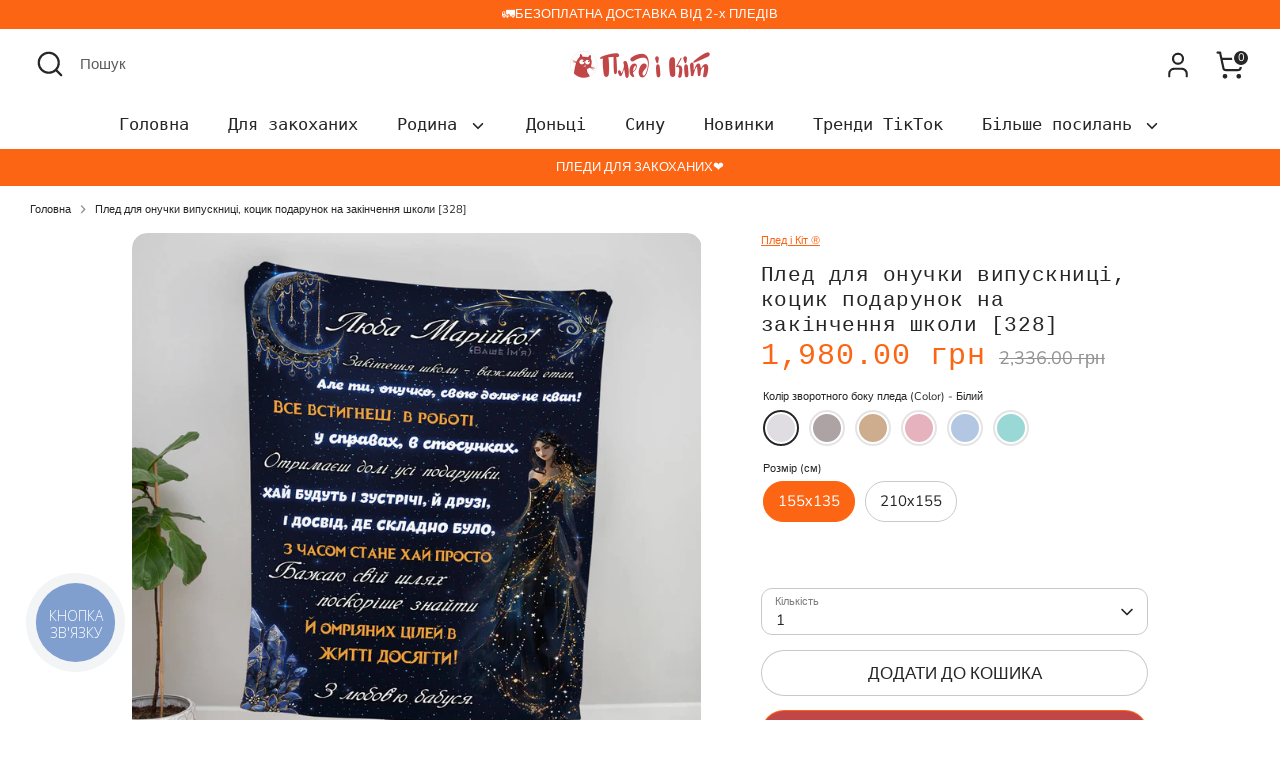

--- FILE ---
content_type: text/html; charset=utf-8
request_url: https://plediki.com/products/%D1%96%D0%BC%D0%B5%D0%BD%D0%BD%D0%B8%D0%B9-%D0%BF%D0%BB%D0%B5%D0%B4-%D0%B7-%D0%BF%D1%80%D0%B8%D0%BD%D1%82%D0%BE%D0%BC-%D0%B4%D0%BB%D1%8F-%D1%88%D0%BA%D0%BE%D0%BB%D1%8F%D1%80%D1%96%D0%B2-%D0%BA%D0%BE%D1%86%D0%B8%D0%BA-%D0%BF%D0%BE%D0%B4%D0%B0%D1%80%D1%83%D0%BD%D0%BE%D0%BA-%D0%BD%D0%B0-%D0%B7%D0%B0%D0%BA%D1%96%D0%BD%D1%87%D0%B5%D0%BD%D0%BD%D1%8F-%D1%88%D0%BA%D0%BE%D0%BB%D0%B8-328
body_size: 61268
content:
<!doctype html>
<html class="no-js supports-no-cookies" lang="uk">
<head><script>var _listeners=[];EventTarget.prototype.addEventListenerBase=EventTarget.prototype.addEventListener,EventTarget.prototype.addEventListener=function(e,t,p){_listeners.push({target:this,type:e,listener:t}),this.addEventListenerBase(e,t,p)},EventTarget.prototype.removeEventListeners=function(e){for(var t=0;t!=_listeners.length;t++){var r=_listeners[t],n=r.target,s=r.type,i=r.listener;n==this&&s==e&&this.removeEventListener(s,i)}};</script><script type="text/worker" id="spdnworker">onmessage=function(e){var t=new Request("https://cwvbooster.kirklandapps.com/optimize/4435",{redirect:"follow"});fetch(t).then(e=>e.text()).then(e=>{postMessage(e)})};</script>
<script type="text/javascript">var spdnx=new Worker("data:text/javascript;base64,"+btoa(document.getElementById("spdnworker").textContent));spdnx.onmessage=function(t){var e=document.createElement("script");e.type="text/javascript",e.textContent=t.data,document.head.appendChild(e)},spdnx.postMessage("init");</script>
<script type="text/javascript" data-spdn="1">
const observer=new MutationObserver(mutations=>{mutations.forEach(({addedNodes})=>{addedNodes.forEach(node=>{
if(node.nodeType===1&&node.tagName==='SCRIPT'&&node.type=='application/json'){node.type='application/json';return;}
if(node.tagName==='SCRIPT'&&node.innerHTML.includes('asyncLoad')){node.type='text/spdnscript'}
if(node.nodeType===1&&node.tagName==='SCRIPT'&&node.innerHTML.includes('hotjar')){node.type='text/spdnscript'}
if(node.nodeType===1&&node.tagName==='SCRIPT'&&node.innerHTML.includes('guest_login')){return;}
if(node.nodeType===1&&node.tagName==='SCRIPT'&&node.innerHTML.includes('xklaviyo')){node.type='text/spdnscript'}
if(node.nodeType===1&&node.tagName==='SCRIPT'&&node.innerHTML.includes('recaptcha')){node.type='text/spdnscript'}
if(node.nodeType===1&&node.tagName==='SCRIPT'&&node.src.includes('klaviyo')){node.type='text/spdnscript'}
if(node.nodeType===1&&node.tagName==='SCRIPT'&&node.src.includes('shop.app')){node.type='text/spdnscript'}
if(node.nodeType===1&&node.tagName==='SCRIPT'&&node.src.includes('chat')){node.type='text/spdnscript'}
if(node.nodeType===1&&node.tagName==='SCRIPT'&&node.src.includes('consent')){node.type='text/spdnscript'}
if(node.nodeType===1&&node.tagName==='SCRIPT'&&node.src.includes('apps')){node.type='text/spdnscript'}
if(node.nodeType===1&&node.tagName==='SCRIPT'&&node.src.includes('extensions')){node.type='text/spdnscript'}
if(node.nodeType===1&&node.tagName==='SCRIPT'&&node.src.includes('judge.me')){node.type='text/spdnscript'}
if(node.nodeType===1&&node.tagName==='SCRIPT'&&node.innerHTML.includes('gorgias')){node.type='text/spdnscript'}
if(node.nodeType===1&&node.tagName==='SCRIPT'&&node.innerHTML.includes('perf')){node.type='text/spdnscript'}
if(node.nodeType===1&&node.tagName==='SCRIPT'&&node.innerHTML.includes('facebook.net')){node.type='text/spdnscript'}
if(node.nodeType===1&&node.tagName==='SCRIPT'&&node.src.includes('gorgias')){node.type='text/spdnscript'}
if(node.nodeType===1&&node.tagName==='SCRIPT'&&node.src.includes('stripe')){node.type='text/spdnscript'}
if(node.nodeType===1&&node.tagName==='SCRIPT'&&node.src.includes('mem')){node.type='text/spdnscript'}
if(node.nodeType===1&&node.tagName==='SCRIPT'&&node.src.includes('notify')){node.type='text/javascript'}
if(node.nodeType===1&&node.tagName==='SCRIPT'&&node.src.includes('privy')){node.type='text/spdnscript'}
if(node.nodeType===1&&node.tagName==='SCRIPT'&&node.src.includes('incart')){node.type='text/spdnscript'}
if(node.nodeType===1&&node.tagName==='SCRIPT'&&node.src.includes('webui')){node.type='text/spdnscript'}

 if(node.tagName==='SCRIPT'&&node.className=='analytics'){node.type='text/javascript'}  })})})
var ua = navigator.userAgent.toLowerCase();if ((ua.indexOf('chrome') > -1 || ua.indexOf('firefox') > -1) && window.location.href.indexOf("no-optimization") === -1 && window.location.href.indexOf("debug") === -1 && window.location.href.indexOf("cart") === -1 ) {observer.observe(document.documentElement,{childList:true,subtree:true})}</script>
  <!-- Boost 7.0.1 -->
  <meta charset="utf-8" />
<meta name="viewport" content="width=device-width,initial-scale=1.0" />
<meta http-equiv="X-UA-Compatible" content="IE=edge">

<link rel="preconnect" href="https://cdn.shopify.com" crossorigin>
<link rel="preconnect" href="https://fonts.shopify.com" crossorigin>
<link rel="preconnect" href="https://monorail-edge.shopifysvc.com"><link rel="preload" as="font" href="//plediki.com/cdn/fonts/nunito/nunito_n4.fc49103dc396b42cae9460289072d384b6c6eb63.woff2" type="font/woff2" crossorigin><link rel="preload" as="font" href="//plediki.com/cdn/fonts/geist_mono/geistmono_n4.d2c42f9657ae5019fd3bd6f1f69bc0f5360c7412.woff2" type="font/woff2" crossorigin><link rel="preload" as="font" href="//plediki.com/cdn/fonts/nunito/nunito_n8.a4faa34563722dcb4bd960ae538c49eb540a565f.woff2" type="font/woff2" crossorigin><link rel="preload" href="//plediki.com/cdn/shop/t/59/assets/vendor.min.js?v=67207134794593361361768385350" as="script">
<link rel="preload" href="//plediki.com/cdn/shop/t/59/assets/theme.js?v=127163021561253529881768385350" as="script"><link rel="canonical" href="https://plediki.com/products/%d1%96%d0%bc%d0%b5%d0%bd%d0%bd%d0%b8%d0%b9-%d0%bf%d0%bb%d0%b5%d0%b4-%d0%b7-%d0%bf%d1%80%d0%b8%d0%bd%d1%82%d0%be%d0%bc-%d0%b4%d0%bb%d1%8f-%d1%88%d0%ba%d0%be%d0%bb%d1%8f%d1%80%d1%96%d0%b2-%d0%ba%d0%be%d1%86%d0%b8%d0%ba-%d0%bf%d0%be%d0%b4%d0%b0%d1%80%d1%83%d0%bd%d0%be%d0%ba-%d0%bd%d0%b0-%d0%b7%d0%b0%d0%ba%d1%96%d0%bd%d1%87%d0%b5%d0%bd%d0%bd%d1%8f-%d1%88%d0%ba%d0%be%d0%bb%d0%b8-328" /><link rel="icon" href="//plediki.com/cdn/shop/files/pled_i_kit_favicon.png?crop=center&height=48&v=1768393014&width=48" type="image/png"><meta name="description" content="Плед для онучки випускниці, коцик подарунок на закінчення школи [328] замовте сьогодні в Плед і Кіт. Доставка по всій Україні!">

  
  <title>
    Плед для онучки випускниці, коцик подарунок на закінчення школи [328]
    
    
    
      &ndash; Плед і Кіт
    
  </title>

  <meta property="og:site_name" content="Плед і Кіт">
<meta property="og:url" content="https://plediki.com/products/%d1%96%d0%bc%d0%b5%d0%bd%d0%bd%d0%b8%d0%b9-%d0%bf%d0%bb%d0%b5%d0%b4-%d0%b7-%d0%bf%d1%80%d0%b8%d0%bd%d1%82%d0%be%d0%bc-%d0%b4%d0%bb%d1%8f-%d1%88%d0%ba%d0%be%d0%bb%d1%8f%d1%80%d1%96%d0%b2-%d0%ba%d0%be%d1%86%d0%b8%d0%ba-%d0%bf%d0%be%d0%b4%d0%b0%d1%80%d1%83%d0%bd%d0%be%d0%ba-%d0%bd%d0%b0-%d0%b7%d0%b0%d0%ba%d1%96%d0%bd%d1%87%d0%b5%d0%bd%d0%bd%d1%8f-%d1%88%d0%ba%d0%be%d0%bb%d0%b8-328">
<meta property="og:title" content="Плед для онучки випускниці, коцик подарунок на закінчення школи [328]">
<meta property="og:type" content="product">
<meta property="og:description" content="Плед для онучки випускниці, коцик подарунок на закінчення школи [328] замовте сьогодні в Плед і Кіт. Доставка по всій Україні!"><meta property="og:image" content="http://plediki.com/cdn/shop/files/Pled-dlia-onuchki-vipusknitsi-kotsik-podarunok-na-zakinchennia-shkoli-328_1200x1200.jpg?v=1740763749">
  <meta property="og:image:secure_url" content="https://plediki.com/cdn/shop/files/Pled-dlia-onuchki-vipusknitsi-kotsik-podarunok-na-zakinchennia-shkoli-328_1200x1200.jpg?v=1740763749">
  <meta property="og:image:width" content="1200">
  <meta property="og:image:height" content="1200"><meta property="og:price:amount" content="1,980.00">
  <meta property="og:price:currency" content="UAH"><meta name="twitter:card" content="summary_large_image">
<meta name="twitter:title" content="Плед для онучки випускниці, коцик подарунок на закінчення школи [328]">
<meta name="twitter:description" content="Плед для онучки випускниці, коцик подарунок на закінчення школи [328] замовте сьогодні в Плед і Кіт. Доставка по всій Україні!">

<style>
    @font-face {
  font-family: Nunito;
  font-weight: 800;
  font-style: normal;
  font-display: fallback;
  src: url("//plediki.com/cdn/fonts/nunito/nunito_n8.a4faa34563722dcb4bd960ae538c49eb540a565f.woff2") format("woff2"),
       url("//plediki.com/cdn/fonts/nunito/nunito_n8.7b9b4d7a0ef879eb46735a0aecb391013c7f7aeb.woff") format("woff");
}

    
    @font-face {
  font-family: Nunito;
  font-weight: 400;
  font-style: normal;
  font-display: fallback;
  src: url("//plediki.com/cdn/fonts/nunito/nunito_n4.fc49103dc396b42cae9460289072d384b6c6eb63.woff2") format("woff2"),
       url("//plediki.com/cdn/fonts/nunito/nunito_n4.5d26d13beeac3116db2479e64986cdeea4c8fbdd.woff") format("woff");
}

    @font-face {
  font-family: Nunito;
  font-weight: 700;
  font-style: normal;
  font-display: fallback;
  src: url("//plediki.com/cdn/fonts/nunito/nunito_n7.37cf9b8cf43b3322f7e6e13ad2aad62ab5dc9109.woff2") format("woff2"),
       url("//plediki.com/cdn/fonts/nunito/nunito_n7.45cfcfadc6630011252d54d5f5a2c7c98f60d5de.woff") format("woff");
}

    @font-face {
  font-family: Nunito;
  font-weight: 400;
  font-style: italic;
  font-display: fallback;
  src: url("//plediki.com/cdn/fonts/nunito/nunito_i4.fd53bf99043ab6c570187ed42d1b49192135de96.woff2") format("woff2"),
       url("//plediki.com/cdn/fonts/nunito/nunito_i4.cb3876a003a73aaae5363bb3e3e99d45ec598cc6.woff") format("woff");
}

    @font-face {
  font-family: Nunito;
  font-weight: 700;
  font-style: italic;
  font-display: fallback;
  src: url("//plediki.com/cdn/fonts/nunito/nunito_i7.3f8ba2027bc9ceb1b1764ecab15bae73f86c4632.woff2") format("woff2"),
       url("//plediki.com/cdn/fonts/nunito/nunito_i7.82bfb5f86ec77ada3c9f660da22064c2e46e1469.woff") format("woff");
}

    @font-face {
  font-family: "Geist Mono";
  font-weight: 400;
  font-style: normal;
  font-display: fallback;
  src: url("//plediki.com/cdn/fonts/geist_mono/geistmono_n4.d2c42f9657ae5019fd3bd6f1f69bc0f5360c7412.woff2") format("woff2"),
       url("//plediki.com/cdn/fonts/geist_mono/geistmono_n4.e0effbb465651e712e60e5a3ffd5f1a723616bf3.woff") format("woff");
}

  </style>

  <link href="//plediki.com/cdn/shop/t/59/assets/styles.css?v=164021583955965705601768913745" rel="stylesheet" type="text/css" media="all" />
<link rel="stylesheet" href="//plediki.com/cdn/shop/t/59/assets/swatches.css?v=74341871883059943351768393057" media="print" onload="this.media='all'">
    <noscript><link rel="stylesheet" href="//plediki.com/cdn/shop/t/59/assets/swatches.css?v=74341871883059943351768393057"></noscript><script>
    document.documentElement.className = document.documentElement.className.replace('no-js', 'js');
    window.theme = window.theme || {};
    window.slate = window.slate || {};
    theme.moneyFormatWithCodeForProductsPreference = "{{amount}} грн";
    theme.moneyFormatWithCodeForCartPreference = "{{amount}} грн";
    theme.moneyFormat = "{{amount}} грн";
    theme.strings = {
      addToCart: "ДОДАТИ ДО КОШИКА",
      unavailable: "Недоступно",
      addressError: "Помилка пошуку цієї адреси",
      addressNoResults: "Немає результату за цією адресою",
      addressQueryLimit: "Ви перевищили ліміт використання Google API. Розгляньте можливість оновлення до a\u003ca href=\"https:\/\/developers.google.com\/maps\/premium\/usage-limits\"\u003eПреміальний план\u003c\/a\u003e.",
      authError: "Виникла проблема з автентифікацією ключа Google Maps API.",
      addingToCart: "Додавання",
      addedToCart: "Додано",
      productPreorder: "Попереднє замовлення",
      addedToCartPopupTitle: "Додано:",
      addedToCartPopupItems: "Предмети",
      addedToCartPopupSubtotal: "Разом",
      addedToCartPopupGoToCart: "ПЕРЕЙТИ ДО КОШИКА",
      cartTermsNotChecked: "Ви повинні погодитися з положеннями та умовами, перш ніж продовжити.",
      searchLoading: "Завантаження",
      searchMoreResults: "Переглянути всі результати",
      searchNoResults: "Немає результатів",
      priceFrom: "Від",
      quantityTooHigh: "Ви можете мати тільки[[ quantity ]] у вашому кошику",
      onSale: "Знижка",
      soldOut: "Продано",
      in_stock: "В наявності",
      low_stock: "Залишилось мало",
      only_x_left: "[[ quantity ]] в наявності",
      single_unit_available: "залишився 1",
      x_units_available: "[[ quantity ]] в наявності, готовий до відправки",
      unitPriceSeparator: "\/",
      close: "Закрити",
      cart_shipping_calculator_hide_calculator: "Сховати калькулятор доставки",
      cart_shipping_calculator_title: "Отримайте оцінку доставки",
      cart_general_hide_note: "Згорнути",
      cart_general_show_note: "Написати записку продавцю",
      previous: "Попередній",
      next: "Далі"
    };
    theme.routes = {
      account_login_url: 'https://shopify.com/4080631857/account?locale=uk&region_country=UA',
      account_register_url: 'https://shopify.com/4080631857/account?locale=uk',
      account_addresses_url: '/account/addresses',
      search_url: '/search',
      cart_url: '/cart',
      cart_add_url: '/cart/add',
      cart_change_url: '/cart/change',
      product_recommendations_url: '/recommendations/products'
    };
    theme.settings = {
      dynamicQtyOpts: false,
      saleLabelEnabled: true,
      soldLabelEnabled: true,
      onAddToCart: "ajax"
    };
  </script><script>window.performance && window.performance.mark && window.performance.mark('shopify.content_for_header.start');</script><meta name="google-site-verification" content="rlxpd7rpkrwBiQJHBd5jJZv68R2dIpjGs9cRlAg0WNg">
<meta id="shopify-digital-wallet" name="shopify-digital-wallet" content="/4080631857/digital_wallets/dialog">
<link rel="alternate" type="application/json+oembed" href="https://plediki.com/products/%d1%96%d0%bc%d0%b5%d0%bd%d0%bd%d0%b8%d0%b9-%d0%bf%d0%bb%d0%b5%d0%b4-%d0%b7-%d0%bf%d1%80%d0%b8%d0%bd%d1%82%d0%be%d0%bc-%d0%b4%d0%bb%d1%8f-%d1%88%d0%ba%d0%be%d0%bb%d1%8f%d1%80%d1%96%d0%b2-%d0%ba%d0%be%d1%86%d0%b8%d0%ba-%d0%bf%d0%be%d0%b4%d0%b0%d1%80%d1%83%d0%bd%d0%be%d0%ba-%d0%bd%d0%b0-%d0%b7%d0%b0%d0%ba%d1%96%d0%bd%d1%87%d0%b5%d0%bd%d0%bd%d1%8f-%d1%88%d0%ba%d0%be%d0%bb%d0%b8-328.oembed">
<script async="async" src="/checkouts/internal/preloads.js?locale=uk-UA"></script>
<script id="shopify-features" type="application/json">{"accessToken":"44b0c4d5c2d63df2c30fbb168a5e9cb7","betas":["rich-media-storefront-analytics"],"domain":"plediki.com","predictiveSearch":true,"shopId":4080631857,"locale":"en"}</script>
<script>var Shopify = Shopify || {};
Shopify.shop = "nova-mayka.myshopify.com";
Shopify.locale = "uk";
Shopify.currency = {"active":"UAH","rate":"1.0"};
Shopify.country = "UA";
Shopify.theme = {"name":"Boost_7.0.1_2026","id":137929818199,"schema_name":"Boost","schema_version":"7.0.1","theme_store_id":863,"role":"main"};
Shopify.theme.handle = "null";
Shopify.theme.style = {"id":null,"handle":null};
Shopify.cdnHost = "plediki.com/cdn";
Shopify.routes = Shopify.routes || {};
Shopify.routes.root = "/";</script>
<script type="module">!function(o){(o.Shopify=o.Shopify||{}).modules=!0}(window);</script>
<script>!function(o){function n(){var o=[];function n(){o.push(Array.prototype.slice.apply(arguments))}return n.q=o,n}var t=o.Shopify=o.Shopify||{};t.loadFeatures=n(),t.autoloadFeatures=n()}(window);</script>
<script id="shop-js-analytics" type="application/json">{"pageType":"product"}</script>
<script defer="defer" async type="module" src="//plediki.com/cdn/shopifycloud/shop-js/modules/v2/client.init-shop-cart-sync_BdyHc3Nr.en.esm.js"></script>
<script defer="defer" async type="module" src="//plediki.com/cdn/shopifycloud/shop-js/modules/v2/chunk.common_Daul8nwZ.esm.js"></script>
<script type="module">
  await import("//plediki.com/cdn/shopifycloud/shop-js/modules/v2/client.init-shop-cart-sync_BdyHc3Nr.en.esm.js");
await import("//plediki.com/cdn/shopifycloud/shop-js/modules/v2/chunk.common_Daul8nwZ.esm.js");

  window.Shopify.SignInWithShop?.initShopCartSync?.({"fedCMEnabled":true,"windoidEnabled":true});

</script>
<script>(function() {
  var isLoaded = false;
  function asyncLoad() {
    if (isLoaded) return;
    isLoaded = true;
    var urls = ["\/\/cdn.shopify.com\/proxy\/d3e83ccaa982078db8fbf556f50502e31f9c85231fe34f6cc72268340df469f8\/shopify-script-tags.s3.eu-west-1.amazonaws.com\/smartseo\/instantpage.js?shop=nova-mayka.myshopify.com\u0026sp-cache-control=cHVibGljLCBtYXgtYWdlPTkwMA","https:\/\/app.getscrolly.com\/get_script\/481224eaf6af11eeab2caab6576e2ab9.js?v=245621\u0026shop=nova-mayka.myshopify.com"];
    for (var i = 0; i < urls.length; i++) {
      var s = document.createElement('script');
      s.type = 'text/javascript';
      s.async = true;
      s.src = urls[i];
      var x = document.getElementsByTagName('script')[0];
      x.parentNode.insertBefore(s, x);
    }
  };
  if(window.attachEvent) {
    window.attachEvent('onload', asyncLoad);
  } else {
    window.addEventListener('load', asyncLoad, false);
  }
})();</script>
<script id="__st">var __st={"a":4080631857,"offset":-18000,"reqid":"88bac520-bf36-427a-ac5c-2e5ed43a9533-1768955472","pageurl":"plediki.com\/products\/%D1%96%D0%BC%D0%B5%D0%BD%D0%BD%D0%B8%D0%B9-%D0%BF%D0%BB%D0%B5%D0%B4-%D0%B7-%D0%BF%D1%80%D0%B8%D0%BD%D1%82%D0%BE%D0%BC-%D0%B4%D0%BB%D1%8F-%D1%88%D0%BA%D0%BE%D0%BB%D1%8F%D1%80%D1%96%D0%B2-%D0%BA%D0%BE%D1%86%D0%B8%D0%BA-%D0%BF%D0%BE%D0%B4%D0%B0%D1%80%D1%83%D0%BD%D0%BE%D0%BA-%D0%BD%D0%B0-%D0%B7%D0%B0%D0%BA%D1%96%D0%BD%D1%87%D0%B5%D0%BD%D0%BD%D1%8F-%D1%88%D0%BA%D0%BE%D0%BB%D0%B8-328","u":"b482f83060cd","p":"product","rtyp":"product","rid":6910720671831};</script>
<script>window.ShopifyPaypalV4VisibilityTracking = true;</script>
<script id="form-persister">!function(){'use strict';const t='contact',e='new_comment',n=[[t,t],['blogs',e],['comments',e],[t,'customer']],o='password',r='form_key',c=['recaptcha-v3-token','g-recaptcha-response','h-captcha-response',o],s=()=>{try{return window.sessionStorage}catch{return}},i='__shopify_v',u=t=>t.elements[r],a=function(){const t=[...n].map((([t,e])=>`form[action*='/${t}']:not([data-nocaptcha='true']) input[name='form_type'][value='${e}']`)).join(',');var e;return e=t,()=>e?[...document.querySelectorAll(e)].map((t=>t.form)):[]}();function m(t){const e=u(t);a().includes(t)&&(!e||!e.value)&&function(t){try{if(!s())return;!function(t){const e=s();if(!e)return;const n=u(t);if(!n)return;const o=n.value;o&&e.removeItem(o)}(t);const e=Array.from(Array(32),(()=>Math.random().toString(36)[2])).join('');!function(t,e){u(t)||t.append(Object.assign(document.createElement('input'),{type:'hidden',name:r})),t.elements[r].value=e}(t,e),function(t,e){const n=s();if(!n)return;const r=[...t.querySelectorAll(`input[type='${o}']`)].map((({name:t})=>t)),u=[...c,...r],a={};for(const[o,c]of new FormData(t).entries())u.includes(o)||(a[o]=c);n.setItem(e,JSON.stringify({[i]:1,action:t.action,data:a}))}(t,e)}catch(e){console.error('failed to persist form',e)}}(t)}const f=t=>{if('true'===t.dataset.persistBound)return;const e=function(t,e){const n=function(t){return'function'==typeof t.submit?t.submit:HTMLFormElement.prototype.submit}(t).bind(t);return function(){let t;return()=>{t||(t=!0,(()=>{try{e(),n()}catch(t){(t=>{console.error('form submit failed',t)})(t)}})(),setTimeout((()=>t=!1),250))}}()}(t,(()=>{m(t)}));!function(t,e){if('function'==typeof t.submit&&'function'==typeof e)try{t.submit=e}catch{}}(t,e),t.addEventListener('submit',(t=>{t.preventDefault(),e()})),t.dataset.persistBound='true'};!function(){function t(t){const e=(t=>{const e=t.target;return e instanceof HTMLFormElement?e:e&&e.form})(t);e&&m(e)}document.addEventListener('submit',t),document.addEventListener('DOMContentLoaded',(()=>{const e=a();for(const t of e)f(t);var n;n=document.body,new window.MutationObserver((t=>{for(const e of t)if('childList'===e.type&&e.addedNodes.length)for(const t of e.addedNodes)1===t.nodeType&&'FORM'===t.tagName&&a().includes(t)&&f(t)})).observe(n,{childList:!0,subtree:!0,attributes:!1}),document.removeEventListener('submit',t)}))}()}();</script>
<script integrity="sha256-4kQ18oKyAcykRKYeNunJcIwy7WH5gtpwJnB7kiuLZ1E=" data-source-attribution="shopify.loadfeatures" defer="defer" src="//plediki.com/cdn/shopifycloud/storefront/assets/storefront/load_feature-a0a9edcb.js" crossorigin="anonymous"></script>
<script data-source-attribution="shopify.dynamic_checkout.dynamic.init">var Shopify=Shopify||{};Shopify.PaymentButton=Shopify.PaymentButton||{isStorefrontPortableWallets:!0,init:function(){window.Shopify.PaymentButton.init=function(){};var t=document.createElement("script");t.src="https://plediki.com/cdn/shopifycloud/portable-wallets/latest/portable-wallets.en.js",t.type="module",document.head.appendChild(t)}};
</script>
<script data-source-attribution="shopify.dynamic_checkout.buyer_consent">
  function portableWalletsHideBuyerConsent(e){var t=document.getElementById("shopify-buyer-consent"),n=document.getElementById("shopify-subscription-policy-button");t&&n&&(t.classList.add("hidden"),t.setAttribute("aria-hidden","true"),n.removeEventListener("click",e))}function portableWalletsShowBuyerConsent(e){var t=document.getElementById("shopify-buyer-consent"),n=document.getElementById("shopify-subscription-policy-button");t&&n&&(t.classList.remove("hidden"),t.removeAttribute("aria-hidden"),n.addEventListener("click",e))}window.Shopify?.PaymentButton&&(window.Shopify.PaymentButton.hideBuyerConsent=portableWalletsHideBuyerConsent,window.Shopify.PaymentButton.showBuyerConsent=portableWalletsShowBuyerConsent);
</script>
<script>
  function portableWalletsCleanup(e){e&&e.src&&console.error("Failed to load portable wallets script "+e.src);var t=document.querySelectorAll("shopify-accelerated-checkout .shopify-payment-button__skeleton, shopify-accelerated-checkout-cart .wallet-cart-button__skeleton"),e=document.getElementById("shopify-buyer-consent");for(let e=0;e<t.length;e++)t[e].remove();e&&e.remove()}function portableWalletsNotLoadedAsModule(e){e instanceof ErrorEvent&&"string"==typeof e.message&&e.message.includes("import.meta")&&"string"==typeof e.filename&&e.filename.includes("portable-wallets")&&(window.removeEventListener("error",portableWalletsNotLoadedAsModule),window.Shopify.PaymentButton.failedToLoad=e,"loading"===document.readyState?document.addEventListener("DOMContentLoaded",window.Shopify.PaymentButton.init):window.Shopify.PaymentButton.init())}window.addEventListener("error",portableWalletsNotLoadedAsModule);
</script>

<script type="module" src="https://plediki.com/cdn/shopifycloud/portable-wallets/latest/portable-wallets.en.js" onError="portableWalletsCleanup(this)" crossorigin="anonymous"></script>
<script nomodule>
  document.addEventListener("DOMContentLoaded", portableWalletsCleanup);
</script>

<link id="shopify-accelerated-checkout-styles" rel="stylesheet" media="screen" href="https://plediki.com/cdn/shopifycloud/portable-wallets/latest/accelerated-checkout-backwards-compat.css" crossorigin="anonymous">
<style id="shopify-accelerated-checkout-cart">
        #shopify-buyer-consent {
  margin-top: 1em;
  display: inline-block;
  width: 100%;
}

#shopify-buyer-consent.hidden {
  display: none;
}

#shopify-subscription-policy-button {
  background: none;
  border: none;
  padding: 0;
  text-decoration: underline;
  font-size: inherit;
  cursor: pointer;
}

#shopify-subscription-policy-button::before {
  box-shadow: none;
}

      </style>
<script id="sections-script" data-sections="product-recommendations" defer="defer" src="//plediki.com/cdn/shop/t/59/compiled_assets/scripts.js?v=55926"></script>
<script>window.performance && window.performance.mark && window.performance.mark('shopify.content_for_header.end');</script>
<style>
.shopify-payment-button .shopify-payment-button__button--unbranded {
position: relative;
}
.shopify-payment-button .shopify-payment-button__button--unbranded:after {
content: "ЗАМОВИТИ";
background: #c14648;
font-style: normal;
font-size: 17px;
font-weight: 400;
color: inherit;
height: 100%;
width: 100%;
display: flex;
justify-content: center;
align-items: center;
position: absolute;
top: 0;
left: 0;
}
</style>

<!-- BEGIN app block: shopify://apps/scrolly/blocks/app-embed-block/6834cf1c-7dfe-49db-850d-5e0d94ae2b72 -->
<script async src="https://app.getscrolly.com/get_script/?shop_url=nova-mayka.myshopify.com"></script>


<!-- END app block --><!-- BEGIN app block: shopify://apps/live-visitors-counter/blocks/app-embed-block/4a6bd5a7-c11b-48d0-ad06-ec540fdd25e9 -->
<meta id="product-dataPVCID" data-product-id="6910720671831" />
<script async src="https://app.visitorscounter.app/get_script/?shop_url=nova-mayka.myshopify.com"></script>

<!-- END app block --><!-- BEGIN app block: shopify://apps/judge-me-reviews/blocks/judgeme_core/61ccd3b1-a9f2-4160-9fe9-4fec8413e5d8 --><!-- Start of Judge.me Core -->






<link rel="dns-prefetch" href="https://cdnwidget.judge.me">
<link rel="dns-prefetch" href="https://cdn.judge.me">
<link rel="dns-prefetch" href="https://cdn1.judge.me">
<link rel="dns-prefetch" href="https://api.judge.me">

<script data-cfasync='false' class='jdgm-settings-script'>window.jdgmSettings={"pagination":5,"disable_web_reviews":false,"badge_no_review_text":"Немає відгуків","badge_n_reviews_text":"{{ n }} відгук/відгуків","badge_star_color":"#f5a433","hide_badge_preview_if_no_reviews":true,"badge_hide_text":false,"enforce_center_preview_badge":false,"widget_title":"Відгуки покупців","widget_open_form_text":"Написати відгук","widget_close_form_text":"Скасувати відгук","widget_refresh_page_text":"Оновити сторінку","widget_summary_text":"На основі {{ number_of_reviews }} відгуків","widget_no_review_text":"Немає відгуків ","widget_name_field_text":"Відображуване ім'я","widget_verified_name_field_text":"Перевірене ім'я (публічне)","widget_name_placeholder_text":"Відображуване ім'я","widget_required_field_error_text":"Це поле обов'язкове.","widget_email_field_text":"Електронна адреса","widget_verified_email_field_text":"Перевірена електронна пошта (приватна, не може бути відредагована)","widget_email_placeholder_text":"Ваша електронна адреса","widget_email_field_error_text":"Будь ласка, введіть дійсну адресу електронної пошти.","widget_rating_field_text":"Рейтинг","widget_review_title_field_text":"Заголовок ","widget_review_title_placeholder_text":"Дайте своєму відгуку назву","widget_review_body_field_text":"Зміст відгуку","widget_review_body_placeholder_text":"Почніть писати тут...","widget_pictures_field_text":"Фото/Відео (необов'язково)","widget_submit_review_text":"Надіслати відгук","widget_submit_verified_review_text":"Надіслати ","widget_submit_success_msg_with_auto_publish":"Дякуємо! Будь ласка, оновіть сторінку через кілька моментів, щоб побачити свій відгук. Ви можете видалити або відредагувати свій відгук, увійшовши в \u003ca href='https://judge.me/login' target='_blank' rel='nofollow noopener'\u003eJudge.me\u003c/a\u003e","widget_submit_success_msg_no_auto_publish":"Дякуємо! Ваш відгук буде опубліковано, як тільки його схвалить адміністратор магазину. Ви можете видалити або відредагувати свій відгук, увійшовши в \u003ca href='https://judge.me/login' target='_blank' rel='nofollow noopener'\u003eJudge.me\u003c/a\u003e","widget_show_default_reviews_out_of_total_text":"Показано {{ n_reviews_shown }} із {{ n_reviews }} відгуків.","widget_show_all_link_text":"Показати всі","widget_show_less_link_text":"Показати менше","widget_author_said_text":"{{ reviewer_name }} сказав:","widget_days_text":"{{ n }} днів тому","widget_weeks_text":"{{ n }} тиждень/тижнів тому","widget_months_text":"{{ n }} місяць/місяців тому","widget_years_text":"{{ n }} рік/років тому","widget_yesterday_text":"Вчора","widget_today_text":"Сьогодні","widget_replied_text":"\u003e\u003e {{ shop_name }} відповів:","widget_read_more_text":"Читати далі","widget_reviewer_name_as_initial":"","widget_rating_filter_color":"#F5A433","widget_rating_filter_see_all_text":"Переглянути всі відгуки","widget_sorting_most_recent_text":"Найновіші","widget_sorting_highest_rating_text":"Найвищий рейтинг","widget_sorting_lowest_rating_text":"Найнижчий рейтинг","widget_sorting_with_pictures_text":"Тільки з фото","widget_sorting_most_helpful_text":"Найкорисніші","widget_open_question_form_text":"Поставити запитання","widget_reviews_subtab_text":"Відгуки","widget_questions_subtab_text":"Запитання","widget_question_label_text":"Запитання","widget_answer_label_text":"Відповідь","widget_question_placeholder_text":"Напишіть своє запитання тут","widget_submit_question_text":"Надіслати запитання","widget_question_submit_success_text":"Дякуємо за ваше запитання! Ми повідомимо вас, коли на нього буде отримано відповідь.","widget_star_color":"#f5a433","verified_badge_text":"Перевірений покупець","verified_badge_bg_color":"#f5a433","verified_badge_text_color":"#ffffff","verified_badge_placement":"left-of-reviewer-name","widget_review_max_height":3,"widget_hide_border":false,"widget_social_share":true,"widget_thumb":true,"widget_review_location_show":true,"widget_location_format":"full_country_name","all_reviews_include_out_of_store_products":true,"all_reviews_out_of_store_text":"(за межами магазину)","all_reviews_pagination":100,"all_reviews_product_name_prefix_text":"про","enable_review_pictures":true,"enable_question_anwser":false,"widget_theme":"","review_date_format":"dd/mm/yyyy","default_sort_method":"most-recent","widget_product_reviews_subtab_text":"❤️Відгуки про пледи","widget_shop_reviews_subtab_text":"❤️Відгуки про магазин","widget_other_products_reviews_text":"Відгуки для інших продуктів","widget_store_reviews_subtab_text":"Відгуки про магазин","widget_no_store_reviews_text":"Цей магазин ще не отримав жодного відгуку","widget_web_restriction_product_reviews_text":"Цей товар ще не отримав жодного відгуку","widget_no_items_text":"Нічого не знайдено","widget_show_more_text":"Показати більше","widget_write_a_store_review_text":"Написати відгук","widget_other_languages_heading":"Відгуки іншими мовами","widget_translate_review_text":"Перекласти відгук на {{ language }}","widget_translating_review_text":"Переклад...","widget_show_original_translation_text":"Показати оригінал ({{ language }})","widget_translate_review_failed_text":"Не вдалося перекласти відгук.","widget_translate_review_retry_text":"Повторити","widget_translate_review_try_again_later_text":"Спробуйте пізніше","show_product_url_for_grouped_product":false,"widget_sorting_pictures_first_text":"Спочатку фото","show_pictures_on_all_rev_page_mobile":true,"show_pictures_on_all_rev_page_desktop":true,"floating_tab_hide_mobile_install_preference":false,"floating_tab_button_name":"★ Відгуки","floating_tab_title":"Нехай клієнти говорять за нас","floating_tab_button_color":"","floating_tab_button_background_color":"","floating_tab_url":"","floating_tab_url_enabled":true,"floating_tab_tab_style":"text","all_reviews_text_badge_text":"Покупці оцінили нас {{ shop.metafields.judgeme.all_reviews_rating|round:1 }}/5 на основі  {{ shop.metafields.judgeme.all_reviews_count }} відгуків.","all_reviews_text_badge_text_branded_style":"{{ shop.metafields.judgeme.all_reviews_rating | round: 1 }} з 5 зірок на основі {{ shop.metafields.judgeme.all_reviews_count }} відгуків","is_all_reviews_text_badge_a_link":true,"show_stars_for_all_reviews_text_badge":true,"all_reviews_text_badge_url":"","all_reviews_text_style":"text","all_reviews_text_color_style":"judgeme_brand_color","all_reviews_text_color":"#108474","all_reviews_text_show_jm_brand":true,"featured_carousel_show_header":false,"featured_carousel_title":"Покупці говорять про нас","testimonials_carousel_title":"Клієнти говорять про нас","videos_carousel_title":"Реальні історії клієнтів","cards_carousel_title":"Клієнти говорять про нас","featured_carousel_count_text":"з {{ n }} відгуків","featured_carousel_add_link_to_all_reviews_page":true,"featured_carousel_url":"","featured_carousel_show_images":true,"featured_carousel_autoslide_interval":3,"featured_carousel_arrows_on_the_sides":true,"featured_carousel_height":350,"featured_carousel_width":100,"featured_carousel_image_size":0,"featured_carousel_image_height":250,"featured_carousel_arrow_color":"#f5a433","verified_count_badge_style":"vintage","verified_count_badge_orientation":"horizontal","verified_count_badge_color_style":"judgeme_brand_color","verified_count_badge_color":"#108474","is_verified_count_badge_a_link":false,"verified_count_badge_url":"","verified_count_badge_show_jm_brand":true,"widget_rating_preset_default":5,"widget_first_sub_tab":"shop-reviews","widget_show_histogram":true,"widget_histogram_use_custom_color":true,"widget_pagination_use_custom_color":true,"widget_star_use_custom_color":true,"widget_verified_badge_use_custom_color":true,"widget_write_review_use_custom_color":false,"picture_reminder_submit_button":"Upload Pictures","enable_review_videos":true,"mute_video_by_default":false,"widget_sorting_videos_first_text":"Спочатку відео","widget_review_pending_text":"В очікуванні","featured_carousel_items_for_large_screen":3,"social_share_options_order":"Facebook,Twitter","remove_microdata_snippet":true,"disable_json_ld":false,"enable_json_ld_products":false,"preview_badge_show_question_text":true,"preview_badge_no_question_text":"Без запитань","preview_badge_n_question_text":"{{ number_of_questions }} відгук / запитання","qa_badge_show_icon":true,"qa_badge_position":"same-row","remove_judgeme_branding":true,"widget_add_search_bar":true,"widget_search_bar_placeholder":"Пошук відгуків","widget_sorting_verified_only_text":"Тільки перевірені","featured_carousel_theme":"aligned","featured_carousel_show_rating":true,"featured_carousel_show_title":true,"featured_carousel_show_body":true,"featured_carousel_show_date":false,"featured_carousel_show_reviewer":true,"featured_carousel_show_product":false,"featured_carousel_header_background_color":"#7aa732","featured_carousel_header_text_color":"#ffffff","featured_carousel_name_product_separator":"reviewed","featured_carousel_full_star_background":"#108474","featured_carousel_empty_star_background":"#dadada","featured_carousel_vertical_theme_background":"#f9fafb","featured_carousel_verified_badge_enable":true,"featured_carousel_verified_badge_color":"#108474","featured_carousel_border_style":"round","featured_carousel_review_line_length_limit":3,"featured_carousel_more_reviews_button_text":"Читати більше відгуків","featured_carousel_view_product_button_text":"Переглянути товар","all_reviews_page_load_reviews_on":"button_click","all_reviews_page_load_more_text":"Більше відгуків","disable_fb_tab_reviews":true,"enable_ajax_cdn_cache":false,"widget_public_name_text":"відображається публічно як","default_reviewer_name":"John Smith","default_reviewer_name_has_non_latin":true,"widget_reviewer_anonymous":"Анонімно","medals_widget_title":"Медалі відгуків Judge.me","medals_widget_background_color":"#f9fafb","medals_widget_position":"footer_all_pages","medals_widget_border_color":"#f9fafb","medals_widget_verified_text_position":"left","medals_widget_use_monochromatic_version":false,"medals_widget_elements_color":"#108474","show_reviewer_avatar":true,"widget_invalid_yt_video_url_error_text":"Не є URL-адресою відео YouTube","widget_max_length_field_error_text":"Будь ласка, введіть не більше {0} символів.","widget_show_country_flag":false,"widget_show_collected_via_shop_app":true,"widget_verified_by_shop_badge_style":"light","widget_verified_by_shop_text":"Перевірено магазином","widget_show_photo_gallery":false,"widget_load_with_code_splitting":true,"widget_ugc_install_preference":false,"widget_ugc_title":"Вироблено в Україні для українців💛💙","widget_ugc_subtitle":"Відмітьте нас, щоб побачити свою фотографію на нашій сторінці","widget_ugc_arrows_color":"#ffffff","widget_ugc_primary_button_text":"Купити зараз","widget_ugc_primary_button_background_color":"#f5a433","widget_ugc_primary_button_text_color":"#ffffff","widget_ugc_primary_button_border_width":"0","widget_ugc_primary_button_border_style":"none","widget_ugc_primary_button_border_color":"#f5a433","widget_ugc_primary_button_border_radius":"25","widget_ugc_secondary_button_text":"Завантажити більше","widget_ugc_secondary_button_background_color":"#f5a433","widget_ugc_secondary_button_text_color":"#f5a433","widget_ugc_secondary_button_border_width":"2","widget_ugc_secondary_button_border_style":"solid","widget_ugc_secondary_button_border_color":"#f5a433","widget_ugc_secondary_button_border_radius":"25","widget_ugc_reviews_button_text":"Переглянути відгуки","widget_ugc_reviews_button_background_color":"#ffffff","widget_ugc_reviews_button_text_color":"#f5a433","widget_ugc_reviews_button_border_width":"2","widget_ugc_reviews_button_border_style":"solid","widget_ugc_reviews_button_border_color":"#f5a433","widget_ugc_reviews_button_border_radius":"25","widget_ugc_reviews_button_link_to":"judgeme-reviews-page","widget_ugc_show_post_date":true,"widget_ugc_max_width":"800","widget_rating_metafield_value_type":true,"widget_primary_color":"#f5a433","widget_enable_secondary_color":false,"widget_secondary_color":"#edf5f5","widget_summary_average_rating_text":"{{ average_rating }} з 5","widget_media_grid_title":"Фото та відео клієнтів","widget_media_grid_see_more_text":"Дивитися більше","widget_round_style":true,"widget_show_product_medals":true,"widget_verified_by_judgeme_text":"Перевірено Judge.me","widget_show_store_medals":true,"widget_verified_by_judgeme_text_in_store_medals":"Верифіковано Judge.me","widget_media_field_exceed_quantity_message":"Вибачте, ми можемо прийняти лише {{ max_media }} для одного відгуку.","widget_media_field_exceed_limit_message":"{{ file_name }} занадто великий, будь ласка, виберіть {{ media_type }} менше {{ size_limit }}MB.","widget_review_submitted_text":"Відгук надіслано!","widget_question_submitted_text":"Запитання надіслано!","widget_close_form_text_question":"Скасувати","widget_write_your_answer_here_text":"Напишіть свою відповідь тут","widget_enabled_branded_link":true,"widget_show_collected_by_judgeme":true,"widget_reviewer_name_color":"","widget_write_review_text_color":"","widget_write_review_bg_color":"","widget_collected_by_judgeme_text":"зібрано Judge.me","widget_pagination_type":"load_more","widget_load_more_text":"Завантажити більше","widget_load_more_color":"#f5a433","widget_full_review_text":"Повний відгук","widget_read_more_reviews_text":"Читати більше відгуків","widget_read_questions_text":"Читати запитання","widget_questions_and_answers_text":"Запитання та відповіді","widget_verified_by_text":"Перевірено","widget_verified_text":"Перевірено","widget_number_of_reviews_text":"{{ number_of_reviews }} відгуків","widget_back_button_text":"Назад","widget_next_button_text":"Далі","widget_custom_forms_filter_button":"Фільтри","custom_forms_style":"vertical","widget_show_review_information":false,"how_reviews_are_collected":"Як збираються відгуки?","widget_show_review_keywords":false,"widget_gdpr_statement":"Як ми використовуємо ваші дані: Ми зв'яжемося з вами лише щодо відгуку, який ви залишили, і лише за необхідності. Надсилаючи свій відгук, ви погоджуєтеся з \u003ca href='https://judge.me/terms' target='_blank' rel='nofollow noopener'\u003eумовами\u003c/a\u003e, \u003ca href='https://judge.me/privacy' target='_blank' rel='nofollow noopener'\u003eконфіденційністю\u003c/a\u003e та \u003ca href='https://judge.me/content-policy' target='_blank' rel='nofollow noopener'\u003eполітикою контенту\u003c/a\u003e Judge.me.","widget_multilingual_sorting_enabled":false,"widget_translate_review_content_enabled":false,"widget_translate_review_content_method":"manual","popup_widget_review_selection":"automatically_with_pictures","popup_widget_round_border_style":true,"popup_widget_show_title":true,"popup_widget_show_body":true,"popup_widget_show_reviewer":false,"popup_widget_show_product":true,"popup_widget_show_pictures":true,"popup_widget_use_review_picture":true,"popup_widget_show_on_home_page":true,"popup_widget_show_on_product_page":true,"popup_widget_show_on_collection_page":true,"popup_widget_show_on_cart_page":true,"popup_widget_position":"bottom_left","popup_widget_first_review_delay":5,"popup_widget_duration":5,"popup_widget_interval":5,"popup_widget_review_count":5,"popup_widget_hide_on_mobile":true,"review_snippet_widget_round_border_style":true,"review_snippet_widget_card_color":"#FFFFFF","review_snippet_widget_slider_arrows_background_color":"#FFFFFF","review_snippet_widget_slider_arrows_color":"#000000","review_snippet_widget_star_color":"#108474","show_product_variant":false,"all_reviews_product_variant_label_text":"Варіант: ","widget_show_verified_branding":false,"widget_ai_summary_title":"Покупці кажуть","widget_ai_summary_disclaimer":"Підсумок відгуків на основі штучного інтелекту на основі останніх відгуків клієнтів","widget_show_ai_summary":false,"widget_show_ai_summary_bg":false,"widget_show_review_title_input":true,"redirect_reviewers_invited_via_email":"review_widget","request_store_review_after_product_review":false,"request_review_other_products_in_order":false,"review_form_color_scheme":"default","review_form_corner_style":"square","review_form_star_color":{},"review_form_text_color":"#333333","review_form_background_color":"#ffffff","review_form_field_background_color":"#fafafa","review_form_button_color":{},"review_form_button_text_color":"#ffffff","review_form_modal_overlay_color":"#000000","review_content_screen_title_text":"Як би ви оцінили цей продукт?","review_content_introduction_text":"Ми були б раді, якщо ви поділитеся своїми враженнями.","store_review_form_title_text":"Як би ви оцінили цю крамницю?","store_review_form_introduction_text":"Ми були б раді, якщо ви поділитеся своїми враженнями.","show_review_guidance_text":true,"one_star_review_guidance_text":"Погано","five_star_review_guidance_text":"Супер","customer_information_screen_title_text":"Про вас","customer_information_introduction_text":"Будь ласка, розкажіть нам більше про себе.","custom_questions_screen_title_text":"Ваш досвід детальніше","custom_questions_introduction_text":"Ось кілька запитань, які допоможуть нам краще зрозуміти ваш досвід.","review_submitted_screen_title_text":"Дякуємо за ваш відгук!","review_submitted_screen_thank_you_text":"Ми обробляємо його, і він скоро з'явиться в магазині.","review_submitted_screen_email_verification_text":"Будь ласка, підтвердіть свою електронну пошту, натиснувши на посилання, яке ми щойно надіслали вам. Це допомагає нам підтримувати автентичність відгуків.","review_submitted_request_store_review_text":"Чи хотіли б ви поділитися з нами своїм досвідом покупок?","review_submitted_review_other_products_text":"Чи хотіли б ви оцінити ці товари?","store_review_screen_title_text":"Хочете поділитися своїм досвідом покупок з нами?","store_review_introduction_text":"Ми цінуємо ваші відгуки і використовуємо їх для покращення. Будь ласка, поділіться будь-якими думками або пропозиціями.","reviewer_media_screen_title_picture_text":"Поділитися фото","reviewer_media_introduction_picture_text":"Завантажте фото на підтримку свого відгуку.","reviewer_media_screen_title_video_text":"Поділитися відео","reviewer_media_introduction_video_text":"Завантажте відео на підтримку свого відгуку.","reviewer_media_screen_title_picture_or_video_text":"Поділитися фото або відео","reviewer_media_introduction_picture_or_video_text":"Завантажте фото або відео на підтримку свого відгуку.","reviewer_media_youtube_url_text":"Вставте тут свій Youtube URL","advanced_settings_next_step_button_text":"Далі","advanced_settings_close_review_button_text":"Закрити","modal_write_review_flow":false,"write_review_flow_required_text":"Обов'язково","write_review_flow_privacy_message_text":"Ми цінуємо вашу приватність.","write_review_flow_anonymous_text":"Анонімний відгук","write_review_flow_visibility_text":"Це не буде видно іншим клієнтам.","write_review_flow_multiple_selection_help_text":"Виберіть скільки хочете","write_review_flow_single_selection_help_text":"Виберіть один варіант","write_review_flow_required_field_error_text":"Це поле обов'язкове","write_review_flow_invalid_email_error_text":"Введіть дійсну адресу електронної пошти","write_review_flow_max_length_error_text":"Макс. {{ max_length }} символів.","write_review_flow_media_upload_text":"\u003cb\u003eНатисніть, щоб завантажити\u003c/b\u003e або перетягніть і відпустіть","write_review_flow_gdpr_statement":"Ми зв'яжемося з вами щодо вашого відгуку лише в разі необхідності. Надсилаючи свій відгук, ви погоджуєтеся з нашими \u003ca href='https://judge.me/terms' target='_blank' rel='nofollow noopener'\u003eумовами та положеннями\u003c/a\u003e і \u003ca href='https://judge.me/privacy' target='_blank' rel='nofollow noopener'\u003eполітикою конфіденційності\u003c/a\u003e.","rating_only_reviews_enabled":false,"show_negative_reviews_help_screen":false,"new_review_flow_help_screen_rating_threshold":3,"negative_review_resolution_screen_title_text":"Розкажіть нам більше","negative_review_resolution_text":"Ваш досвід важливий для нас. Якщо у вас виникли проблеми з покупкою, ми готові допомогти. Не соромтеся звертатися до нас, ми будемо раді отримати можливість виправити ситуацію.","negative_review_resolution_button_text":"Зв'яжіться з нами","negative_review_resolution_proceed_with_review_text":"Залишити відгук","negative_review_resolution_subject":"Проблема з покупкою у {{ shop_name }}.{{ order_name }}","preview_badge_collection_page_install_status":false,"widget_review_custom_css":"","preview_badge_custom_css":"","preview_badge_stars_count":"5-stars","featured_carousel_custom_css":"","floating_tab_custom_css":"","all_reviews_widget_custom_css":"","medals_widget_custom_css":"","verified_badge_custom_css":"","all_reviews_text_custom_css":"","transparency_badges_collected_via_store_invite":false,"transparency_badges_from_another_provider":false,"transparency_badges_collected_from_store_visitor":false,"transparency_badges_collected_by_verified_review_provider":false,"transparency_badges_earned_reward":false,"transparency_badges_collected_via_store_invite_text":"Відгуки зібрані через запрошення до магазину","transparency_badges_from_another_provider_text":"Відгуки зібрані від іншого постачальника","transparency_badges_collected_from_store_visitor_text":"Відгуки зібрані від відвідувача магазину","transparency_badges_written_in_google_text":"Відгук написаний в Google","transparency_badges_written_in_etsy_text":"Відгук написаний в Etsy","transparency_badges_written_in_shop_app_text":"Відгук написаний в Shop App","transparency_badges_earned_reward_text":"Відгук заслужив нагороду для наступного замовлення","product_review_widget_per_page":3,"widget_store_review_label_text":"Відгук магазину","checkout_comment_extension_title_on_product_page":"Customer Comments","checkout_comment_extension_num_latest_comment_show":5,"checkout_comment_extension_format":"name_and_timestamp","checkout_comment_customer_name":"last_initial","checkout_comment_comment_notification":true,"preview_badge_collection_page_install_preference":true,"preview_badge_home_page_install_preference":true,"preview_badge_product_page_install_preference":true,"review_widget_install_preference":"","review_carousel_install_preference":false,"floating_reviews_tab_install_preference":"none","verified_reviews_count_badge_install_preference":false,"all_reviews_text_install_preference":true,"review_widget_best_location":true,"judgeme_medals_install_preference":false,"review_widget_revamp_enabled":false,"review_widget_qna_enabled":false,"review_widget_header_theme":"minimal","review_widget_widget_title_enabled":true,"review_widget_header_text_size":"medium","review_widget_header_text_weight":"regular","review_widget_average_rating_style":"compact","review_widget_bar_chart_enabled":true,"review_widget_bar_chart_type":"numbers","review_widget_bar_chart_style":"standard","review_widget_expanded_media_gallery_enabled":false,"review_widget_reviews_section_theme":"standard","review_widget_image_style":"thumbnails","review_widget_review_image_ratio":"square","review_widget_stars_size":"medium","review_widget_verified_badge":"standard_text","review_widget_review_title_text_size":"medium","review_widget_review_text_size":"medium","review_widget_review_text_length":"medium","review_widget_number_of_columns_desktop":3,"review_widget_carousel_transition_speed":5,"review_widget_custom_questions_answers_display":"always","review_widget_button_text_color":"#FFFFFF","review_widget_text_color":"#000000","review_widget_lighter_text_color":"#7B7B7B","review_widget_corner_styling":"soft","review_widget_review_word_singular":"відгук","review_widget_review_word_plural":"відгуки","review_widget_voting_label":"Корисно?","review_widget_shop_reply_label":"Відповідь від {{ shop_name }}:","review_widget_filters_title":"Фільтри","qna_widget_question_word_singular":"Питання","qna_widget_question_word_plural":"Питання","qna_widget_answer_reply_label":"Відповідь від {{ answerer_name }}:","qna_content_screen_title_text":"Питання про цей продукт","qna_widget_question_required_field_error_text":"Будь ласка, введіть ваше питання.","qna_widget_flow_gdpr_statement":"Ми зв'яжемося з вами лише стосовно вашого питання, якщо це необхідно. Надсилаючи ваше питання, ви погоджуєтеся з нашими \u003ca href='https://judge.me/terms' target='_blank' rel='nofollow noopener'\u003eумовами та умовами\u003c/a\u003e і \u003ca href='https://judge.me/privacy' target='_blank' rel='nofollow noopener'\u003eполітикою конфіденційності\u003c/a\u003e.","qna_widget_question_submitted_text":"Дякуємо за ваше питання!","qna_widget_close_form_text_question":"Закрити","qna_widget_question_submit_success_text":"Ми повідомимо вас електронною поштою, коли відповімо на ваше питання.","all_reviews_widget_v2025_enabled":false,"all_reviews_widget_v2025_header_theme":"default","all_reviews_widget_v2025_widget_title_enabled":true,"all_reviews_widget_v2025_header_text_size":"medium","all_reviews_widget_v2025_header_text_weight":"regular","all_reviews_widget_v2025_average_rating_style":"compact","all_reviews_widget_v2025_bar_chart_enabled":true,"all_reviews_widget_v2025_bar_chart_type":"numbers","all_reviews_widget_v2025_bar_chart_style":"standard","all_reviews_widget_v2025_expanded_media_gallery_enabled":false,"all_reviews_widget_v2025_show_store_medals":true,"all_reviews_widget_v2025_show_photo_gallery":true,"all_reviews_widget_v2025_show_review_keywords":false,"all_reviews_widget_v2025_show_ai_summary":false,"all_reviews_widget_v2025_show_ai_summary_bg":false,"all_reviews_widget_v2025_add_search_bar":false,"all_reviews_widget_v2025_default_sort_method":"most-recent","all_reviews_widget_v2025_reviews_per_page":10,"all_reviews_widget_v2025_reviews_section_theme":"default","all_reviews_widget_v2025_image_style":"thumbnails","all_reviews_widget_v2025_review_image_ratio":"square","all_reviews_widget_v2025_stars_size":"medium","all_reviews_widget_v2025_verified_badge":"bold_badge","all_reviews_widget_v2025_review_title_text_size":"medium","all_reviews_widget_v2025_review_text_size":"medium","all_reviews_widget_v2025_review_text_length":"medium","all_reviews_widget_v2025_number_of_columns_desktop":3,"all_reviews_widget_v2025_carousel_transition_speed":5,"all_reviews_widget_v2025_custom_questions_answers_display":"always","all_reviews_widget_v2025_show_product_variant":false,"all_reviews_widget_v2025_show_reviewer_avatar":true,"all_reviews_widget_v2025_reviewer_name_as_initial":"","all_reviews_widget_v2025_review_location_show":false,"all_reviews_widget_v2025_location_format":"","all_reviews_widget_v2025_show_country_flag":false,"all_reviews_widget_v2025_verified_by_shop_badge_style":"light","all_reviews_widget_v2025_social_share":false,"all_reviews_widget_v2025_social_share_options_order":"Facebook,Twitter,LinkedIn,Pinterest","all_reviews_widget_v2025_pagination_type":"standard","all_reviews_widget_v2025_button_text_color":"#FFFFFF","all_reviews_widget_v2025_text_color":"#000000","all_reviews_widget_v2025_lighter_text_color":"#7B7B7B","all_reviews_widget_v2025_corner_styling":"soft","all_reviews_widget_v2025_title":"Відгуки клієнтів","all_reviews_widget_v2025_ai_summary_title":"Клієнти кажуть про цей магазин","all_reviews_widget_v2025_no_review_text":"Будьте першим, хто напише відгук","platform":"shopify","branding_url":"https://app.judge.me/reviews/stores/plediki.com","branding_text":"Працює на Judge.me","locale":"en","reply_name":"Плед і Кіт","widget_version":"3.0","footer":true,"autopublish":true,"review_dates":true,"enable_custom_form":false,"shop_use_review_site":true,"shop_locale":"uk","enable_multi_locales_translations":true,"show_review_title_input":true,"review_verification_email_status":"always","can_be_branded":true,"reply_name_text":"Плед і Кіт"};</script> <style class='jdgm-settings-style'>﻿.jdgm-xx{left:0}:root{--jdgm-primary-color: #f5a433;--jdgm-secondary-color: rgba(245,164,51,0.1);--jdgm-star-color: #f5a433;--jdgm-write-review-text-color: white;--jdgm-write-review-bg-color: #f5a433;--jdgm-paginate-color: #f5a433;--jdgm-border-radius: 10;--jdgm-reviewer-name-color: #f5a433}.jdgm-histogram__bar-content{background-color:#F5A433}.jdgm-rev[data-verified-buyer=true] .jdgm-rev__icon.jdgm-rev__icon:after,.jdgm-rev__buyer-badge.jdgm-rev__buyer-badge{color:#ffffff;background-color:#f5a433}.jdgm-review-widget--small .jdgm-gallery.jdgm-gallery .jdgm-gallery__thumbnail-link:nth-child(8) .jdgm-gallery__thumbnail-wrapper.jdgm-gallery__thumbnail-wrapper:before{content:"Дивитися більше"}@media only screen and (min-width: 768px){.jdgm-gallery.jdgm-gallery .jdgm-gallery__thumbnail-link:nth-child(8) .jdgm-gallery__thumbnail-wrapper.jdgm-gallery__thumbnail-wrapper:before{content:"Дивитися більше"}}.jdgm-rev__thumb-btn{color:#f5a433}.jdgm-rev__thumb-btn:hover{opacity:0.8}.jdgm-rev__thumb-btn:not([disabled]):hover,.jdgm-rev__thumb-btn:hover,.jdgm-rev__thumb-btn:active,.jdgm-rev__thumb-btn:visited{color:#f5a433}.jdgm-preview-badge .jdgm-star.jdgm-star{color:#f5a433}.jdgm-prev-badge[data-average-rating='0.00']{display:none !important}.jdgm-author-all-initials{display:none !important}.jdgm-author-last-initial{display:none !important}.jdgm-rev-widg__title{visibility:hidden}.jdgm-rev-widg__summary-text{visibility:hidden}.jdgm-prev-badge__text{visibility:hidden}.jdgm-rev__prod-link-prefix:before{content:'про'}.jdgm-rev__variant-label:before{content:'Варіант: '}.jdgm-rev__out-of-store-text:before{content:'(за межами магазину)'}.jdgm-verified-count-badget[data-from-snippet="true"]{display:none !important}.jdgm-carousel-wrapper[data-from-snippet="true"]{display:none !important}.jdgm-medals-section[data-from-snippet="true"]{display:none !important}.jdgm-ugc-media-wrapper[data-from-snippet="true"]{display:none !important}.jdgm-rev__transparency-badge[data-badge-type="review_collected_via_store_invitation"]{display:none !important}.jdgm-rev__transparency-badge[data-badge-type="review_collected_from_another_provider"]{display:none !important}.jdgm-rev__transparency-badge[data-badge-type="review_collected_from_store_visitor"]{display:none !important}.jdgm-rev__transparency-badge[data-badge-type="review_written_in_etsy"]{display:none !important}.jdgm-rev__transparency-badge[data-badge-type="review_written_in_google_business"]{display:none !important}.jdgm-rev__transparency-badge[data-badge-type="review_written_in_shop_app"]{display:none !important}.jdgm-rev__transparency-badge[data-badge-type="review_earned_for_future_purchase"]{display:none !important}.jdgm-review-snippet-widget .jdgm-rev-snippet-widget__cards-container .jdgm-rev-snippet-card{border-radius:8px;background:#fff}.jdgm-review-snippet-widget .jdgm-rev-snippet-widget__cards-container .jdgm-rev-snippet-card__rev-rating .jdgm-star{color:#108474}.jdgm-review-snippet-widget .jdgm-rev-snippet-widget__prev-btn,.jdgm-review-snippet-widget .jdgm-rev-snippet-widget__next-btn{border-radius:50%;background:#fff}.jdgm-review-snippet-widget .jdgm-rev-snippet-widget__prev-btn>svg,.jdgm-review-snippet-widget .jdgm-rev-snippet-widget__next-btn>svg{fill:#000}.jdgm-full-rev-modal.rev-snippet-widget .jm-mfp-container .jm-mfp-content,.jdgm-full-rev-modal.rev-snippet-widget .jm-mfp-container .jdgm-full-rev__icon,.jdgm-full-rev-modal.rev-snippet-widget .jm-mfp-container .jdgm-full-rev__pic-img,.jdgm-full-rev-modal.rev-snippet-widget .jm-mfp-container .jdgm-full-rev__reply{border-radius:8px}.jdgm-full-rev-modal.rev-snippet-widget .jm-mfp-container .jdgm-full-rev[data-verified-buyer="true"] .jdgm-full-rev__icon::after{border-radius:8px}.jdgm-full-rev-modal.rev-snippet-widget .jm-mfp-container .jdgm-full-rev .jdgm-rev__buyer-badge{border-radius:calc( 8px / 2 )}.jdgm-full-rev-modal.rev-snippet-widget .jm-mfp-container .jdgm-full-rev .jdgm-full-rev__replier::before{content:'Плед і Кіт'}.jdgm-full-rev-modal.rev-snippet-widget .jm-mfp-container .jdgm-full-rev .jdgm-full-rev__product-button{border-radius:calc( 8px * 6 )}
</style> <style class='jdgm-settings-style'></style>

  
  
  
  <style class='jdgm-miracle-styles'>
  @-webkit-keyframes jdgm-spin{0%{-webkit-transform:rotate(0deg);-ms-transform:rotate(0deg);transform:rotate(0deg)}100%{-webkit-transform:rotate(359deg);-ms-transform:rotate(359deg);transform:rotate(359deg)}}@keyframes jdgm-spin{0%{-webkit-transform:rotate(0deg);-ms-transform:rotate(0deg);transform:rotate(0deg)}100%{-webkit-transform:rotate(359deg);-ms-transform:rotate(359deg);transform:rotate(359deg)}}@font-face{font-family:'JudgemeStar';src:url("[data-uri]") format("woff");font-weight:normal;font-style:normal}.jdgm-star{font-family:'JudgemeStar';display:inline !important;text-decoration:none !important;padding:0 4px 0 0 !important;margin:0 !important;font-weight:bold;opacity:1;-webkit-font-smoothing:antialiased;-moz-osx-font-smoothing:grayscale}.jdgm-star:hover{opacity:1}.jdgm-star:last-of-type{padding:0 !important}.jdgm-star.jdgm--on:before{content:"\e000"}.jdgm-star.jdgm--off:before{content:"\e001"}.jdgm-star.jdgm--half:before{content:"\e002"}.jdgm-widget *{margin:0;line-height:1.4;-webkit-box-sizing:border-box;-moz-box-sizing:border-box;box-sizing:border-box;-webkit-overflow-scrolling:touch}.jdgm-hidden{display:none !important;visibility:hidden !important}.jdgm-temp-hidden{display:none}.jdgm-spinner{width:40px;height:40px;margin:auto;border-radius:50%;border-top:2px solid #eee;border-right:2px solid #eee;border-bottom:2px solid #eee;border-left:2px solid #ccc;-webkit-animation:jdgm-spin 0.8s infinite linear;animation:jdgm-spin 0.8s infinite linear}.jdgm-prev-badge{display:block !important}

</style>


  
  
   


<script data-cfasync='false' class='jdgm-script'>
!function(e){window.jdgm=window.jdgm||{},jdgm.CDN_HOST="https://cdnwidget.judge.me/",jdgm.CDN_HOST_ALT="https://cdn2.judge.me/cdn/widget_frontend/",jdgm.API_HOST="https://api.judge.me/",jdgm.CDN_BASE_URL="https://cdn.shopify.com/extensions/019bdc9e-9889-75cc-9a3d-a887384f20d4/judgeme-extensions-301/assets/",
jdgm.docReady=function(d){(e.attachEvent?"complete"===e.readyState:"loading"!==e.readyState)?
setTimeout(d,0):e.addEventListener("DOMContentLoaded",d)},jdgm.loadCSS=function(d,t,o,a){
!o&&jdgm.loadCSS.requestedUrls.indexOf(d)>=0||(jdgm.loadCSS.requestedUrls.push(d),
(a=e.createElement("link")).rel="stylesheet",a.class="jdgm-stylesheet",a.media="nope!",
a.href=d,a.onload=function(){this.media="all",t&&setTimeout(t)},e.body.appendChild(a))},
jdgm.loadCSS.requestedUrls=[],jdgm.loadJS=function(e,d){var t=new XMLHttpRequest;
t.onreadystatechange=function(){4===t.readyState&&(Function(t.response)(),d&&d(t.response))},
t.open("GET",e),t.onerror=function(){if(e.indexOf(jdgm.CDN_HOST)===0&&jdgm.CDN_HOST_ALT!==jdgm.CDN_HOST){var f=e.replace(jdgm.CDN_HOST,jdgm.CDN_HOST_ALT);jdgm.loadJS(f,d)}},t.send()},jdgm.docReady((function(){(window.jdgmLoadCSS||e.querySelectorAll(
".jdgm-widget, .jdgm-all-reviews-page").length>0)&&(jdgmSettings.widget_load_with_code_splitting?
parseFloat(jdgmSettings.widget_version)>=3?jdgm.loadCSS(jdgm.CDN_HOST+"widget_v3/base.css"):
jdgm.loadCSS(jdgm.CDN_HOST+"widget/base.css"):jdgm.loadCSS(jdgm.CDN_HOST+"shopify_v2.css"),
jdgm.loadJS(jdgm.CDN_HOST+"loa"+"der.js"))}))}(document);
</script>
<noscript><link rel="stylesheet" type="text/css" media="all" href="https://cdnwidget.judge.me/shopify_v2.css"></noscript>

<!-- BEGIN app snippet: theme_fix_tags --><script>
  (function() {
    var jdgmThemeFixes = {"124135571543":{"html":"","css":".jdgm-review-widget {\n    max-width: 1360px;\n    margin: 0 auto;\n      padding: 0 15px;\n}\n@media screen and (max-width: 700px) {\n.jdgm-write-rev-link, .jdgm-ask-question-btn {\n    width: fit-content !important;\n    padding: 10px 24px !important;\n}\n  \n .jdgm-widget.jdgm-all-reviews-widget {\n    padding: 10px;\n}\n}\n  .jdgm-histogram__frequency {\n    overflow-wrap: normal !important;\n}","js":"\tfunction scrollToWid() {\nsetTimeout(function(){ $(\".star-rating-container\").on('click', function() {\n      $('.jdgm-rev-widg__header')[0].scrollIntoView({behavior: \"smooth\", inline: \"nearest\"});\n    }); }, 500);\n}\nwindow.onload = scrollToWid;\n"},"124538781783":{"html":"","css":".jdgm-rev-widg.jdgm-rev-widg {\n    width: 85% !important;\n    margin: auto !important;\n}\n.jdgm-histogram__frequency {\n    font-size: 10px !important;\n}\n.jdgm-write-rev-link  {\n  max-width: 200px !important;\n}","js":""},"126772576343":{"html":"","css":"","js":"var isScrolling;\nfunction onScrollBegin() {\n  jdgm.$('.jdgm-all-reviews__body').masonry('layout');\n}\nfunction handleScroll() {\n  clearTimeout(isScrolling);\n  onScrollBegin();\n  isScrolling = setTimeout(function () {\n\n  }, 200);\n}\nwindow.addEventListener('scroll', handleScroll);"}};
    if (!jdgmThemeFixes) return;
    var thisThemeFix = jdgmThemeFixes[Shopify.theme.id];
    if (!thisThemeFix) return;

    if (thisThemeFix.html) {
      document.addEventListener("DOMContentLoaded", function() {
        var htmlDiv = document.createElement('div');
        htmlDiv.classList.add('jdgm-theme-fix-html');
        htmlDiv.innerHTML = thisThemeFix.html;
        document.body.append(htmlDiv);
      });
    };

    if (thisThemeFix.css) {
      var styleTag = document.createElement('style');
      styleTag.classList.add('jdgm-theme-fix-style');
      styleTag.innerHTML = thisThemeFix.css;
      document.head.append(styleTag);
    };

    if (thisThemeFix.js) {
      var scriptTag = document.createElement('script');
      scriptTag.classList.add('jdgm-theme-fix-script');
      scriptTag.innerHTML = thisThemeFix.js;
      document.head.append(scriptTag);
    };
  })();
</script>
<!-- END app snippet -->
<!-- End of Judge.me Core -->



<!-- END app block --><script src="https://cdn.shopify.com/extensions/019a7c25-3c65-775a-a683-0c9fd4646cb0/theme-app-extension-13/assets/edt-p.js" type="text/javascript" defer="defer"></script>
<link href="https://cdn.shopify.com/extensions/019a7c25-3c65-775a-a683-0c9fd4646cb0/theme-app-extension-13/assets/edt-p.css" rel="stylesheet" type="text/css" media="all">
<script src="https://cdn.shopify.com/extensions/019bdc9e-9889-75cc-9a3d-a887384f20d4/judgeme-extensions-301/assets/loader.js" type="text/javascript" defer="defer"></script>
<link href="https://monorail-edge.shopifysvc.com" rel="dns-prefetch">
<script>(function(){if ("sendBeacon" in navigator && "performance" in window) {try {var session_token_from_headers = performance.getEntriesByType('navigation')[0].serverTiming.find(x => x.name == '_s').description;} catch {var session_token_from_headers = undefined;}var session_cookie_matches = document.cookie.match(/_shopify_s=([^;]*)/);var session_token_from_cookie = session_cookie_matches && session_cookie_matches.length === 2 ? session_cookie_matches[1] : "";var session_token = session_token_from_headers || session_token_from_cookie || "";function handle_abandonment_event(e) {var entries = performance.getEntries().filter(function(entry) {return /monorail-edge.shopifysvc.com/.test(entry.name);});if (!window.abandonment_tracked && entries.length === 0) {window.abandonment_tracked = true;var currentMs = Date.now();var navigation_start = performance.timing.navigationStart;var payload = {shop_id: 4080631857,url: window.location.href,navigation_start,duration: currentMs - navigation_start,session_token,page_type: "product"};window.navigator.sendBeacon("https://monorail-edge.shopifysvc.com/v1/produce", JSON.stringify({schema_id: "online_store_buyer_site_abandonment/1.1",payload: payload,metadata: {event_created_at_ms: currentMs,event_sent_at_ms: currentMs}}));}}window.addEventListener('pagehide', handle_abandonment_event);}}());</script>
<script id="web-pixels-manager-setup">(function e(e,d,r,n,o){if(void 0===o&&(o={}),!Boolean(null===(a=null===(i=window.Shopify)||void 0===i?void 0:i.analytics)||void 0===a?void 0:a.replayQueue)){var i,a;window.Shopify=window.Shopify||{};var t=window.Shopify;t.analytics=t.analytics||{};var s=t.analytics;s.replayQueue=[],s.publish=function(e,d,r){return s.replayQueue.push([e,d,r]),!0};try{self.performance.mark("wpm:start")}catch(e){}var l=function(){var e={modern:/Edge?\/(1{2}[4-9]|1[2-9]\d|[2-9]\d{2}|\d{4,})\.\d+(\.\d+|)|Firefox\/(1{2}[4-9]|1[2-9]\d|[2-9]\d{2}|\d{4,})\.\d+(\.\d+|)|Chrom(ium|e)\/(9{2}|\d{3,})\.\d+(\.\d+|)|(Maci|X1{2}).+ Version\/(15\.\d+|(1[6-9]|[2-9]\d|\d{3,})\.\d+)([,.]\d+|)( \(\w+\)|)( Mobile\/\w+|) Safari\/|Chrome.+OPR\/(9{2}|\d{3,})\.\d+\.\d+|(CPU[ +]OS|iPhone[ +]OS|CPU[ +]iPhone|CPU IPhone OS|CPU iPad OS)[ +]+(15[._]\d+|(1[6-9]|[2-9]\d|\d{3,})[._]\d+)([._]\d+|)|Android:?[ /-](13[3-9]|1[4-9]\d|[2-9]\d{2}|\d{4,})(\.\d+|)(\.\d+|)|Android.+Firefox\/(13[5-9]|1[4-9]\d|[2-9]\d{2}|\d{4,})\.\d+(\.\d+|)|Android.+Chrom(ium|e)\/(13[3-9]|1[4-9]\d|[2-9]\d{2}|\d{4,})\.\d+(\.\d+|)|SamsungBrowser\/([2-9]\d|\d{3,})\.\d+/,legacy:/Edge?\/(1[6-9]|[2-9]\d|\d{3,})\.\d+(\.\d+|)|Firefox\/(5[4-9]|[6-9]\d|\d{3,})\.\d+(\.\d+|)|Chrom(ium|e)\/(5[1-9]|[6-9]\d|\d{3,})\.\d+(\.\d+|)([\d.]+$|.*Safari\/(?![\d.]+ Edge\/[\d.]+$))|(Maci|X1{2}).+ Version\/(10\.\d+|(1[1-9]|[2-9]\d|\d{3,})\.\d+)([,.]\d+|)( \(\w+\)|)( Mobile\/\w+|) Safari\/|Chrome.+OPR\/(3[89]|[4-9]\d|\d{3,})\.\d+\.\d+|(CPU[ +]OS|iPhone[ +]OS|CPU[ +]iPhone|CPU IPhone OS|CPU iPad OS)[ +]+(10[._]\d+|(1[1-9]|[2-9]\d|\d{3,})[._]\d+)([._]\d+|)|Android:?[ /-](13[3-9]|1[4-9]\d|[2-9]\d{2}|\d{4,})(\.\d+|)(\.\d+|)|Mobile Safari.+OPR\/([89]\d|\d{3,})\.\d+\.\d+|Android.+Firefox\/(13[5-9]|1[4-9]\d|[2-9]\d{2}|\d{4,})\.\d+(\.\d+|)|Android.+Chrom(ium|e)\/(13[3-9]|1[4-9]\d|[2-9]\d{2}|\d{4,})\.\d+(\.\d+|)|Android.+(UC? ?Browser|UCWEB|U3)[ /]?(15\.([5-9]|\d{2,})|(1[6-9]|[2-9]\d|\d{3,})\.\d+)\.\d+|SamsungBrowser\/(5\.\d+|([6-9]|\d{2,})\.\d+)|Android.+MQ{2}Browser\/(14(\.(9|\d{2,})|)|(1[5-9]|[2-9]\d|\d{3,})(\.\d+|))(\.\d+|)|K[Aa][Ii]OS\/(3\.\d+|([4-9]|\d{2,})\.\d+)(\.\d+|)/},d=e.modern,r=e.legacy,n=navigator.userAgent;return n.match(d)?"modern":n.match(r)?"legacy":"unknown"}(),u="modern"===l?"modern":"legacy",c=(null!=n?n:{modern:"",legacy:""})[u],f=function(e){return[e.baseUrl,"/wpm","/b",e.hashVersion,"modern"===e.buildTarget?"m":"l",".js"].join("")}({baseUrl:d,hashVersion:r,buildTarget:u}),m=function(e){var d=e.version,r=e.bundleTarget,n=e.surface,o=e.pageUrl,i=e.monorailEndpoint;return{emit:function(e){var a=e.status,t=e.errorMsg,s=(new Date).getTime(),l=JSON.stringify({metadata:{event_sent_at_ms:s},events:[{schema_id:"web_pixels_manager_load/3.1",payload:{version:d,bundle_target:r,page_url:o,status:a,surface:n,error_msg:t},metadata:{event_created_at_ms:s}}]});if(!i)return console&&console.warn&&console.warn("[Web Pixels Manager] No Monorail endpoint provided, skipping logging."),!1;try{return self.navigator.sendBeacon.bind(self.navigator)(i,l)}catch(e){}var u=new XMLHttpRequest;try{return u.open("POST",i,!0),u.setRequestHeader("Content-Type","text/plain"),u.send(l),!0}catch(e){return console&&console.warn&&console.warn("[Web Pixels Manager] Got an unhandled error while logging to Monorail."),!1}}}}({version:r,bundleTarget:l,surface:e.surface,pageUrl:self.location.href,monorailEndpoint:e.monorailEndpoint});try{o.browserTarget=l,function(e){var d=e.src,r=e.async,n=void 0===r||r,o=e.onload,i=e.onerror,a=e.sri,t=e.scriptDataAttributes,s=void 0===t?{}:t,l=document.createElement("script"),u=document.querySelector("head"),c=document.querySelector("body");if(l.async=n,l.src=d,a&&(l.integrity=a,l.crossOrigin="anonymous"),s)for(var f in s)if(Object.prototype.hasOwnProperty.call(s,f))try{l.dataset[f]=s[f]}catch(e){}if(o&&l.addEventListener("load",o),i&&l.addEventListener("error",i),u)u.appendChild(l);else{if(!c)throw new Error("Did not find a head or body element to append the script");c.appendChild(l)}}({src:f,async:!0,onload:function(){if(!function(){var e,d;return Boolean(null===(d=null===(e=window.Shopify)||void 0===e?void 0:e.analytics)||void 0===d?void 0:d.initialized)}()){var d=window.webPixelsManager.init(e)||void 0;if(d){var r=window.Shopify.analytics;r.replayQueue.forEach((function(e){var r=e[0],n=e[1],o=e[2];d.publishCustomEvent(r,n,o)})),r.replayQueue=[],r.publish=d.publishCustomEvent,r.visitor=d.visitor,r.initialized=!0}}},onerror:function(){return m.emit({status:"failed",errorMsg:"".concat(f," has failed to load")})},sri:function(e){var d=/^sha384-[A-Za-z0-9+/=]+$/;return"string"==typeof e&&d.test(e)}(c)?c:"",scriptDataAttributes:o}),m.emit({status:"loading"})}catch(e){m.emit({status:"failed",errorMsg:(null==e?void 0:e.message)||"Unknown error"})}}})({shopId: 4080631857,storefrontBaseUrl: "https://plediki.com",extensionsBaseUrl: "https://extensions.shopifycdn.com/cdn/shopifycloud/web-pixels-manager",monorailEndpoint: "https://monorail-edge.shopifysvc.com/unstable/produce_batch",surface: "storefront-renderer",enabledBetaFlags: ["2dca8a86"],webPixelsConfigList: [{"id":"1229127767","configuration":"{\"config\":\"{\\\"google_tag_ids\\\":[\\\"AW-627452294\\\",\\\"GT-WK5CV4CT\\\"],\\\"target_country\\\":\\\"UA\\\",\\\"gtag_events\\\":[{\\\"type\\\":\\\"begin_checkout\\\",\\\"action_label\\\":[\\\"G-56XLRQCXMK\\\",\\\"AW-627452294\\\/w_hhCMGUm9AbEIbTmKsC\\\"]},{\\\"type\\\":\\\"search\\\",\\\"action_label\\\":[\\\"G-56XLRQCXMK\\\",\\\"AW-627452294\\\/NSXwCL6_qtAbEIbTmKsC\\\"]},{\\\"type\\\":\\\"view_item\\\",\\\"action_label\\\":[\\\"G-56XLRQCXMK\\\",\\\"AW-627452294\\\/XpA0CLu_qtAbEIbTmKsC\\\",\\\"MC-HQJ6ZHSP2M\\\"]},{\\\"type\\\":\\\"purchase\\\",\\\"action_label\\\":[\\\"G-56XLRQCXMK\\\",\\\"AW-627452294\\\/OUfSCL6Um9AbEIbTmKsC\\\",\\\"MC-HQJ6ZHSP2M\\\"]},{\\\"type\\\":\\\"page_view\\\",\\\"action_label\\\":[\\\"G-56XLRQCXMK\\\",\\\"AW-627452294\\\/mBb9CMeUm9AbEIbTmKsC\\\",\\\"MC-HQJ6ZHSP2M\\\"]},{\\\"type\\\":\\\"add_payment_info\\\",\\\"action_label\\\":[\\\"G-56XLRQCXMK\\\",\\\"AW-627452294\\\/bM78CMG_qtAbEIbTmKsC\\\"]},{\\\"type\\\":\\\"add_to_cart\\\",\\\"action_label\\\":[\\\"G-56XLRQCXMK\\\",\\\"AW-627452294\\\/oEshCMSUm9AbEIbTmKsC\\\"]}],\\\"enable_monitoring_mode\\\":false}\"}","eventPayloadVersion":"v1","runtimeContext":"OPEN","scriptVersion":"b2a88bafab3e21179ed38636efcd8a93","type":"APP","apiClientId":1780363,"privacyPurposes":[],"dataSharingAdjustments":{"protectedCustomerApprovalScopes":["read_customer_address","read_customer_email","read_customer_name","read_customer_personal_data","read_customer_phone"]}},{"id":"793313367","configuration":"{\"pixelCode\":\"D06ISQBC77UFFMMCN100\"}","eventPayloadVersion":"v1","runtimeContext":"STRICT","scriptVersion":"22e92c2ad45662f435e4801458fb78cc","type":"APP","apiClientId":4383523,"privacyPurposes":["ANALYTICS","MARKETING","SALE_OF_DATA"],"dataSharingAdjustments":{"protectedCustomerApprovalScopes":["read_customer_address","read_customer_email","read_customer_name","read_customer_personal_data","read_customer_phone"]}},{"id":"760741975","configuration":"{\"webPixelName\":\"Judge.me\"}","eventPayloadVersion":"v1","runtimeContext":"STRICT","scriptVersion":"34ad157958823915625854214640f0bf","type":"APP","apiClientId":683015,"privacyPurposes":["ANALYTICS"],"dataSharingAdjustments":{"protectedCustomerApprovalScopes":["read_customer_email","read_customer_name","read_customer_personal_data","read_customer_phone"]}},{"id":"753958999","configuration":"{\"pixel_id\":\"447711149392985\",\"pixel_type\":\"facebook_pixel\"}","eventPayloadVersion":"v1","runtimeContext":"OPEN","scriptVersion":"ca16bc87fe92b6042fbaa3acc2fbdaa6","type":"APP","apiClientId":2329312,"privacyPurposes":["ANALYTICS","MARKETING","SALE_OF_DATA"],"dataSharingAdjustments":{"protectedCustomerApprovalScopes":["read_customer_address","read_customer_email","read_customer_name","read_customer_personal_data","read_customer_phone"]}},{"id":"shopify-app-pixel","configuration":"{}","eventPayloadVersion":"v1","runtimeContext":"STRICT","scriptVersion":"0450","apiClientId":"shopify-pixel","type":"APP","privacyPurposes":["ANALYTICS","MARKETING"]},{"id":"shopify-custom-pixel","eventPayloadVersion":"v1","runtimeContext":"LAX","scriptVersion":"0450","apiClientId":"shopify-pixel","type":"CUSTOM","privacyPurposes":["ANALYTICS","MARKETING"]}],isMerchantRequest: false,initData: {"shop":{"name":"Плед і Кіт","paymentSettings":{"currencyCode":"UAH"},"myshopifyDomain":"nova-mayka.myshopify.com","countryCode":"UA","storefrontUrl":"https:\/\/plediki.com"},"customer":null,"cart":null,"checkout":null,"productVariants":[{"price":{"amount":1980.0,"currencyCode":"UAH"},"product":{"title":"Плед для онучки випускниці, коцик подарунок на закінчення школи [328]","vendor":"Плед і Кіт ®","id":"6910720671831","untranslatedTitle":"Плед для онучки випускниці, коцик подарунок на закінчення школи [328]","url":"\/products\/%D1%96%D0%BC%D0%B5%D0%BD%D0%BD%D0%B8%D0%B9-%D0%BF%D0%BB%D0%B5%D0%B4-%D0%B7-%D0%BF%D1%80%D0%B8%D0%BD%D1%82%D0%BE%D0%BC-%D0%B4%D0%BB%D1%8F-%D1%88%D0%BA%D0%BE%D0%BB%D1%8F%D1%80%D1%96%D0%B2-%D0%BA%D0%BE%D1%86%D0%B8%D0%BA-%D0%BF%D0%BE%D0%B4%D0%B0%D1%80%D1%83%D0%BD%D0%BE%D0%BA-%D0%BD%D0%B0-%D0%B7%D0%B0%D0%BA%D1%96%D0%BD%D1%87%D0%B5%D0%BD%D0%BD%D1%8F-%D1%88%D0%BA%D0%BE%D0%BB%D0%B8-328","type":"Personalized blanket"},"id":"40253476929623","image":{"src":"\/\/plediki.com\/cdn\/shop\/files\/Pled-dlia-onuchki-vipusknitsi-kotsik-podarunok-na-zakinchennia-shkoli-328.jpg?v=1740763749"},"sku":null,"title":"Білий \/ 155х135","untranslatedTitle":"Білий \/ 155х135"},{"price":{"amount":2440.0,"currencyCode":"UAH"},"product":{"title":"Плед для онучки випускниці, коцик подарунок на закінчення школи [328]","vendor":"Плед і Кіт ®","id":"6910720671831","untranslatedTitle":"Плед для онучки випускниці, коцик подарунок на закінчення школи [328]","url":"\/products\/%D1%96%D0%BC%D0%B5%D0%BD%D0%BD%D0%B8%D0%B9-%D0%BF%D0%BB%D0%B5%D0%B4-%D0%B7-%D0%BF%D1%80%D0%B8%D0%BD%D1%82%D0%BE%D0%BC-%D0%B4%D0%BB%D1%8F-%D1%88%D0%BA%D0%BE%D0%BB%D1%8F%D1%80%D1%96%D0%B2-%D0%BA%D0%BE%D1%86%D0%B8%D0%BA-%D0%BF%D0%BE%D0%B4%D0%B0%D1%80%D1%83%D0%BD%D0%BE%D0%BA-%D0%BD%D0%B0-%D0%B7%D0%B0%D0%BA%D1%96%D0%BD%D1%87%D0%B5%D0%BD%D0%BD%D1%8F-%D1%88%D0%BA%D0%BE%D0%BB%D0%B8-328","type":"Personalized blanket"},"id":"40253476962391","image":{"src":"\/\/plediki.com\/cdn\/shop\/files\/Pled-dlia-onuchki-vipusknitsi-kotsik-podarunok-na-zakinchennia-shkoli-328.jpg?v=1740763749"},"sku":null,"title":"Білий \/ 210х155","untranslatedTitle":"Білий \/ 210х155"},{"price":{"amount":1980.0,"currencyCode":"UAH"},"product":{"title":"Плед для онучки випускниці, коцик подарунок на закінчення школи [328]","vendor":"Плед і Кіт ®","id":"6910720671831","untranslatedTitle":"Плед для онучки випускниці, коцик подарунок на закінчення школи [328]","url":"\/products\/%D1%96%D0%BC%D0%B5%D0%BD%D0%BD%D0%B8%D0%B9-%D0%BF%D0%BB%D0%B5%D0%B4-%D0%B7-%D0%BF%D1%80%D0%B8%D0%BD%D1%82%D0%BE%D0%BC-%D0%B4%D0%BB%D1%8F-%D1%88%D0%BA%D0%BE%D0%BB%D1%8F%D1%80%D1%96%D0%B2-%D0%BA%D0%BE%D1%86%D0%B8%D0%BA-%D0%BF%D0%BE%D0%B4%D0%B0%D1%80%D1%83%D0%BD%D0%BE%D0%BA-%D0%BD%D0%B0-%D0%B7%D0%B0%D0%BA%D1%96%D0%BD%D1%87%D0%B5%D0%BD%D0%BD%D1%8F-%D1%88%D0%BA%D0%BE%D0%BB%D0%B8-328","type":"Personalized blanket"},"id":"40253476995159","image":{"src":"\/\/plediki.com\/cdn\/shop\/files\/Pled-dlia-onuchki-vipusknitsi-kotsik-podarunok-na-zakinchennia-shkoli-328.jpg?v=1740763749"},"sku":null,"title":"Сірий \/ 155х135","untranslatedTitle":"Сірий \/ 155х135"},{"price":{"amount":1980.0,"currencyCode":"UAH"},"product":{"title":"Плед для онучки випускниці, коцик подарунок на закінчення школи [328]","vendor":"Плед і Кіт ®","id":"6910720671831","untranslatedTitle":"Плед для онучки випускниці, коцик подарунок на закінчення школи [328]","url":"\/products\/%D1%96%D0%BC%D0%B5%D0%BD%D0%BD%D0%B8%D0%B9-%D0%BF%D0%BB%D0%B5%D0%B4-%D0%B7-%D0%BF%D1%80%D0%B8%D0%BD%D1%82%D0%BE%D0%BC-%D0%B4%D0%BB%D1%8F-%D1%88%D0%BA%D0%BE%D0%BB%D1%8F%D1%80%D1%96%D0%B2-%D0%BA%D0%BE%D1%86%D0%B8%D0%BA-%D0%BF%D0%BE%D0%B4%D0%B0%D1%80%D1%83%D0%BD%D0%BE%D0%BA-%D0%BD%D0%B0-%D0%B7%D0%B0%D0%BA%D1%96%D0%BD%D1%87%D0%B5%D0%BD%D0%BD%D1%8F-%D1%88%D0%BA%D0%BE%D0%BB%D0%B8-328","type":"Personalized blanket"},"id":"40253477027927","image":{"src":"\/\/plediki.com\/cdn\/shop\/files\/Pled-dlia-onuchki-vipusknitsi-kotsik-podarunok-na-zakinchennia-shkoli-328.jpg?v=1740763749"},"sku":null,"title":"Капучино \/ 155х135","untranslatedTitle":"Капучино \/ 155х135"},{"price":{"amount":2440.0,"currencyCode":"UAH"},"product":{"title":"Плед для онучки випускниці, коцик подарунок на закінчення школи [328]","vendor":"Плед і Кіт ®","id":"6910720671831","untranslatedTitle":"Плед для онучки випускниці, коцик подарунок на закінчення школи [328]","url":"\/products\/%D1%96%D0%BC%D0%B5%D0%BD%D0%BD%D0%B8%D0%B9-%D0%BF%D0%BB%D0%B5%D0%B4-%D0%B7-%D0%BF%D1%80%D0%B8%D0%BD%D1%82%D0%BE%D0%BC-%D0%B4%D0%BB%D1%8F-%D1%88%D0%BA%D0%BE%D0%BB%D1%8F%D1%80%D1%96%D0%B2-%D0%BA%D0%BE%D1%86%D0%B8%D0%BA-%D0%BF%D0%BE%D0%B4%D0%B0%D1%80%D1%83%D0%BD%D0%BE%D0%BA-%D0%BD%D0%B0-%D0%B7%D0%B0%D0%BA%D1%96%D0%BD%D1%87%D0%B5%D0%BD%D0%BD%D1%8F-%D1%88%D0%BA%D0%BE%D0%BB%D0%B8-328","type":"Personalized blanket"},"id":"40253477060695","image":{"src":"\/\/plediki.com\/cdn\/shop\/files\/Pled-dlia-onuchki-vipusknitsi-kotsik-podarunok-na-zakinchennia-shkoli-328.jpg?v=1740763749"},"sku":null,"title":"Сірий \/ 210х155","untranslatedTitle":"Сірий \/ 210х155"},{"price":{"amount":2440.0,"currencyCode":"UAH"},"product":{"title":"Плед для онучки випускниці, коцик подарунок на закінчення школи [328]","vendor":"Плед і Кіт ®","id":"6910720671831","untranslatedTitle":"Плед для онучки випускниці, коцик подарунок на закінчення школи [328]","url":"\/products\/%D1%96%D0%BC%D0%B5%D0%BD%D0%BD%D0%B8%D0%B9-%D0%BF%D0%BB%D0%B5%D0%B4-%D0%B7-%D0%BF%D1%80%D0%B8%D0%BD%D1%82%D0%BE%D0%BC-%D0%B4%D0%BB%D1%8F-%D1%88%D0%BA%D0%BE%D0%BB%D1%8F%D1%80%D1%96%D0%B2-%D0%BA%D0%BE%D1%86%D0%B8%D0%BA-%D0%BF%D0%BE%D0%B4%D0%B0%D1%80%D1%83%D0%BD%D0%BE%D0%BA-%D0%BD%D0%B0-%D0%B7%D0%B0%D0%BA%D1%96%D0%BD%D1%87%D0%B5%D0%BD%D0%BD%D1%8F-%D1%88%D0%BA%D0%BE%D0%BB%D0%B8-328","type":"Personalized blanket"},"id":"40253477093463","image":{"src":"\/\/plediki.com\/cdn\/shop\/files\/Pled-dlia-onuchki-vipusknitsi-kotsik-podarunok-na-zakinchennia-shkoli-328.jpg?v=1740763749"},"sku":null,"title":"Капучино \/ 210х155","untranslatedTitle":"Капучино \/ 210х155"},{"price":{"amount":1980.0,"currencyCode":"UAH"},"product":{"title":"Плед для онучки випускниці, коцик подарунок на закінчення школи [328]","vendor":"Плед і Кіт ®","id":"6910720671831","untranslatedTitle":"Плед для онучки випускниці, коцик подарунок на закінчення школи [328]","url":"\/products\/%D1%96%D0%BC%D0%B5%D0%BD%D0%BD%D0%B8%D0%B9-%D0%BF%D0%BB%D0%B5%D0%B4-%D0%B7-%D0%BF%D1%80%D0%B8%D0%BD%D1%82%D0%BE%D0%BC-%D0%B4%D0%BB%D1%8F-%D1%88%D0%BA%D0%BE%D0%BB%D1%8F%D1%80%D1%96%D0%B2-%D0%BA%D0%BE%D1%86%D0%B8%D0%BA-%D0%BF%D0%BE%D0%B4%D0%B0%D1%80%D1%83%D0%BD%D0%BE%D0%BA-%D0%BD%D0%B0-%D0%B7%D0%B0%D0%BA%D1%96%D0%BD%D1%87%D0%B5%D0%BD%D0%BD%D1%8F-%D1%88%D0%BA%D0%BE%D0%BB%D0%B8-328","type":"Personalized blanket"},"id":"40253477126231","image":{"src":"\/\/plediki.com\/cdn\/shop\/files\/Pled-dlia-onuchki-vipusknitsi-kotsik-podarunok-na-zakinchennia-shkoli-328.jpg?v=1740763749"},"sku":null,"title":"Рожевий \/ 155х135","untranslatedTitle":"Рожевий \/ 155х135"},{"price":{"amount":1980.0,"currencyCode":"UAH"},"product":{"title":"Плед для онучки випускниці, коцик подарунок на закінчення школи [328]","vendor":"Плед і Кіт ®","id":"6910720671831","untranslatedTitle":"Плед для онучки випускниці, коцик подарунок на закінчення школи [328]","url":"\/products\/%D1%96%D0%BC%D0%B5%D0%BD%D0%BD%D0%B8%D0%B9-%D0%BF%D0%BB%D0%B5%D0%B4-%D0%B7-%D0%BF%D1%80%D0%B8%D0%BD%D1%82%D0%BE%D0%BC-%D0%B4%D0%BB%D1%8F-%D1%88%D0%BA%D0%BE%D0%BB%D1%8F%D1%80%D1%96%D0%B2-%D0%BA%D0%BE%D1%86%D0%B8%D0%BA-%D0%BF%D0%BE%D0%B4%D0%B0%D1%80%D1%83%D0%BD%D0%BE%D0%BA-%D0%BD%D0%B0-%D0%B7%D0%B0%D0%BA%D1%96%D0%BD%D1%87%D0%B5%D0%BD%D0%BD%D1%8F-%D1%88%D0%BA%D0%BE%D0%BB%D0%B8-328","type":"Personalized blanket"},"id":"40253477158999","image":{"src":"\/\/plediki.com\/cdn\/shop\/files\/Pled-dlia-onuchki-vipusknitsi-kotsik-podarunok-na-zakinchennia-shkoli-328.jpg?v=1740763749"},"sku":null,"title":"Блакитний \/ 155х135","untranslatedTitle":"Блакитний \/ 155х135"},{"price":{"amount":2440.0,"currencyCode":"UAH"},"product":{"title":"Плед для онучки випускниці, коцик подарунок на закінчення школи [328]","vendor":"Плед і Кіт ®","id":"6910720671831","untranslatedTitle":"Плед для онучки випускниці, коцик подарунок на закінчення школи [328]","url":"\/products\/%D1%96%D0%BC%D0%B5%D0%BD%D0%BD%D0%B8%D0%B9-%D0%BF%D0%BB%D0%B5%D0%B4-%D0%B7-%D0%BF%D1%80%D0%B8%D0%BD%D1%82%D0%BE%D0%BC-%D0%B4%D0%BB%D1%8F-%D1%88%D0%BA%D0%BE%D0%BB%D1%8F%D1%80%D1%96%D0%B2-%D0%BA%D0%BE%D1%86%D0%B8%D0%BA-%D0%BF%D0%BE%D0%B4%D0%B0%D1%80%D1%83%D0%BD%D0%BE%D0%BA-%D0%BD%D0%B0-%D0%B7%D0%B0%D0%BA%D1%96%D0%BD%D1%87%D0%B5%D0%BD%D0%BD%D1%8F-%D1%88%D0%BA%D0%BE%D0%BB%D0%B8-328","type":"Personalized blanket"},"id":"40253477191767","image":{"src":"\/\/plediki.com\/cdn\/shop\/files\/Pled-dlia-onuchki-vipusknitsi-kotsik-podarunok-na-zakinchennia-shkoli-328.jpg?v=1740763749"},"sku":null,"title":"Рожевий \/ 210х155","untranslatedTitle":"Рожевий \/ 210х155"},{"price":{"amount":2440.0,"currencyCode":"UAH"},"product":{"title":"Плед для онучки випускниці, коцик подарунок на закінчення школи [328]","vendor":"Плед і Кіт ®","id":"6910720671831","untranslatedTitle":"Плед для онучки випускниці, коцик подарунок на закінчення школи [328]","url":"\/products\/%D1%96%D0%BC%D0%B5%D0%BD%D0%BD%D0%B8%D0%B9-%D0%BF%D0%BB%D0%B5%D0%B4-%D0%B7-%D0%BF%D1%80%D0%B8%D0%BD%D1%82%D0%BE%D0%BC-%D0%B4%D0%BB%D1%8F-%D1%88%D0%BA%D0%BE%D0%BB%D1%8F%D1%80%D1%96%D0%B2-%D0%BA%D0%BE%D1%86%D0%B8%D0%BA-%D0%BF%D0%BE%D0%B4%D0%B0%D1%80%D1%83%D0%BD%D0%BE%D0%BA-%D0%BD%D0%B0-%D0%B7%D0%B0%D0%BA%D1%96%D0%BD%D1%87%D0%B5%D0%BD%D0%BD%D1%8F-%D1%88%D0%BA%D0%BE%D0%BB%D0%B8-328","type":"Personalized blanket"},"id":"40253477224535","image":{"src":"\/\/plediki.com\/cdn\/shop\/files\/Pled-dlia-onuchki-vipusknitsi-kotsik-podarunok-na-zakinchennia-shkoli-328.jpg?v=1740763749"},"sku":null,"title":"Блакитний \/ 210х155","untranslatedTitle":"Блакитний \/ 210х155"},{"price":{"amount":1980.0,"currencyCode":"UAH"},"product":{"title":"Плед для онучки випускниці, коцик подарунок на закінчення школи [328]","vendor":"Плед і Кіт ®","id":"6910720671831","untranslatedTitle":"Плед для онучки випускниці, коцик подарунок на закінчення школи [328]","url":"\/products\/%D1%96%D0%BC%D0%B5%D0%BD%D0%BD%D0%B8%D0%B9-%D0%BF%D0%BB%D0%B5%D0%B4-%D0%B7-%D0%BF%D1%80%D0%B8%D0%BD%D1%82%D0%BE%D0%BC-%D0%B4%D0%BB%D1%8F-%D1%88%D0%BA%D0%BE%D0%BB%D1%8F%D1%80%D1%96%D0%B2-%D0%BA%D0%BE%D1%86%D0%B8%D0%BA-%D0%BF%D0%BE%D0%B4%D0%B0%D1%80%D1%83%D0%BD%D0%BE%D0%BA-%D0%BD%D0%B0-%D0%B7%D0%B0%D0%BA%D1%96%D0%BD%D1%87%D0%B5%D0%BD%D0%BD%D1%8F-%D1%88%D0%BA%D0%BE%D0%BB%D0%B8-328","type":"Personalized blanket"},"id":"40253477257303","image":{"src":"\/\/plediki.com\/cdn\/shop\/files\/Pled-dlia-onuchki-vipusknitsi-kotsik-podarunok-na-zakinchennia-shkoli-328.jpg?v=1740763749"},"sku":null,"title":"Мятний \/ 155х135","untranslatedTitle":"Мятний \/ 155х135"},{"price":{"amount":2440.0,"currencyCode":"UAH"},"product":{"title":"Плед для онучки випускниці, коцик подарунок на закінчення школи [328]","vendor":"Плед і Кіт ®","id":"6910720671831","untranslatedTitle":"Плед для онучки випускниці, коцик подарунок на закінчення школи [328]","url":"\/products\/%D1%96%D0%BC%D0%B5%D0%BD%D0%BD%D0%B8%D0%B9-%D0%BF%D0%BB%D0%B5%D0%B4-%D0%B7-%D0%BF%D1%80%D0%B8%D0%BD%D1%82%D0%BE%D0%BC-%D0%B4%D0%BB%D1%8F-%D1%88%D0%BA%D0%BE%D0%BB%D1%8F%D1%80%D1%96%D0%B2-%D0%BA%D0%BE%D1%86%D0%B8%D0%BA-%D0%BF%D0%BE%D0%B4%D0%B0%D1%80%D1%83%D0%BD%D0%BE%D0%BA-%D0%BD%D0%B0-%D0%B7%D0%B0%D0%BA%D1%96%D0%BD%D1%87%D0%B5%D0%BD%D0%BD%D1%8F-%D1%88%D0%BA%D0%BE%D0%BB%D0%B8-328","type":"Personalized blanket"},"id":"40253477290071","image":{"src":"\/\/plediki.com\/cdn\/shop\/files\/Pled-dlia-onuchki-vipusknitsi-kotsik-podarunok-na-zakinchennia-shkoli-328.jpg?v=1740763749"},"sku":null,"title":"Мятний \/ 210х155","untranslatedTitle":"Мятний \/ 210х155"}],"purchasingCompany":null},},"https://plediki.com/cdn","fcfee988w5aeb613cpc8e4bc33m6693e112",{"modern":"","legacy":""},{"shopId":"4080631857","storefrontBaseUrl":"https:\/\/plediki.com","extensionBaseUrl":"https:\/\/extensions.shopifycdn.com\/cdn\/shopifycloud\/web-pixels-manager","surface":"storefront-renderer","enabledBetaFlags":"[\"2dca8a86\"]","isMerchantRequest":"false","hashVersion":"fcfee988w5aeb613cpc8e4bc33m6693e112","publish":"custom","events":"[[\"page_viewed\",{}],[\"product_viewed\",{\"productVariant\":{\"price\":{\"amount\":1980.0,\"currencyCode\":\"UAH\"},\"product\":{\"title\":\"Плед для онучки випускниці, коцик подарунок на закінчення школи [328]\",\"vendor\":\"Плед і Кіт ®\",\"id\":\"6910720671831\",\"untranslatedTitle\":\"Плед для онучки випускниці, коцик подарунок на закінчення школи [328]\",\"url\":\"\/products\/%D1%96%D0%BC%D0%B5%D0%BD%D0%BD%D0%B8%D0%B9-%D0%BF%D0%BB%D0%B5%D0%B4-%D0%B7-%D0%BF%D1%80%D0%B8%D0%BD%D1%82%D0%BE%D0%BC-%D0%B4%D0%BB%D1%8F-%D1%88%D0%BA%D0%BE%D0%BB%D1%8F%D1%80%D1%96%D0%B2-%D0%BA%D0%BE%D1%86%D0%B8%D0%BA-%D0%BF%D0%BE%D0%B4%D0%B0%D1%80%D1%83%D0%BD%D0%BE%D0%BA-%D0%BD%D0%B0-%D0%B7%D0%B0%D0%BA%D1%96%D0%BD%D1%87%D0%B5%D0%BD%D0%BD%D1%8F-%D1%88%D0%BA%D0%BE%D0%BB%D0%B8-328\",\"type\":\"Personalized blanket\"},\"id\":\"40253476929623\",\"image\":{\"src\":\"\/\/plediki.com\/cdn\/shop\/files\/Pled-dlia-onuchki-vipusknitsi-kotsik-podarunok-na-zakinchennia-shkoli-328.jpg?v=1740763749\"},\"sku\":null,\"title\":\"Білий \/ 155х135\",\"untranslatedTitle\":\"Білий \/ 155х135\"}}]]"});</script><script>
  window.ShopifyAnalytics = window.ShopifyAnalytics || {};
  window.ShopifyAnalytics.meta = window.ShopifyAnalytics.meta || {};
  window.ShopifyAnalytics.meta.currency = 'UAH';
  var meta = {"product":{"id":6910720671831,"gid":"gid:\/\/shopify\/Product\/6910720671831","vendor":"Плед і Кіт ®","type":"Personalized blanket","handle":"іменний-плед-з-принтом-для-школярів-коцик-подарунок-на-закінчення-школи-328","variants":[{"id":40253476929623,"price":198000,"name":"Плед для онучки випускниці, коцик подарунок на закінчення школи [328] - Білий \/ 155х135","public_title":"Білий \/ 155х135","sku":null},{"id":40253476962391,"price":244000,"name":"Плед для онучки випускниці, коцик подарунок на закінчення школи [328] - Білий \/ 210х155","public_title":"Білий \/ 210х155","sku":null},{"id":40253476995159,"price":198000,"name":"Плед для онучки випускниці, коцик подарунок на закінчення школи [328] - Сірий \/ 155х135","public_title":"Сірий \/ 155х135","sku":null},{"id":40253477027927,"price":198000,"name":"Плед для онучки випускниці, коцик подарунок на закінчення школи [328] - Капучино \/ 155х135","public_title":"Капучино \/ 155х135","sku":null},{"id":40253477060695,"price":244000,"name":"Плед для онучки випускниці, коцик подарунок на закінчення школи [328] - Сірий \/ 210х155","public_title":"Сірий \/ 210х155","sku":null},{"id":40253477093463,"price":244000,"name":"Плед для онучки випускниці, коцик подарунок на закінчення школи [328] - Капучино \/ 210х155","public_title":"Капучино \/ 210х155","sku":null},{"id":40253477126231,"price":198000,"name":"Плед для онучки випускниці, коцик подарунок на закінчення школи [328] - Рожевий \/ 155х135","public_title":"Рожевий \/ 155х135","sku":null},{"id":40253477158999,"price":198000,"name":"Плед для онучки випускниці, коцик подарунок на закінчення школи [328] - Блакитний \/ 155х135","public_title":"Блакитний \/ 155х135","sku":null},{"id":40253477191767,"price":244000,"name":"Плед для онучки випускниці, коцик подарунок на закінчення школи [328] - Рожевий \/ 210х155","public_title":"Рожевий \/ 210х155","sku":null},{"id":40253477224535,"price":244000,"name":"Плед для онучки випускниці, коцик подарунок на закінчення школи [328] - Блакитний \/ 210х155","public_title":"Блакитний \/ 210х155","sku":null},{"id":40253477257303,"price":198000,"name":"Плед для онучки випускниці, коцик подарунок на закінчення школи [328] - Мятний \/ 155х135","public_title":"Мятний \/ 155х135","sku":null},{"id":40253477290071,"price":244000,"name":"Плед для онучки випускниці, коцик подарунок на закінчення школи [328] - Мятний \/ 210х155","public_title":"Мятний \/ 210х155","sku":null}],"remote":false},"page":{"pageType":"product","resourceType":"product","resourceId":6910720671831,"requestId":"88bac520-bf36-427a-ac5c-2e5ed43a9533-1768955472"}};
  for (var attr in meta) {
    window.ShopifyAnalytics.meta[attr] = meta[attr];
  }
</script>
<script class="analytics">
  (function () {
    var customDocumentWrite = function(content) {
      var jquery = null;

      if (window.jQuery) {
        jquery = window.jQuery;
      } else if (window.Checkout && window.Checkout.$) {
        jquery = window.Checkout.$;
      }

      if (jquery) {
        jquery('body').append(content);
      }
    };

    var hasLoggedConversion = function(token) {
      if (token) {
        return document.cookie.indexOf('loggedConversion=' + token) !== -1;
      }
      return false;
    }

    var setCookieIfConversion = function(token) {
      if (token) {
        var twoMonthsFromNow = new Date(Date.now());
        twoMonthsFromNow.setMonth(twoMonthsFromNow.getMonth() + 2);

        document.cookie = 'loggedConversion=' + token + '; expires=' + twoMonthsFromNow;
      }
    }

    var trekkie = window.ShopifyAnalytics.lib = window.trekkie = window.trekkie || [];
    if (trekkie.integrations) {
      return;
    }
    trekkie.methods = [
      'identify',
      'page',
      'ready',
      'track',
      'trackForm',
      'trackLink'
    ];
    trekkie.factory = function(method) {
      return function() {
        var args = Array.prototype.slice.call(arguments);
        args.unshift(method);
        trekkie.push(args);
        return trekkie;
      };
    };
    for (var i = 0; i < trekkie.methods.length; i++) {
      var key = trekkie.methods[i];
      trekkie[key] = trekkie.factory(key);
    }
    trekkie.load = function(config) {
      trekkie.config = config || {};
      trekkie.config.initialDocumentCookie = document.cookie;
      var first = document.getElementsByTagName('script')[0];
      var script = document.createElement('script');
      script.type = 'text/javascript';
      script.onerror = function(e) {
        var scriptFallback = document.createElement('script');
        scriptFallback.type = 'text/javascript';
        scriptFallback.onerror = function(error) {
                var Monorail = {
      produce: function produce(monorailDomain, schemaId, payload) {
        var currentMs = new Date().getTime();
        var event = {
          schema_id: schemaId,
          payload: payload,
          metadata: {
            event_created_at_ms: currentMs,
            event_sent_at_ms: currentMs
          }
        };
        return Monorail.sendRequest("https://" + monorailDomain + "/v1/produce", JSON.stringify(event));
      },
      sendRequest: function sendRequest(endpointUrl, payload) {
        // Try the sendBeacon API
        if (window && window.navigator && typeof window.navigator.sendBeacon === 'function' && typeof window.Blob === 'function' && !Monorail.isIos12()) {
          var blobData = new window.Blob([payload], {
            type: 'text/plain'
          });

          if (window.navigator.sendBeacon(endpointUrl, blobData)) {
            return true;
          } // sendBeacon was not successful

        } // XHR beacon

        var xhr = new XMLHttpRequest();

        try {
          xhr.open('POST', endpointUrl);
          xhr.setRequestHeader('Content-Type', 'text/plain');
          xhr.send(payload);
        } catch (e) {
          console.log(e);
        }

        return false;
      },
      isIos12: function isIos12() {
        return window.navigator.userAgent.lastIndexOf('iPhone; CPU iPhone OS 12_') !== -1 || window.navigator.userAgent.lastIndexOf('iPad; CPU OS 12_') !== -1;
      }
    };
    Monorail.produce('monorail-edge.shopifysvc.com',
      'trekkie_storefront_load_errors/1.1',
      {shop_id: 4080631857,
      theme_id: 137929818199,
      app_name: "storefront",
      context_url: window.location.href,
      source_url: "//plediki.com/cdn/s/trekkie.storefront.cd680fe47e6c39ca5d5df5f0a32d569bc48c0f27.min.js"});

        };
        scriptFallback.async = true;
        scriptFallback.src = '//plediki.com/cdn/s/trekkie.storefront.cd680fe47e6c39ca5d5df5f0a32d569bc48c0f27.min.js';
        first.parentNode.insertBefore(scriptFallback, first);
      };
      script.async = true;
      script.src = '//plediki.com/cdn/s/trekkie.storefront.cd680fe47e6c39ca5d5df5f0a32d569bc48c0f27.min.js';
      first.parentNode.insertBefore(script, first);
    };
    trekkie.load(
      {"Trekkie":{"appName":"storefront","development":false,"defaultAttributes":{"shopId":4080631857,"isMerchantRequest":null,"themeId":137929818199,"themeCityHash":"8094168806090334513","contentLanguage":"uk","currency":"UAH","eventMetadataId":"86dad125-7b61-4316-a88d-60d4f7618f7f"},"isServerSideCookieWritingEnabled":true,"monorailRegion":"shop_domain","enabledBetaFlags":["65f19447"]},"Session Attribution":{},"S2S":{"facebookCapiEnabled":true,"source":"trekkie-storefront-renderer","apiClientId":580111}}
    );

    var loaded = false;
    trekkie.ready(function() {
      if (loaded) return;
      loaded = true;

      window.ShopifyAnalytics.lib = window.trekkie;

      var originalDocumentWrite = document.write;
      document.write = customDocumentWrite;
      try { window.ShopifyAnalytics.merchantGoogleAnalytics.call(this); } catch(error) {};
      document.write = originalDocumentWrite;

      window.ShopifyAnalytics.lib.page(null,{"pageType":"product","resourceType":"product","resourceId":6910720671831,"requestId":"88bac520-bf36-427a-ac5c-2e5ed43a9533-1768955472","shopifyEmitted":true});

      var match = window.location.pathname.match(/checkouts\/(.+)\/(thank_you|post_purchase)/)
      var token = match? match[1]: undefined;
      if (!hasLoggedConversion(token)) {
        setCookieIfConversion(token);
        window.ShopifyAnalytics.lib.track("Viewed Product",{"currency":"UAH","variantId":40253476929623,"productId":6910720671831,"productGid":"gid:\/\/shopify\/Product\/6910720671831","name":"Плед для онучки випускниці, коцик подарунок на закінчення школи [328] - Білий \/ 155х135","price":"1980.00","sku":null,"brand":"Плед і Кіт ®","variant":"Білий \/ 155х135","category":"Personalized blanket","nonInteraction":true,"remote":false},undefined,undefined,{"shopifyEmitted":true});
      window.ShopifyAnalytics.lib.track("monorail:\/\/trekkie_storefront_viewed_product\/1.1",{"currency":"UAH","variantId":40253476929623,"productId":6910720671831,"productGid":"gid:\/\/shopify\/Product\/6910720671831","name":"Плед для онучки випускниці, коцик подарунок на закінчення школи [328] - Білий \/ 155х135","price":"1980.00","sku":null,"brand":"Плед і Кіт ®","variant":"Білий \/ 155х135","category":"Personalized blanket","nonInteraction":true,"remote":false,"referer":"https:\/\/plediki.com\/products\/%D1%96%D0%BC%D0%B5%D0%BD%D0%BD%D0%B8%D0%B9-%D0%BF%D0%BB%D0%B5%D0%B4-%D0%B7-%D0%BF%D1%80%D0%B8%D0%BD%D1%82%D0%BE%D0%BC-%D0%B4%D0%BB%D1%8F-%D1%88%D0%BA%D0%BE%D0%BB%D1%8F%D1%80%D1%96%D0%B2-%D0%BA%D0%BE%D1%86%D0%B8%D0%BA-%D0%BF%D0%BE%D0%B4%D0%B0%D1%80%D1%83%D0%BD%D0%BE%D0%BA-%D0%BD%D0%B0-%D0%B7%D0%B0%D0%BA%D1%96%D0%BD%D1%87%D0%B5%D0%BD%D0%BD%D1%8F-%D1%88%D0%BA%D0%BE%D0%BB%D0%B8-328"});
      }
    });


        var eventsListenerScript = document.createElement('script');
        eventsListenerScript.async = true;
        eventsListenerScript.src = "//plediki.com/cdn/shopifycloud/storefront/assets/shop_events_listener-3da45d37.js";
        document.getElementsByTagName('head')[0].appendChild(eventsListenerScript);

})();</script>
<script
  defer
  src="https://plediki.com/cdn/shopifycloud/perf-kit/shopify-perf-kit-3.0.4.min.js"
  data-application="storefront-renderer"
  data-shop-id="4080631857"
  data-render-region="gcp-us-central1"
  data-page-type="product"
  data-theme-instance-id="137929818199"
  data-theme-name="Boost"
  data-theme-version="7.0.1"
  data-monorail-region="shop_domain"
  data-resource-timing-sampling-rate="10"
  data-shs="true"
  data-shs-beacon="true"
  data-shs-export-with-fetch="true"
  data-shs-logs-sample-rate="1"
  data-shs-beacon-endpoint="https://plediki.com/api/collect"
></script>
</head>

<body id="плед-для-онучки-випускниці-коцик-подарунок-на-закінчення-школи-328" class="template-product
 swatch-method-standard cc-animate-enabled">
  <a class="in-page-link visually-hidden skip-link" href="#MainContent">Перейти до вмісту</a>

  <div class="header-group">
    <!-- BEGIN sections: header-group -->
<div id="shopify-section-sections--17863171604567__announcement-bar" class="shopify-section shopify-section-group-header-group"><section class="announcement-bar" style="--text-color: #ffffff; --background: #fc6514"><div class="announcement-bar__content container">🚛БЕЗОПЛАТНА ДОСТАВКА ВІД 2-х ПЛЕДІВ</div></section>
</div><div id="shopify-section-sections--17863171604567__header" class="shopify-section shopify-section-group-header-group"><style data-shopify>
  .store-logo--image{
    max-width: 140px;
    width: 140px;
  }

  @media only screen and (max-width: 939px) {
    .store-logo--image {
      width: auto;
    }
  }

  
    .utils__item--search-icon,
    .settings-open-bar--small,
    .utils__right {
      width: calc(50% - (140px / 2));
    }
  
</style>
<div class="site-header docking-header" data-section-id="sections--17863171604567__header" data-section-type="header" role="banner">
    <header class="header-content container">
      <div class="page-header page-width"><div class="docked-mobile-navigation-container">
        <div class="docked-mobile-navigation-container__inner"><div class="utils relative  utils--center">
          <!-- MOBILE BURGER -->
          <button class="btn btn--plain burger-icon js-mobile-menu-icon hide-for-search" aria-label="Переключити меню">
            <svg class="icon icon--stroke-only icon--medium icon--type-menu" fill="none" stroke="currentColor" stroke-linecap="round" stroke-linejoin="round" stroke-width="2" aria-hidden="true" focusable="false" role="presentation" xmlns="http://www.w3.org/2000/svg" viewBox="0 0 24 24"><path d="M4 12h16M4 6h16M4 18h16"></path></svg>
          </button>

            <!-- DESKTOP SEARCH -->
  
  

  <div class="utils__item search-bar desktop-only search-bar--open settings-open-bar desktop-only  settings-open-bar--small"
     data-live-search="true"
     data-live-search-price="true"
     data-live-search-vendor="false"
     data-live-search-meta="true">

  <div class="search-bar__container"
       >
    <button class="btn btn--plain icon--header search-form__icon js-search-form-focus" aria-label="Відкрийте Пошук">
      <svg class="icon icon--stroke-only icon--medium icon--type-search" fill="none" stroke="currentColor" stroke-linecap="round" stroke-linejoin="round" stroke-width="2" aria-hidden="true" focusable="false" role="presentation" xmlns="http://www.w3.org/2000/svg" viewBox="0 0 24 24">
  <g><circle cx="11" cy="11" r="8"></circle><path d="m21 21l-4.35-4.35"></path></g>
</svg>
    </button>
    <span class="icon-fallback-text">Пошук</span>

    <form class="search-form" action="/search" method="get" role="search" autocomplete="off">
      <input type="hidden" name="type" value="product,query" />
      <input type="hidden" name="options[prefix]" value="last" />
      <label for="open-search-bar " class="label-hidden">
        Пошук
      </label>
      <input type="search"
             name="q"
             id="open-search-bar "
             value=""
             placeholder="Пошук"
             class="search-form__input"
             autocomplete="off"
             autocorrect="off">
      <button type="submit" class="btn btn--plain search-form__button" aria-label="Пошук">
      </button>
    </form>

    

    <div class="search-bar__results">
    </div>
  </div>
</div>




<!-- LOGO / STORE NAME --><div class="h1 store-logo  hide-for-search  hide-for-search-mobile   store-logo--image store-logo-desktop--center store-logo-mobile--inline" itemscope itemtype="http://schema.org/Organization"><!-- LOGO -->
  <a href="/" itemprop="url" class="site-logo site-header__logo-image">
    <meta itemprop="name" content="Плед і Кіт"><img src="//plediki.com/cdn/shop/files/32534_646f2663-b98c-4672-aa1f-32280f2087c4_280x.png?v=1768386150" alt="Плед і Кіт" itemprop="logo" width="280" height="54"></a></div>
<div class="utils__right"><!-- MOBILE SEARCH ICON-->
  <a href="/search" class="plain-link utils__item utils__item--search-icon utils__item--search-inline hide-for-search mobile-only js-search-form-open" aria-label="Пошук">
    <span class="icon--header">
      <svg class="icon icon--stroke-only icon--medium icon--type-search" fill="none" stroke="currentColor" stroke-linecap="round" stroke-linejoin="round" stroke-width="2" aria-hidden="true" focusable="false" role="presentation" xmlns="http://www.w3.org/2000/svg" viewBox="0 0 24 24">
  <g><circle cx="11" cy="11" r="8"></circle><path d="m21 21l-4.35-4.35"></path></g>
</svg>
    </span>
    <span class="icon-fallback-text">Пошук</span>
  </a>
              <!-- MOBILE SEARCH -->
  
  

  <div class="utils__item search-bar mobile-only  search-bar--fadein  settings-close-mobile-bar"
     data-live-search="true"
     data-live-search-price="true"
     data-live-search-vendor="false"
     data-live-search-meta="true">

  <div class="search-bar__container">
    <button class="btn btn--plain icon--header search-form__icon js-search-form-open" aria-label="Відкрийте Пошук">
      <svg class="icon icon--stroke-only icon--medium icon--type-search" fill="none" stroke="currentColor" stroke-linecap="round" stroke-linejoin="round" stroke-width="2" aria-hidden="true" focusable="false" role="presentation" xmlns="http://www.w3.org/2000/svg" viewBox="0 0 24 24">
  <g><circle cx="11" cy="11" r="8"></circle><path d="m21 21l-4.35-4.35"></path></g>
</svg>
    </button>
    <span class="icon-fallback-text">Пошук</span>

    <form class="search-form" action="/search" method="get" role="search" autocomplete="off">
      <input type="hidden" name="type" value="product,query" />
      <input type="hidden" name="options[prefix]" value="last" />
      <label for="open-search-mobile-closed " class="label-hidden">
        Пошук
      </label>
      <input type="search"
             name="q"
             id="open-search-mobile-closed "
             value=""
             placeholder="Пошук"
             class="search-form__input"
             autocomplete="off"
             autocorrect="off">
      <button type="submit" class="btn btn--plain search-form__button" aria-label="Пошук">
      </button>
    </form>

    
      <button class="btn btn--plain feather-icon icon--header search-form__icon search-form__icon-close js-search-form-close " aria-label="Закрити">
        <svg aria-hidden="true" focusable="false" role="presentation" class="icon feather-x" viewBox="0 0 24 24"><path d="M18 6L6 18M6 6l12 12"/></svg>
      </button>
      <span class="icon-fallback-text ">Закрити пошук</span>
    <div class="search-bar__results">
    </div>

    
  </div>
</div>




<!-- ACCOUNT -->
            
              <div class="utils__item customer-account hide-for-search">
    <a href="/account" class="customer-account__parent-link icon--header" aria-haspopup="true" aria-expanded="false" aria-label="Обліковий запис"><svg class="icon icon--stroke-only icon--medium icon--type-user" fill="none" stroke="currentColor" stroke-linecap="round" stroke-linejoin="round" stroke-width="2" aria-hidden="true" focusable="false" role="presentation" xmlns="http://www.w3.org/2000/svg" viewBox="0 0 24 24"><g><path d="M19 21v-2a4 4 0 0 0-4-4H9a4 4 0 0 0-4 4v2"></path><circle cx="12" cy="7" r="4"></circle></g></svg></a>
    <ul class="customer-account__menu">
      
        <li class="customer-account__link customer-login">
          <a href="https://shopify.com/4080631857/account?locale=uk&region_country=UA">
            Увійти
          </a>
        </li>
        <li class="customer-account__link customer-register">
          <a href="https://shopify.com/4080631857/account?locale=uk">
          Зареєструватись
          </a>
        </li>
      
    </ul>
  </div>
            

            <!-- CART -->
            
            
            <div class="utils__item header-cart hide-for-search">
              <a href="/cart">
                <span class="icon--header"><svg class="icon icon--stroke-only icon--medium icon--type-shopping-cart" fill="none" stroke="currentColor" stroke-linecap="round" stroke-linejoin="round" stroke-width="2" aria-hidden="true" focusable="false" role="presentation" xmlns="http://www.w3.org/2000/svg" viewBox="0 0 24 24"><g><circle cx="8" cy="21" r="1"></circle><circle cx="19" cy="21" r="1"></circle><path d="M2.05 2.05h2l2.66 12.42a2 2 0 0 0 2 1.58h9.78a2 2 0 0 0 1.95-1.57l1.65-7.43H5.12"></path></g></svg></span>
                <span class="header-cart__count">0</span>
              </a>
              
            </div>
            
          </div>

        </div>

        
        </div>
        </div>
        
      </div>
    </header>

    
    <div class="docked-navigation-container docked-navigation-container--center">
    <div class="docked-navigation-container__inner">
    

    <section class="header-navigation container">
      <nav class="navigation__container page-width ">

        <!-- DOCKED NAV SEARCH CENTER LAYOUT--><div class="docking-header__utils docking-header__center-layout-search">
            <a href="/search" class="plain-link utils__item hide-for-search js-search-form-open" aria-label="Пошук">
              <span class="icon--header">
                <svg class="icon icon--stroke-only icon--medium icon--type-search" fill="none" stroke="currentColor" stroke-linecap="round" stroke-linejoin="round" stroke-width="2" aria-hidden="true" focusable="false" role="presentation" xmlns="http://www.w3.org/2000/svg" viewBox="0 0 24 24">
  <g><circle cx="11" cy="11" r="8"></circle><path d="m21 21l-4.35-4.35"></path></g>
</svg>
              </span>
              <span class="icon-fallback-text">Пошук</span>
            </a>
          </div><!-- MOBILE MENU UTILS -->
        <div class="mobile-menu-utils"><!-- MOBILE MENU CLOSE -->
          <button class="btn btn--plain close-mobile-menu js-close-mobile-menu" aria-label="Закрити">
            <span class="feather-icon icon--header">
              <svg aria-hidden="true" focusable="false" role="presentation" class="icon feather-x" viewBox="0 0 24 24"><path d="M18 6L6 18M6 6l12 12"/></svg>
            </span>
          </button>
        </div>

        <!-- MOBILE MENU SEARCH BAR -->
        <div class="mobile-menu-search-bar">
          <div class="utils__item search-bar mobile-only  search-bar--fadein mobile-menu-search"
     data-live-search="true"
     data-live-search-price="true"
     data-live-search-vendor="false"
     data-live-search-meta="true">

  <div class="search-bar__container">
    <button class="btn btn--plain icon--header search-form__icon js-search-form-open" aria-label="Відкрийте Пошук">
      <svg class="icon icon--stroke-only icon--medium icon--type-search" fill="none" stroke="currentColor" stroke-linecap="round" stroke-linejoin="round" stroke-width="2" aria-hidden="true" focusable="false" role="presentation" xmlns="http://www.w3.org/2000/svg" viewBox="0 0 24 24">
  <g><circle cx="11" cy="11" r="8"></circle><path d="m21 21l-4.35-4.35"></path></g>
</svg>
    </button>
    <span class="icon-fallback-text">Пошук</span>

    <form class="search-form" action="/search" method="get" role="search" autocomplete="off">
      <input type="hidden" name="type" value="product,query" />
      <input type="hidden" name="options[prefix]" value="last" />
      <label for="mobile-menu-search" class="label-hidden">
        Пошук
      </label>
      <input type="search"
             name="q"
             id="mobile-menu-search"
             value=""
             placeholder="Пошук"
             class="search-form__input"
             autocomplete="off"
             autocorrect="off">
      <button type="submit" class="btn btn--plain search-form__button" aria-label="Пошук">
      </button>
    </form>

    
  </div>
</div>



        </div>

        <!-- MOBILE MENU -->
        <ul class="nav mobile-site-nav">
          
            <li class="mobile-site-nav__item">
              <a href="/" class="mobile-site-nav__link">
                Головна
              </a>
              
              
            </li>
          
            <li class="mobile-site-nav__item">
              <a href="/collections/%D0%B4%D0%B5%D0%BD%D1%8C-%D0%B2%D0%B0%D0%BB%D0%B5%D0%BD%D1%82%D0%B8%D0%BD%D0%B0" class="mobile-site-nav__link">
                Для закоханих
              </a>
              
              
            </li>
          
            <li class="mobile-site-nav__item">
              <a href="/collections/family" class="mobile-site-nav__link">
                Родина
              </a>
              
                <button class="btn--plain feather-icon mobile-site-nav__icon" aria-label="Відкрити спадне меню"><svg aria-hidden="true" focusable="false" role="presentation" class="icon feather-icon feather-chevron-down" viewBox="0 0 24 24"><path d="M6 9l6 6 6-6"/></svg>
</button>
              
              
                <ul class="mobile-site-nav__menu">
                  
                    <li class="mobile-site-nav__item">
                      <a href="/collections/%D0%B4%D0%BB%D1%8F-%D0%B4%D0%BE%D1%87%D0%B5%D1%80%D0%B8" class="mobile-site-nav__link">
                        Доньці
                      </a>
                      
                      
                    </li>
                  
                    <li class="mobile-site-nav__item">
                      <a href="/collections/%D0%B4%D0%BB%D1%8F-%D1%81%D1%8B%D0%BD%D0%B0" class="mobile-site-nav__link">
                        Сину
                      </a>
                      
                      
                    </li>
                  
                    <li class="mobile-site-nav__item">
                      <a href="/collections/%D0%B4%D0%BB%D1%8F-%D0%BC%D0%B0%D0%BC%D1%8B" class="mobile-site-nav__link">
                        Мамі
                      </a>
                      
                      
                    </li>
                  
                    <li class="mobile-site-nav__item">
                      <a href="/collections/%D0%B4%D0%BB%D1%8F-%D0%BF%D0%B0%D0%BF%D1%8B" class="mobile-site-nav__link">
                        Татові
                      </a>
                      
                      
                    </li>
                  
                    <li class="mobile-site-nav__item">
                      <a href="/collections/%D0%BF%D0%BB%D0%B5%D0%B4%D1%8B-%D0%B4%D0%BB%D1%8F-%D0%B6%D0%B5%D0%BD%D1%8B" class="mobile-site-nav__link">
                        Дружині
                      </a>
                      
                      
                    </li>
                  
                    <li class="mobile-site-nav__item">
                      <a href="/collections/%D0%BF%D0%BB%D0%B5%D0%B4%D1%8B-%D0%B4%D0%BB%D1%8F-%D0%BC%D1%83%D0%B6%D0%B0-1" class="mobile-site-nav__link">
                        Чоловіку
                      </a>
                      
                      
                    </li>
                  
                    <li class="mobile-site-nav__item">
                      <a href="/collections/for-boyfriend" class="mobile-site-nav__link">
                        Для НЬОГО
                      </a>
                      
                      
                    </li>
                  
                    <li class="mobile-site-nav__item">
                      <a href="/collections/for-girlfriend" class="mobile-site-nav__link">
                        Для НЕЇ
                      </a>
                      
                      
                    </li>
                  
                    <li class="mobile-site-nav__item">
                      <a href="/collections/%D0%BF%D0%BB%D0%B5%D0%B4%D0%B8%D0%BA%D0%B8-%D0%B4%D0%BB%D1%8F-%D0%B4%D0%B5%D0%B4%D1%83%D1%88%D0%B5%D0%BA-%D0%B8-%D0%B1%D0%B0%D0%B1%D1%83%D1%88%D0%B5%D0%BA" class="mobile-site-nav__link">
                        Дідусю та бабусі
                      </a>
                      
                      
                    </li>
                  
                    <li class="mobile-site-nav__item">
                      <a href="/collections/%D0%B4%D0%BB%D1%8F-%D0%B2%D0%BD%D1%83%D0%BA%D0%BE%D0%B2" class="mobile-site-nav__link">
                        Онукам
                      </a>
                      
                      
                    </li>
                  
                    <li class="mobile-site-nav__item">
                      <a href="/collections/%D0%B4%D0%BB%D1%8F-%D1%81%D0%B5%D1%81%D1%82%D1%80%D1%8B" class="mobile-site-nav__link">
                        Сестрі
                      </a>
                      
                      
                    </li>
                  
                    <li class="mobile-site-nav__item">
                      <a href="/collections/%D0%B4%D0%BB%D1%8F-%D0%B1%D1%80%D0%B0%D1%82%D0%B0" class="mobile-site-nav__link">
                        Брату
                      </a>
                      
                      
                    </li>
                  
                    <li class="mobile-site-nav__item">
                      <a href="/collections/%D0%B4%D0%BB%D1%8F-%D0%BF%D0%BB%D0%B5%D0%BC%D1%8F%D0%BD%D0%BD%D0%B8%D0%BA%D0%BE%D0%B2" class="mobile-site-nav__link">
                        Племінникам
                      </a>
                      
                      
                    </li>
                  
                    <li class="mobile-site-nav__item">
                      <a href="/collections/%D0%B4%D0%BB%D1%8F-%D0%BA%D1%80%D0%B5%D1%81%D1%82%D0%BD%D0%B8%D0%BA%D0%BE%D0%B2" class="mobile-site-nav__link">
                        Похресникам
                      </a>
                      
                      
                    </li>
                  
                    <li class="mobile-site-nav__item">
                      <a href="/collections/%D1%85%D1%80%D0%B5%D1%89%D0%B5%D0%BD%D0%B8%D0%BC" class="mobile-site-nav__link">
                        Хрещеним
                      </a>
                      
                      
                    </li>
                  
                    <li class="mobile-site-nav__item">
                      <a href="/collections/%D0%BA%D1%83%D0%BC%D0%B5-%D0%B8-%D0%BA%D1%83%D0%BC%D1%83" class="mobile-site-nav__link">
                        Кумам
                      </a>
                      
                      
                    </li>
                  
                </ul>
              
            </li>
          
            <li class="mobile-site-nav__item">
              <a href="/collections/%D0%B4%D0%BB%D1%8F-%D0%B4%D0%BE%D1%87%D0%B5%D1%80%D0%B8" class="mobile-site-nav__link">
                Доньці
              </a>
              
              
            </li>
          
            <li class="mobile-site-nav__item">
              <a href="/collections/%D0%B4%D0%BB%D1%8F-%D1%81%D1%8B%D0%BD%D0%B0" class="mobile-site-nav__link">
                Сину
              </a>
              
              
            </li>
          
            <li class="mobile-site-nav__item">
              <a href="/collections/%D0%BD%D0%BE%D0%B2%D0%B8%D0%BD%D0%BA%D0%B8" class="mobile-site-nav__link">
                Новинки
              </a>
              
              
            </li>
          
            <li class="mobile-site-nav__item">
              <a href="/collections/%D1%96%D1%82%D0%B0%D0%BB%D1%96%D0%B9%D1%81%D1%8C%D0%BA%D1%96-%D1%82%D0%B2%D0%B0%D1%80%D0%B8%D0%BD%D0%B8" class="mobile-site-nav__link">
                Тренди ТікТок
              </a>
              
              
            </li>
          
            <li class="mobile-site-nav__item">
              <a href="/collections/%D0%BF%D0%BB%D1%8E%D1%88%D0%B5%D0%B2%D1%96-%D0%BF%D0%BB%D0%B5%D0%B4%D0%B8" class="mobile-site-nav__link">
                За матеріалом
              </a>
              
                <button class="btn--plain feather-icon mobile-site-nav__icon" aria-label="Відкрити спадне меню"><svg aria-hidden="true" focusable="false" role="presentation" class="icon feather-icon feather-chevron-down" viewBox="0 0 24 24"><path d="M6 9l6 6 6-6"/></svg>
</button>
              
              
                <ul class="mobile-site-nav__menu">
                  
                    <li class="mobile-site-nav__item">
                      <a href="/collections/%D0%BF%D0%BB%D1%8E%D1%88%D0%B5%D0%B2%D1%96-%D0%BF%D0%BB%D0%B5%D0%B4%D0%B8" class="mobile-site-nav__link">
                        Плюшеві пледи
                      </a>
                      
                      
                    </li>
                  
                    <li class="mobile-site-nav__item">
                      <a href="https://plediki.com/collections/%D0%BA%D0%BE%D1%86%D0%B8%D0%BA%D0%B8-%D0%B7-%D0%B2%D0%B5%D0%BB%D1%81%D0%BE%D1%84%D1%82%D1%83" class="mobile-site-nav__link">
                        Пледи з велсофту
                      </a>
                      
                      
                    </li>
                  
                    <li class="mobile-site-nav__item">
                      <a href="/collections/%D1%81%D1%82%D1%8C%D0%BE%D0%B1%D0%B0%D0%BD%D1%96-%D0%BF%D0%BB%D0%B5%D0%B4%D0%B8" class="mobile-site-nav__link">
                        Стьобані пледи
                      </a>
                      
                      
                    </li>
                  
                </ul>
              
            </li>
          
            <li class="mobile-site-nav__item">
              <a href="https://plediki.com/pages/stars" class="mobile-site-nav__link">
                Відгуки
              </a>
              
              
            </li>
          
            <li class="mobile-site-nav__item">
              <a href="/pages/%D0%BF%D0%B8%D1%82%D0%B0%D0%BD%D0%BD%D1%8F-%D0%B2%D1%96%D0%B4%D0%BF%D0%BE%D0%B2%D1%96%D0%B4%D1%96" class="mobile-site-nav__link">
                Питання-відповідь
              </a>
              
              
            </li>
          
            <li class="mobile-site-nav__item">
              <a href="/collections/work" class="mobile-site-nav__link">
                Тематичні
              </a>
              
                <button class="btn--plain feather-icon mobile-site-nav__icon" aria-label="Відкрити спадне меню"><svg aria-hidden="true" focusable="false" role="presentation" class="icon feather-icon feather-chevron-down" viewBox="0 0 24 24"><path d="M6 9l6 6 6-6"/></svg>
</button>
              
              
                <ul class="mobile-site-nav__menu">
                  
                    <li class="mobile-site-nav__item">
                      <a href="/collections/%D0%B4%D0%B5%D0%BD%D1%8C-%D0%BD%D0%B0%D1%80%D0%BE%D0%B4%D0%B6%D0%B5%D0%BD%D0%BD%D1%8F" class="mobile-site-nav__link">
                        До Дня народження
                      </a>
                      
                      
                    </li>
                  
                    <li class="mobile-site-nav__item">
                      <a href="/collections/%D0%B7%D0%BD%D0%B0%D0%BA%D0%B8-%D0%B7%D0%BE%D0%B4%D1%96%D0%B0%D0%BA%D1%83" class="mobile-site-nav__link">
                        Знаки Зодіаку
                      </a>
                      
                      
                    </li>
                  
                    <li class="mobile-site-nav__item">
                      <a href="/collections/holidays" class="mobile-site-nav__link">
                        Свята
                      </a>
                      
                      
                    </li>
                  
                    <li class="mobile-site-nav__item">
                      <a href="/collections/work" class="mobile-site-nav__link">
                        Професії
                      </a>
                      
                      
                    </li>
                  
                    <li class="mobile-site-nav__item">
                      <a href="/collections/hobby" class="mobile-site-nav__link">
                        Хобі
                      </a>
                      
                      
                    </li>
                  
                </ul>
              
            </li>
          
            <li class="mobile-site-nav__item">
              <a href="/collections/%D0%B3%D0%BE%D1%82%D0%BE%D0%B2%D1%8B%D0%B5-%D0%BA-%D0%BE%D1%82%D0%BF%D1%80%D0%B0%D0%B2%D0%BA%D0%B5-%D1%81%D0%B5%D0%B3%D0%BE%D0%B4%D0%BD%D1%8F" class="mobile-site-nav__link">
                В наявності
              </a>
              
              
            </li>
          
            <li class="mobile-site-nav__item">
              <a href="/collections/all" class="mobile-site-nav__link">
                Всі пледи
              </a>
              
              
            </li>
          
            <li class="mobile-site-nav__item">
              <a href="/collections/3d-%D0%BF%D0%BB%D0%B5%D0%B4%D0%B8" class="mobile-site-nav__link">
                3D пледи
              </a>
              
              
            </li>
          
            <li class="mobile-site-nav__item">
              <a href="/blogs/plush-stories" class="mobile-site-nav__link">
                Плюшеві історії
              </a>
              
              
            </li>
          
            <li class="mobile-site-nav__item">
              <a href="https://plediki.com/account" class="mobile-site-nav__link">
                Обліковий запис
              </a>
              
              
            </li>
          
        </ul>

        <div class="header-social-icons">
          

  <div class="social-links ">
    <ul class="social-links__list">
      
        <li><a aria-label="Facebook" class="facebook" target="_blank" rel="noopener" href="https://www.facebook.com/pledikicom/"><svg aria-hidden="true" focusable="false" role="presentation" class="icon svg-facebook" viewBox="0 0 24 24"><path d="M22.676 0H1.324C.593 0 0 .593 0 1.324v21.352C0 23.408.593 24 1.324 24h11.494v-9.294H9.689v-3.621h3.129V8.41c0-3.099 1.894-4.785 4.659-4.785 1.325 0 2.464.097 2.796.141v3.24h-1.921c-1.5 0-1.792.721-1.792 1.771v2.311h3.584l-.465 3.63H16.56V24h6.115c.733 0 1.325-.592 1.325-1.324V1.324C24 .593 23.408 0 22.676 0"/></svg></a></li>
      
      
        <li><a aria-label="Youtube" class="youtube" target="_blank" rel="noopener" href="https://www.youtube.com/channel/UCff9CVgAb9CEI2Q3XFq2Dkw"><svg aria-hidden="true" focusable="false" role="presentation" class="icon svg-youtube" viewBox="0 0 24 24"><path class="a" d="M23.495 6.205a3.007 3.007 0 0 0-2.088-2.088c-1.87-.501-9.396-.501-9.396-.501s-7.507-.01-9.396.501A3.007 3.007 0 0 0 .527 6.205a31.247 31.247 0 0 0-.522 5.805 31.247 31.247 0 0 0 .522 5.783 3.007 3.007 0 0 0 2.088 2.088c1.868.502 9.396.502 9.396.502s7.506 0 9.396-.502a3.007 3.007 0 0 0 2.088-2.088 31.247 31.247 0 0 0 .5-5.783 31.247 31.247 0 0 0-.5-5.805zM9.609 15.601V8.408l6.264 3.602z"/></svg></a></li>
      
      
        <li><a aria-label="Instagram" class="instagram" target="_blank" rel="noopener" href="https://www.instagram.com/plediki_com/"><svg aria-hidden="true" focusable="false" role="presentation" class="icon svg-instagram" viewBox="0 0 24 24"><path d="M12 0C8.74 0 8.333.015 7.053.072 5.775.132 4.905.333 4.14.63c-.789.306-1.459.717-2.126 1.384S.935 3.35.63 4.14C.333 4.905.131 5.775.072 7.053.012 8.333 0 8.74 0 12s.015 3.667.072 4.947c.06 1.277.261 2.148.558 2.913a5.885 5.885 0 0 0 1.384 2.126A5.868 5.868 0 0 0 4.14 23.37c.766.296 1.636.499 2.913.558C8.333 23.988 8.74 24 12 24s3.667-.015 4.947-.072c1.277-.06 2.148-.262 2.913-.558a5.898 5.898 0 0 0 2.126-1.384 5.86 5.86 0 0 0 1.384-2.126c.296-.765.499-1.636.558-2.913.06-1.28.072-1.687.072-4.947s-.015-3.667-.072-4.947c-.06-1.277-.262-2.149-.558-2.913a5.89 5.89 0 0 0-1.384-2.126A5.847 5.847 0 0 0 19.86.63c-.765-.297-1.636-.499-2.913-.558C15.667.012 15.26 0 12 0zm0 2.16c3.203 0 3.585.016 4.85.071 1.17.055 1.805.249 2.227.415.562.217.96.477 1.382.896.419.42.679.819.896 1.381.164.422.36 1.057.413 2.227.057 1.266.07 1.646.07 4.85s-.015 3.585-.074 4.85c-.061 1.17-.256 1.805-.421 2.227a3.81 3.81 0 0 1-.899 1.382 3.744 3.744 0 0 1-1.38.896c-.42.164-1.065.36-2.235.413-1.274.057-1.649.07-4.859.07-3.211 0-3.586-.015-4.859-.074-1.171-.061-1.816-.256-2.236-.421a3.716 3.716 0 0 1-1.379-.899 3.644 3.644 0 0 1-.9-1.38c-.165-.42-.359-1.065-.42-2.235-.045-1.26-.061-1.649-.061-4.844 0-3.196.016-3.586.061-4.861.061-1.17.255-1.814.42-2.234.21-.57.479-.96.9-1.381.419-.419.81-.689 1.379-.898.42-.166 1.051-.361 2.221-.421 1.275-.045 1.65-.06 4.859-.06l.045.03zm0 3.678a6.162 6.162 0 1 0 0 12.324 6.162 6.162 0 1 0 0-12.324zM12 16c-2.21 0-4-1.79-4-4s1.79-4 4-4 4 1.79 4 4-1.79 4-4 4zm7.846-10.405a1.441 1.441 0 0 1-2.88 0 1.44 1.44 0 0 1 2.88 0z"/></svg></a></li>
      
      
      
        <li><a aria-label="Tiktok" class="tiktok" target="_blank" rel="noopener" href="https://www.tiktok.com/@pledikit"><svg class="icon svg-tiktok" width="15" height="16" viewBox="0 0 15 16" fill="none" xmlns="http://www.w3.org/2000/svg"><path fill="currentColor" d="M7.63849 0.0133333C8.51182 0 9.37849 0.00666667 10.2452 0C10.2985 1.02 10.6652 2.06 11.4118 2.78C12.1585 3.52 13.2118 3.86 14.2385 3.97333V6.66C13.2785 6.62667 12.3118 6.42667 11.4385 6.01333C11.0585 5.84 10.7052 5.62 10.3585 5.39333C10.3518 7.34 10.3652 9.28667 10.3452 11.2267C10.2918 12.16 9.98516 13.0867 9.44516 13.8533C8.57183 15.1333 7.05849 15.9667 5.50516 15.9933C4.55183 16.0467 3.59849 15.7867 2.78516 15.3067C1.43849 14.5133 0.491825 13.06 0.351825 11.5C0.338492 11.1667 0.331825 10.8333 0.345158 10.5067C0.465158 9.24 1.09183 8.02667 2.06516 7.2C3.17183 6.24 4.71849 5.78 6.16516 6.05333C6.17849 7.04 6.13849 8.02667 6.13849 9.01333C5.47849 8.8 4.70516 8.86 4.12516 9.26C3.70516 9.53333 3.38516 9.95333 3.21849 10.4267C3.07849 10.7667 3.11849 11.14 3.12516 11.5C3.28516 12.5933 4.33849 13.5133 5.45849 13.4133C6.20516 13.4067 6.91849 12.9733 7.30516 12.34C7.43182 12.12 7.57182 11.8933 7.57849 11.6333C7.64516 10.44 7.61849 9.25333 7.62516 8.06C7.63182 5.37333 7.61849 2.69333 7.63849 0.0133333Z"></path></svg>
</a></li>
      
      
      
        <li><a aria-label="Pinterest" class="pinterest" target="_blank" rel="noopener" href="https://www.pinterest.com/pledikit/"><svg aria-hidden="true" focusable="false" role="presentation" class="icon svg-pinterest" viewBox="0 0 24 24"><path d="M12.017 0C5.396 0 .029 5.367.029 11.987c0 5.079 3.158 9.417 7.618 11.162-.105-.949-.199-2.403.041-3.439.219-.937 1.406-5.957 1.406-5.957s-.359-.72-.359-1.781c0-1.663.967-2.911 2.168-2.911 1.024 0 1.518.769 1.518 1.688 0 1.029-.653 2.567-.992 3.992-.285 1.193.6 2.165 1.775 2.165 2.128 0 3.768-2.245 3.768-5.487 0-2.861-2.063-4.869-5.008-4.869-3.41 0-5.409 2.562-5.409 5.199 0 1.033.394 2.143.889 2.741.099.12.112.225.085.345-.09.375-.293 1.199-.334 1.363-.053.225-.172.271-.401.165-1.495-.69-2.433-2.878-2.433-4.646 0-3.776 2.748-7.252 7.92-7.252 4.158 0 7.392 2.967 7.392 6.923 0 4.135-2.607 7.462-6.233 7.462-1.214 0-2.354-.629-2.758-1.379l-.749 2.848c-.269 1.045-1.004 2.352-1.498 3.146 1.123.345 2.306.535 3.55.535 6.607 0 11.985-5.365 11.985-11.987C23.97 5.39 18.592.026 11.985.026L12.017 0z"/></svg></a></li>
      
      
      
      
      
      
      
      
      
      
      

      
    </ul>
  </div>


        </div>

        <!-- MAIN MENU -->
        <ul class="nav site-nav  site-nav--center">
          

              <li class="site-nav__item ">
                <a href="/" class="site-nav__link">Головна</a>
              </li>
            
          

              <li class="site-nav__item ">
                <a href="/collections/%D0%B4%D0%B5%D0%BD%D1%8C-%D0%B2%D0%B0%D0%BB%D0%B5%D0%BD%D1%82%D0%B8%D0%BD%D0%B0" class="site-nav__link">Для закоханих</a>
              </li>
            
          

<li class="site-nav__item site-nav__item--has-dropdown
                        
                        site-nav__item--smalldropdown">
                <a href="/collections/family" class="site-nav__link" aria-haspopup="true" aria-expanded="false">
                  Родина
                  <span class="feather-icon site-nav__icon"><svg aria-hidden="true" focusable="false" role="presentation" class="icon feather-icon feather-chevron-down" viewBox="0 0 24 24"><path d="M6 9l6 6 6-6"/></svg>
</span>
                </a>
                  <div class="site-nav__dropdown  js-mobile-menu-dropdown small-dropdown">
                    

                    <ul class="small-dropdown__container">
                      
                        <li class="small-dropdown__item ">
                          
                            <a href="/collections/%D0%B4%D0%BB%D1%8F-%D0%B4%D0%BE%D1%87%D0%B5%D1%80%D0%B8" class="site-nav__link site-nav__dropdown-link">Доньці</a>
                          
                        </li>
                      
                        <li class="small-dropdown__item ">
                          
                            <a href="/collections/%D0%B4%D0%BB%D1%8F-%D1%81%D1%8B%D0%BD%D0%B0" class="site-nav__link site-nav__dropdown-link">Сину</a>
                          
                        </li>
                      
                        <li class="small-dropdown__item ">
                          
                            <a href="/collections/%D0%B4%D0%BB%D1%8F-%D0%BC%D0%B0%D0%BC%D1%8B" class="site-nav__link site-nav__dropdown-link">Мамі</a>
                          
                        </li>
                      
                        <li class="small-dropdown__item ">
                          
                            <a href="/collections/%D0%B4%D0%BB%D1%8F-%D0%BF%D0%B0%D0%BF%D1%8B" class="site-nav__link site-nav__dropdown-link">Татові</a>
                          
                        </li>
                      
                        <li class="small-dropdown__item ">
                          
                            <a href="/collections/%D0%BF%D0%BB%D0%B5%D0%B4%D1%8B-%D0%B4%D0%BB%D1%8F-%D0%B6%D0%B5%D0%BD%D1%8B" class="site-nav__link site-nav__dropdown-link">Дружині</a>
                          
                        </li>
                      
                        <li class="small-dropdown__item ">
                          
                            <a href="/collections/%D0%BF%D0%BB%D0%B5%D0%B4%D1%8B-%D0%B4%D0%BB%D1%8F-%D0%BC%D1%83%D0%B6%D0%B0-1" class="site-nav__link site-nav__dropdown-link">Чоловіку</a>
                          
                        </li>
                      
                        <li class="small-dropdown__item ">
                          
                            <a href="/collections/for-boyfriend" class="site-nav__link site-nav__dropdown-link">Для НЬОГО</a>
                          
                        </li>
                      
                        <li class="small-dropdown__item ">
                          
                            <a href="/collections/for-girlfriend" class="site-nav__link site-nav__dropdown-link">Для НЕЇ</a>
                          
                        </li>
                      
                        <li class="small-dropdown__item ">
                          
                            <a href="/collections/%D0%BF%D0%BB%D0%B5%D0%B4%D0%B8%D0%BA%D0%B8-%D0%B4%D0%BB%D1%8F-%D0%B4%D0%B5%D0%B4%D1%83%D1%88%D0%B5%D0%BA-%D0%B8-%D0%B1%D0%B0%D0%B1%D1%83%D1%88%D0%B5%D0%BA" class="site-nav__link site-nav__dropdown-link">Дідусю та бабусі</a>
                          
                        </li>
                      
                        <li class="small-dropdown__item ">
                          
                            <a href="/collections/%D0%B4%D0%BB%D1%8F-%D0%B2%D0%BD%D1%83%D0%BA%D0%BE%D0%B2" class="site-nav__link site-nav__dropdown-link">Онукам</a>
                          
                        </li>
                      
                        <li class="small-dropdown__item ">
                          
                            <a href="/collections/%D0%B4%D0%BB%D1%8F-%D1%81%D0%B5%D1%81%D1%82%D1%80%D1%8B" class="site-nav__link site-nav__dropdown-link">Сестрі</a>
                          
                        </li>
                      
                        <li class="small-dropdown__item ">
                          
                            <a href="/collections/%D0%B4%D0%BB%D1%8F-%D0%B1%D1%80%D0%B0%D1%82%D0%B0" class="site-nav__link site-nav__dropdown-link">Брату</a>
                          
                        </li>
                      
                        <li class="small-dropdown__item ">
                          
                            <a href="/collections/%D0%B4%D0%BB%D1%8F-%D0%BF%D0%BB%D0%B5%D0%BC%D1%8F%D0%BD%D0%BD%D0%B8%D0%BA%D0%BE%D0%B2" class="site-nav__link site-nav__dropdown-link">Племінникам</a>
                          
                        </li>
                      
                        <li class="small-dropdown__item ">
                          
                            <a href="/collections/%D0%B4%D0%BB%D1%8F-%D0%BA%D1%80%D0%B5%D1%81%D1%82%D0%BD%D0%B8%D0%BA%D0%BE%D0%B2" class="site-nav__link site-nav__dropdown-link">Похресникам</a>
                          
                        </li>
                      
                        <li class="small-dropdown__item ">
                          
                            <a href="/collections/%D1%85%D1%80%D0%B5%D1%89%D0%B5%D0%BD%D0%B8%D0%BC" class="site-nav__link site-nav__dropdown-link">Хрещеним</a>
                          
                        </li>
                      
                        <li class="small-dropdown__item ">
                          
                            <a href="/collections/%D0%BA%D1%83%D0%BC%D0%B5-%D0%B8-%D0%BA%D1%83%D0%BC%D1%83" class="site-nav__link site-nav__dropdown-link">Кумам</a>
                          
                        </li>
                      
                    </ul>

                      
                  </div>
                
              </li>
            
          

              <li class="site-nav__item ">
                <a href="/collections/%D0%B4%D0%BB%D1%8F-%D0%B4%D0%BE%D1%87%D0%B5%D1%80%D0%B8" class="site-nav__link">Доньці</a>
              </li>
            
          

              <li class="site-nav__item ">
                <a href="/collections/%D0%B4%D0%BB%D1%8F-%D1%81%D1%8B%D0%BD%D0%B0" class="site-nav__link">Сину</a>
              </li>
            
          

              <li class="site-nav__item ">
                <a href="/collections/%D0%BD%D0%BE%D0%B2%D0%B8%D0%BD%D0%BA%D0%B8" class="site-nav__link">Новинки</a>
              </li>
            
          

              <li class="site-nav__item ">
                <a href="/collections/%D1%96%D1%82%D0%B0%D0%BB%D1%96%D0%B9%D1%81%D1%8C%D0%BA%D1%96-%D1%82%D0%B2%D0%B0%D1%80%D0%B8%D0%BD%D0%B8" class="site-nav__link">Тренди ТікТок</a>
              </li>
            
          

<li class="site-nav__item site-nav__item--has-dropdown
                        
                        site-nav__item--smalldropdown">
                <a href="/collections/%D0%BF%D0%BB%D1%8E%D1%88%D0%B5%D0%B2%D1%96-%D0%BF%D0%BB%D0%B5%D0%B4%D0%B8" class="site-nav__link" aria-haspopup="true" aria-expanded="false">
                  За матеріалом
                  <span class="feather-icon site-nav__icon"><svg aria-hidden="true" focusable="false" role="presentation" class="icon feather-icon feather-chevron-down" viewBox="0 0 24 24"><path d="M6 9l6 6 6-6"/></svg>
</span>
                </a>
                  <div class="site-nav__dropdown  js-mobile-menu-dropdown small-dropdown">
                    

                    <ul class="small-dropdown__container">
                      
                        <li class="small-dropdown__item ">
                          
                            <a href="/collections/%D0%BF%D0%BB%D1%8E%D1%88%D0%B5%D0%B2%D1%96-%D0%BF%D0%BB%D0%B5%D0%B4%D0%B8" class="site-nav__link site-nav__dropdown-link">Плюшеві пледи</a>
                          
                        </li>
                      
                        <li class="small-dropdown__item ">
                          
                            <a href="https://plediki.com/collections/%D0%BA%D0%BE%D1%86%D0%B8%D0%BA%D0%B8-%D0%B7-%D0%B2%D0%B5%D0%BB%D1%81%D0%BE%D1%84%D1%82%D1%83" class="site-nav__link site-nav__dropdown-link">Пледи з велсофту</a>
                          
                        </li>
                      
                        <li class="small-dropdown__item ">
                          
                            <a href="/collections/%D1%81%D1%82%D1%8C%D0%BE%D0%B1%D0%B0%D0%BD%D1%96-%D0%BF%D0%BB%D0%B5%D0%B4%D0%B8" class="site-nav__link site-nav__dropdown-link">Стьобані пледи</a>
                          
                        </li>
                      
                    </ul>

                      
                  </div>
                
              </li>
            
          

              <li class="site-nav__item ">
                <a href="https://plediki.com/pages/stars" class="site-nav__link">Відгуки</a>
              </li>
            
          

              <li class="site-nav__item ">
                <a href="/pages/%D0%BF%D0%B8%D1%82%D0%B0%D0%BD%D0%BD%D1%8F-%D0%B2%D1%96%D0%B4%D0%BF%D0%BE%D0%B2%D1%96%D0%B4%D1%96" class="site-nav__link">Питання-відповідь</a>
              </li>
            
          

<li class="site-nav__item site-nav__item--has-dropdown
                        
                        site-nav__item--smalldropdown">
                <a href="/collections/work" class="site-nav__link" aria-haspopup="true" aria-expanded="false">
                  Тематичні
                  <span class="feather-icon site-nav__icon"><svg aria-hidden="true" focusable="false" role="presentation" class="icon feather-icon feather-chevron-down" viewBox="0 0 24 24"><path d="M6 9l6 6 6-6"/></svg>
</span>
                </a>
                  <div class="site-nav__dropdown  js-mobile-menu-dropdown small-dropdown">
                    

                    <ul class="small-dropdown__container">
                      
                        <li class="small-dropdown__item ">
                          
                            <a href="/collections/%D0%B4%D0%B5%D0%BD%D1%8C-%D0%BD%D0%B0%D1%80%D0%BE%D0%B4%D0%B6%D0%B5%D0%BD%D0%BD%D1%8F" class="site-nav__link site-nav__dropdown-link">До Дня народження</a>
                          
                        </li>
                      
                        <li class="small-dropdown__item ">
                          
                            <a href="/collections/%D0%B7%D0%BD%D0%B0%D0%BA%D0%B8-%D0%B7%D0%BE%D0%B4%D1%96%D0%B0%D0%BA%D1%83" class="site-nav__link site-nav__dropdown-link">Знаки Зодіаку</a>
                          
                        </li>
                      
                        <li class="small-dropdown__item ">
                          
                            <a href="/collections/holidays" class="site-nav__link site-nav__dropdown-link">Свята</a>
                          
                        </li>
                      
                        <li class="small-dropdown__item ">
                          
                            <a href="/collections/work" class="site-nav__link site-nav__dropdown-link">Професії</a>
                          
                        </li>
                      
                        <li class="small-dropdown__item ">
                          
                            <a href="/collections/hobby" class="site-nav__link site-nav__dropdown-link">Хобі</a>
                          
                        </li>
                      
                    </ul>

                      
                  </div>
                
              </li>
            
          

              <li class="site-nav__item ">
                <a href="/collections/%D0%B3%D0%BE%D1%82%D0%BE%D0%B2%D1%8B%D0%B5-%D0%BA-%D0%BE%D1%82%D0%BF%D1%80%D0%B0%D0%B2%D0%BA%D0%B5-%D1%81%D0%B5%D0%B3%D0%BE%D0%B4%D0%BD%D1%8F" class="site-nav__link">В наявності</a>
              </li>
            
          

              <li class="site-nav__item ">
                <a href="/collections/all" class="site-nav__link">Всі пледи</a>
              </li>
            
          

              <li class="site-nav__item ">
                <a href="/collections/3d-%D0%BF%D0%BB%D0%B5%D0%B4%D0%B8" class="site-nav__link">3D пледи</a>
              </li>
            
          

              <li class="site-nav__item ">
                <a href="/blogs/plush-stories" class="site-nav__link">Плюшеві історії</a>
              </li>
            
          

              <li class="site-nav__item ">
                <a href="https://plediki.com/account" class="site-nav__link">Обліковий запис</a>
              </li>
            
          

          <li class="site-nav__item site-nav__more-links more-links site-nav__invisible site-nav__item--has-dropdown">
            <a href="#" class="site-nav__link" aria-haspopup="true" aria-expanded="false">
              Більше посилань
              <span class="feather-icon site-nav__icon"><svg aria-hidden="true" focusable="false" role="presentation" class="icon feather-icon feather-chevron-down" viewBox="0 0 24 24"><path d="M6 9l6 6 6-6"/></svg>
</span>
            </a>
            <div class="site-nav__dropdown small-dropdown more-links-dropdown">
              <div class="page-width relative">
                <ul class="small-dropdown__container"></ul>
                <div class="more-links__dropdown-container"></div>
              </div>
            </div>
          </li>
        </ul>

        
          <div class="docking-header__utils utils">
            <!-- DOCKED NAV SEARCH LEFT LAYOUT -->
            <div class="docking-header__left-layout-search utils__item">
              <a href="/search" class="plain-link hide-for-search js-search-form-open" aria-label="Пошук">
                <span class="icon--header">
                  <svg class="icon icon--stroke-only icon--medium icon--type-search" fill="none" stroke="currentColor" stroke-linecap="round" stroke-linejoin="round" stroke-width="2" aria-hidden="true" focusable="false" role="presentation" xmlns="http://www.w3.org/2000/svg" viewBox="0 0 24 24">
  <g><circle cx="11" cy="11" r="8"></circle><path d="m21 21l-4.35-4.35"></path></g>
</svg>
                </span>
                <span class="icon-fallback-text">Пошук</span>
              </a>
            </div>

            

            <div class="utils__item search-bar desktop-only search-bar--fadein settings-closed-bar"
     data-live-search="true"
     data-live-search-price="true"
     data-live-search-vendor="false"
     data-live-search-meta="true">

  <div class="search-bar__container"
       >
    <button class="btn btn--plain icon--header search-form__icon js-search-form-focus" aria-label="Відкрийте Пошук">
      <svg class="icon icon--stroke-only icon--medium icon--type-search" fill="none" stroke="currentColor" stroke-linecap="round" stroke-linejoin="round" stroke-width="2" aria-hidden="true" focusable="false" role="presentation" xmlns="http://www.w3.org/2000/svg" viewBox="0 0 24 24">
  <g><circle cx="11" cy="11" r="8"></circle><path d="m21 21l-4.35-4.35"></path></g>
</svg>
    </button>
    <span class="icon-fallback-text">Пошук</span>

    <form class="search-form" action="/search" method="get" role="search" autocomplete="off">
      <input type="hidden" name="type" value="product,query" />
      <input type="hidden" name="options[prefix]" value="last" />
      <label for="closed-docked-search" class="label-hidden">
        Пошук
      </label>
      <input type="search"
             name="q"
             id="closed-docked-search"
             value=""
             placeholder="Пошук"
             class="search-form__input"
             autocomplete="off"
             autocorrect="off">
      <button type="submit" class="btn btn--plain search-form__button" aria-label="Пошук">
      </button>
    </form>

    

    <div class="search-bar__results">
    </div>
  </div>
</div>




            <!-- DOCKED ACCOUNT -->
            
              <div class="utils__item customer-account hide-for-search">
    <a href="/account" class="customer-account__parent-link icon--header" aria-haspopup="true" aria-expanded="false" aria-label="Обліковий запис"><svg class="icon icon--stroke-only icon--medium icon--type-user" fill="none" stroke="currentColor" stroke-linecap="round" stroke-linejoin="round" stroke-width="2" aria-hidden="true" focusable="false" role="presentation" xmlns="http://www.w3.org/2000/svg" viewBox="0 0 24 24"><g><path d="M19 21v-2a4 4 0 0 0-4-4H9a4 4 0 0 0-4 4v2"></path><circle cx="12" cy="7" r="4"></circle></g></svg></a>
    <ul class="customer-account__menu">
      
        <li class="customer-account__link customer-login">
          <a href="https://shopify.com/4080631857/account?locale=uk&region_country=UA">
            Увійти
          </a>
        </li>
        <li class="customer-account__link customer-register">
          <a href="https://shopify.com/4080631857/account?locale=uk">
          Зареєструватись
          </a>
        </li>
      
    </ul>
  </div>
            

            <!-- DOCKED NAV CART -->
            
            <div class="utils__item header-cart hide-for-search">
              <a href="/cart">
                <span class="icon--header"><svg class="icon icon--stroke-only icon--medium icon--type-shopping-cart" fill="none" stroke="currentColor" stroke-linecap="round" stroke-linejoin="round" stroke-width="2" aria-hidden="true" focusable="false" role="presentation" xmlns="http://www.w3.org/2000/svg" viewBox="0 0 24 24"><g><circle cx="8" cy="21" r="1"></circle><circle cx="19" cy="21" r="1"></circle><path d="M2.05 2.05h2l2.66 12.42a2 2 0 0 0 2 1.58h9.78a2 2 0 0 0 1.95-1.57l1.65-7.43H5.12"></path></g></svg></span>
                <span class="header-cart__count">0</span>
              </a>
              
            </div>
            
          </div>
        
      </nav>
    </section>
    <!-- MOBILE OPEN SEARCH -->
    

    
    
    
    

    
      
        <section class="store-messages-bar container">
          <div class="page-width store-messages js-messages-slider">
            
              
              
              
                <div class="store-message ">
                  
                    <a class="store-message-link" href="https://plediki.com/collections/%D0%B4%D0%B5%D0%BD%D1%8C-%D0%B2%D0%B0%D0%BB%D0%B5%D0%BD%D1%82%D0%B8%D0%BD%D0%B0">
                  
                  ПЛЕДИ ДЛЯ ЗАКОХАНИХ❤️
                  
                    </a>
                  
                </div>
              
            
              
              
              
                <div class="store-message ">
                  
                    <a class="store-message-link" href="https://plediki.com/collections/%D0%B4%D0%B5%D0%BD%D1%8C-%D0%B2%D0%B0%D0%BB%D0%B5%D0%BD%D1%82%D0%B8%D0%BD%D0%B0">
                  
                  ПЛЕДИ ДЛЯ ЗАКОХАНИХ❤️
                  
                    </a>
                  
                </div>
              
            
              
              
              
                <div class="store-message ">
                  
                    <a class="store-message-link" href="https://plediki.com/collections/%D0%B4%D0%B5%D0%BD%D1%8C-%D0%B2%D0%B0%D0%BB%D0%B5%D0%BD%D1%82%D0%B8%D0%BD%D0%B0">
                  
                  ПЛЕДИ ДЛЯ ЗАКОХАНИХ❤️
                  
                    </a>
                  
                </div>
              
            
          </div>
        </section>
      
    

    
    </div>
    </div>
    
  </div>
</div>
<!-- END sections: header-group -->

    <a href="#" class="focus-tint" aria-hidden="true" aria-label="Закрити"></a>
  </div>

  
    <div class="container breadcrumbs-container">
      <div class="page-width"><script type="application/ld+json">
  {
    "@context": "https://schema.org",
    "@type": "BreadcrumbList",
    "itemListElement": [
      {
        "@type": "ListItem",
        "position": 1,
        "name": "Головна",
        "item": "https:\/\/plediki.com\/"
      },{
          "@type": "ListItem",
          "position": 2,
          "name": "Плед для онучки випускниці, коцик подарунок на закінчення школи [328]",
          "item": "https:\/\/plediki.com\/products\/%D1%96%D0%BC%D0%B5%D0%BD%D0%BD%D0%B8%D0%B9-%D0%BF%D0%BB%D0%B5%D0%B4-%D0%B7-%D0%BF%D1%80%D0%B8%D0%BD%D1%82%D0%BE%D0%BC-%D0%B4%D0%BB%D1%8F-%D1%88%D0%BA%D0%BE%D0%BB%D1%8F%D1%80%D1%96%D0%B2-%D0%BA%D0%BE%D1%86%D0%B8%D0%BA-%D0%BF%D0%BE%D0%B4%D0%B0%D1%80%D1%83%D0%BD%D0%BE%D0%BA-%D0%BD%D0%B0-%D0%B7%D0%B0%D0%BA%D1%96%D0%BD%D1%87%D0%B5%D0%BD%D0%BD%D1%8F-%D1%88%D0%BA%D0%BE%D0%BB%D0%B8-328"
        }]
  }
</script>
<nav class="breadcrumbs" aria-label="Панірувальні сухарі">
  <ol class="breadcrumbs-list">
    <li class="breadcrumbs-list__item">
      <a class="breadcrumbs-list__link" href="/">Головна</a> <span class="icon"><svg height="24" viewBox="0 0 24 24" width="24" xmlns="http://www.w3.org/2000/svg">
  <title>Right</title>
  <path fill="currentColor" d="M8.59 16.34l4.58-4.59-4.58-4.59L10 5.75l6 6-6 6z"/>
</svg></span>
    </li><li class="breadcrumbs-list__item">
        <a class="breadcrumbs-list__link" href="/products/%D1%96%D0%BC%D0%B5%D0%BD%D0%BD%D0%B8%D0%B9-%D0%BF%D0%BB%D0%B5%D0%B4-%D0%B7-%D0%BF%D1%80%D0%B8%D0%BD%D1%82%D0%BE%D0%BC-%D0%B4%D0%BB%D1%8F-%D1%88%D0%BA%D0%BE%D0%BB%D1%8F%D1%80%D1%96%D0%B2-%D0%BA%D0%BE%D1%86%D0%B8%D0%BA-%D0%BF%D0%BE%D0%B4%D0%B0%D1%80%D1%83%D0%BD%D0%BE%D0%BA-%D0%BD%D0%B0-%D0%B7%D0%B0%D0%BA%D1%96%D0%BD%D1%87%D0%B5%D0%BD%D0%BD%D1%8F-%D1%88%D0%BA%D0%BE%D0%BB%D0%B8-328" aria-current="page">Плед для онучки випускниці, коцик подарунок на закінчення школи [328]</a>
      </li></ol></nav>
</div>
    </div>
  

  <main id="MainContent"><div id="shopify-section-template--17863171145815__main" class="shopify-section section-product-template"><div data-section-id="template--17863171145815__main" data-section-type="product" data-enable-history-state="true" data-components="accordion,custom-select">
  <div class="container product-detail very-large-row-under" data-product-id="6910720671831">
    <div class="page-width">
      <div class="product-layout-grid product-layout-grid--medium">
        <div class="product-layout-grid__images layout--thumbnails-below has-multiple-images" data-product-image-layout="thumbnails">
          <div class="product-layout-grid__images-and-thumbs  sticky-element">
            <div class="product-detail__images-container">
              
                <div class="product-detail__images" data-featured-media-id="24672625983575">
                  
                    <div class="product-detail__image"><a href="//plediki.com/cdn/shop/files/Pled-dlia-onuchki-vipusknitsi-kotsik-podarunok-na-zakinchennia-shkoli-328.jpg?v=1740763749"
                          data-product-image
                          data-product-media
                          data-media-id="24672625983575"
                          data-image-w="1200"
                          data-image-h="1200"
                          class="global-border-radius"><div id="FeaturedMedia-template--17863171145815__main-24672625983575-wrapper"
    class="product-media-wrapper"
    data-media-id="template--17863171145815__main-24672625983575"
    >
  
      <div class="product-media product-media--image">
        <div class="rimage-outer-wrapper" style="max-width: 1200px; max-height: 1200.0px">
  <div class="rimage-wrapper lazyload--placeholder" style="padding-top:100.0%">
    
    
    
      <img class="rimage__image lazyload fade-in "
      src="data:image/svg+xml,%3Csvg%20xmlns='http://www.w3.org/2000/svg'/%3E"
      data-src="//plediki.com/cdn/shop/files/Pled-dlia-onuchki-vipusknitsi-kotsik-podarunok-na-zakinchennia-shkoli-328_{width}x.jpg?v=1740763749"
      data-widths="[180, 220, 300, 360, 460, 540, 720, 900, 1080, 1296, 1512, 1728, 2048]"
      data-aspectratio="1.0"
      data-sizes="auto"
      alt="Плед для онучки випускниці, коцик подарунок на закінчення школи [328]"
       
      >
    

    <noscript>
      
      <img src="//plediki.com/cdn/shop/files/Pled-dlia-onuchki-vipusknitsi-kotsik-podarunok-na-zakinchennia-shkoli-328_1024x1024.jpg?v=1740763749" alt="Плед для онучки випускниці, коцик подарунок на закінчення школи [328]" class="rimage__image">
    </noscript>
  </div>
</div>


      </div>
    
</div>
</a></div>
                  
                    <div class="product-detail__image"><a href="//plediki.com/cdn/shop/files/Pled-dlia-onuchki-vipusknitsi-kotsik-podarunok-na-zakinchennia-shkoli-328-2.jpg?v=1740763751"
                          data-product-image
                          data-product-media
                          data-media-id="24672626016343"
                          data-image-w="1200"
                          data-image-h="1200"
                          class="global-border-radius"><div id="FeaturedMedia-template--17863171145815__main-24672626016343-wrapper"
    class="product-media-wrapper"
    data-media-id="template--17863171145815__main-24672626016343"
    >
  
      <div class="product-media product-media--image">
        <div class="rimage-outer-wrapper" style="max-width: 1200px; max-height: 1200.0px">
  <div class="rimage-wrapper lazyload--placeholder" style="padding-top:100.0%">
    
    
    
      <img class="rimage__image lazyload fade-in "
      src="data:image/svg+xml,%3Csvg%20xmlns='http://www.w3.org/2000/svg'/%3E"
      data-src="//plediki.com/cdn/shop/files/Pled-dlia-onuchki-vipusknitsi-kotsik-podarunok-na-zakinchennia-shkoli-328-2_{width}x.jpg?v=1740763751"
      data-widths="[180, 220, 300, 360, 460, 540, 720, 900, 1080, 1296, 1512, 1728, 2048]"
      data-aspectratio="1.0"
      data-sizes="auto"
      alt="Плед для онучки випускниці, коцик подарунок на закінчення школи [328]"
       
      >
    

    <noscript>
      
      <img src="//plediki.com/cdn/shop/files/Pled-dlia-onuchki-vipusknitsi-kotsik-podarunok-na-zakinchennia-shkoli-328-2_1024x1024.jpg?v=1740763751" alt="Плед для онучки випускниці, коцик подарунок на закінчення школи [328]" class="rimage__image">
    </noscript>
  </div>
</div>


      </div>
    
</div>
</a></div>
                  
                    <div class="product-detail__image"><a href="//plediki.com/cdn/shop/files/Pled-dlia-onuchki-vipusknitsi-kotsik-podarunok-na-zakinchennia-shkoli-328-3.jpg?v=1740763752"
                          data-product-image
                          data-product-media
                          data-media-id="24927741149271"
                          data-image-w="1200"
                          data-image-h="1200"
                          class="global-border-radius"><div id="FeaturedMedia-template--17863171145815__main-24927741149271-wrapper"
    class="product-media-wrapper"
    data-media-id="template--17863171145815__main-24927741149271"
    >
  
      <div class="product-media product-media--image">
        <div class="rimage-outer-wrapper" style="max-width: 1200px; max-height: 1200.0px">
  <div class="rimage-wrapper lazyload--placeholder" style="padding-top:100.0%">
    
    
    
      <img class="rimage__image lazyload fade-in "
      src="data:image/svg+xml,%3Csvg%20xmlns='http://www.w3.org/2000/svg'/%3E"
      data-src="//plediki.com/cdn/shop/files/Pled-dlia-onuchki-vipusknitsi-kotsik-podarunok-na-zakinchennia-shkoli-328-3_{width}x.jpg?v=1740763752"
      data-widths="[180, 220, 300, 360, 460, 540, 720, 900, 1080, 1296, 1512, 1728, 2048]"
      data-aspectratio="1.0"
      data-sizes="auto"
      alt="Плед для онучки випускниці, коцик подарунок на закінчення школи [328]"
       
      >
    

    <noscript>
      
      <img src="//plediki.com/cdn/shop/files/Pled-dlia-onuchki-vipusknitsi-kotsik-podarunok-na-zakinchennia-shkoli-328-3_1024x1024.jpg?v=1740763752" alt="Плед для онучки випускниці, коцик подарунок на закінчення школи [328]" class="rimage__image">
    </noscript>
  </div>
</div>


      </div>
    
</div>
</a></div>
                  
                    <div class="product-detail__image"><a href="//plediki.com/cdn/shop/files/Pled-dlia-onuchki-vipusknitsi-kotsik-podarunok-na-zakinchennia-shkoli-328-4.jpg?v=1740763754"
                          data-product-image
                          data-product-media
                          data-media-id="24927784796247"
                          data-image-w="1200"
                          data-image-h="1200"
                          class="global-border-radius"><div id="FeaturedMedia-template--17863171145815__main-24927784796247-wrapper"
    class="product-media-wrapper"
    data-media-id="template--17863171145815__main-24927784796247"
    >
  
      <div class="product-media product-media--image">
        <div class="rimage-outer-wrapper" style="max-width: 1200px; max-height: 1200.0px">
  <div class="rimage-wrapper lazyload--placeholder" style="padding-top:100.0%">
    
    
    
      <img class="rimage__image lazyload fade-in "
      src="data:image/svg+xml,%3Csvg%20xmlns='http://www.w3.org/2000/svg'/%3E"
      data-src="//plediki.com/cdn/shop/files/Pled-dlia-onuchki-vipusknitsi-kotsik-podarunok-na-zakinchennia-shkoli-328-4_{width}x.jpg?v=1740763754"
      data-widths="[180, 220, 300, 360, 460, 540, 720, 900, 1080, 1296, 1512, 1728, 2048]"
      data-aspectratio="1.0"
      data-sizes="auto"
      alt="Плед для онучки випускниці, коцик подарунок на закінчення школи [328]"
       
      >
    

    <noscript>
      
      <img src="//plediki.com/cdn/shop/files/Pled-dlia-onuchki-vipusknitsi-kotsik-podarunok-na-zakinchennia-shkoli-328-4_1024x1024.jpg?v=1740763754" alt="Плед для онучки випускниці, коцик подарунок на закінчення школи [328]" class="rimage__image">
    </noscript>
  </div>
</div>


      </div>
    
</div>
</a></div>
                  
                    <div class="product-detail__image"><a href="//plediki.com/cdn/shop/files/Pled-dlia-onuchki-vipusknitsi-kotsik-podarunok-na-zakinchennia-shkoli-328-5.jpg?v=1740763756"
                          data-product-image
                          data-product-media
                          data-media-id="24927825559639"
                          data-image-w="1200"
                          data-image-h="1200"
                          class="global-border-radius"><div id="FeaturedMedia-template--17863171145815__main-24927825559639-wrapper"
    class="product-media-wrapper"
    data-media-id="template--17863171145815__main-24927825559639"
    >
  
      <div class="product-media product-media--image">
        <div class="rimage-outer-wrapper" style="max-width: 1200px; max-height: 1200.0px">
  <div class="rimage-wrapper lazyload--placeholder" style="padding-top:100.0%">
    
    
    
      <img class="rimage__image lazyload fade-in "
      src="data:image/svg+xml,%3Csvg%20xmlns='http://www.w3.org/2000/svg'/%3E"
      data-src="//plediki.com/cdn/shop/files/Pled-dlia-onuchki-vipusknitsi-kotsik-podarunok-na-zakinchennia-shkoli-328-5_{width}x.jpg?v=1740763756"
      data-widths="[180, 220, 300, 360, 460, 540, 720, 900, 1080, 1296, 1512, 1728, 2048]"
      data-aspectratio="1.0"
      data-sizes="auto"
      alt="Плед для онучки випускниці, коцик подарунок на закінчення школи [328]"
       
      >
    

    <noscript>
      
      <img src="//plediki.com/cdn/shop/files/Pled-dlia-onuchki-vipusknitsi-kotsik-podarunok-na-zakinchennia-shkoli-328-5_1024x1024.jpg?v=1740763756" alt="Плед для онучки випускниці, коцик подарунок на закінчення школи [328]" class="rimage__image">
    </noscript>
  </div>
</div>


      </div>
    
</div>
</a></div>
                  
                    <div class="product-detail__image"><a href="//plediki.com/cdn/shop/files/Pled-dlia-onuchki-vipusknitsi-kotsik-podarunok-na-zakinchennia-shkoli-328-6.jpg?v=1740763757"
                          data-product-image
                          data-product-media
                          data-media-id="24927891783767"
                          data-image-w="1200"
                          data-image-h="1200"
                          class="global-border-radius"><div id="FeaturedMedia-template--17863171145815__main-24927891783767-wrapper"
    class="product-media-wrapper"
    data-media-id="template--17863171145815__main-24927891783767"
    >
  
      <div class="product-media product-media--image">
        <div class="rimage-outer-wrapper" style="max-width: 1200px; max-height: 1200.0px">
  <div class="rimage-wrapper lazyload--placeholder" style="padding-top:100.0%">
    
    
    
      <img class="rimage__image lazyload fade-in "
      src="data:image/svg+xml,%3Csvg%20xmlns='http://www.w3.org/2000/svg'/%3E"
      data-src="//plediki.com/cdn/shop/files/Pled-dlia-onuchki-vipusknitsi-kotsik-podarunok-na-zakinchennia-shkoli-328-6_{width}x.jpg?v=1740763757"
      data-widths="[180, 220, 300, 360, 460, 540, 720, 900, 1080, 1296, 1512, 1728, 2048]"
      data-aspectratio="1.0"
      data-sizes="auto"
      alt="Плед для онучки випускниці, коцик подарунок на закінчення школи [328]"
       
      >
    

    <noscript>
      
      <img src="//plediki.com/cdn/shop/files/Pled-dlia-onuchki-vipusknitsi-kotsik-podarunok-na-zakinchennia-shkoli-328-6_1024x1024.jpg?v=1740763757" alt="Плед для онучки випускниці, коцик подарунок на закінчення школи [328]" class="rimage__image">
    </noscript>
  </div>
</div>


      </div>
    
</div>
</a></div>
                  
                    <div class="product-detail__image"><a href="//plediki.com/cdn/shop/files/Pled-dlia-onuchki-vipusknitsi-kotsik-podarunok-na-zakinchennia-shkoli-328-7.jpg?v=1740763759"
                          data-product-image
                          data-product-media
                          data-media-id="24927972065367"
                          data-image-w="1200"
                          data-image-h="1200"
                          class="global-border-radius"><div id="FeaturedMedia-template--17863171145815__main-24927972065367-wrapper"
    class="product-media-wrapper"
    data-media-id="template--17863171145815__main-24927972065367"
    >
  
      <div class="product-media product-media--image">
        <div class="rimage-outer-wrapper" style="max-width: 1200px; max-height: 1200.0px">
  <div class="rimage-wrapper lazyload--placeholder" style="padding-top:100.0%">
    
    
    
      <img class="rimage__image lazyload fade-in "
      src="data:image/svg+xml,%3Csvg%20xmlns='http://www.w3.org/2000/svg'/%3E"
      data-src="//plediki.com/cdn/shop/files/Pled-dlia-onuchki-vipusknitsi-kotsik-podarunok-na-zakinchennia-shkoli-328-7_{width}x.jpg?v=1740763759"
      data-widths="[180, 220, 300, 360, 460, 540, 720, 900, 1080, 1296, 1512, 1728, 2048]"
      data-aspectratio="1.0"
      data-sizes="auto"
      alt="Плед для онучки випускниці, коцик подарунок на закінчення школи [328]"
       
      >
    

    <noscript>
      
      <img src="//plediki.com/cdn/shop/files/Pled-dlia-onuchki-vipusknitsi-kotsik-podarunok-na-zakinchennia-shkoli-328-7_1024x1024.jpg?v=1740763759" alt="Плед для онучки випускниці, коцик подарунок на закінчення школи [328]" class="rimage__image">
    </noscript>
  </div>
</div>


      </div>
    
</div>
</a></div>
                  
                    <div class="product-detail__image"><a href="//plediki.com/cdn/shop/files/Pled-dlia-onuchki-vipusknitsi-kotsik-podarunok-na-zakinchennia-shkoli-328-8.jpg?v=1740763760"
                          data-product-image
                          data-product-media
                          data-media-id="24928000737367"
                          data-image-w="1200"
                          data-image-h="1200"
                          class="global-border-radius"><div id="FeaturedMedia-template--17863171145815__main-24928000737367-wrapper"
    class="product-media-wrapper"
    data-media-id="template--17863171145815__main-24928000737367"
    >
  
      <div class="product-media product-media--image">
        <div class="rimage-outer-wrapper" style="max-width: 1200px; max-height: 1200.0px">
  <div class="rimage-wrapper lazyload--placeholder" style="padding-top:100.0%">
    
    
    
      <img class="rimage__image lazyload fade-in "
      src="data:image/svg+xml,%3Csvg%20xmlns='http://www.w3.org/2000/svg'/%3E"
      data-src="//plediki.com/cdn/shop/files/Pled-dlia-onuchki-vipusknitsi-kotsik-podarunok-na-zakinchennia-shkoli-328-8_{width}x.jpg?v=1740763760"
      data-widths="[180, 220, 300, 360, 460, 540, 720, 900, 1080, 1296, 1512, 1728, 2048]"
      data-aspectratio="1.0"
      data-sizes="auto"
      alt="Плед для онучки випускниці, коцик подарунок на закінчення школи [328]"
       
      >
    

    <noscript>
      
      <img src="//plediki.com/cdn/shop/files/Pled-dlia-onuchki-vipusknitsi-kotsik-podarunok-na-zakinchennia-shkoli-328-8_1024x1024.jpg?v=1740763760" alt="Плед для онучки випускниці, коцик подарунок на закінчення школи [328]" class="rimage__image">
    </noscript>
  </div>
</div>


      </div>
    
</div>
</a></div>
                  
                    <div class="product-detail__image"><a href="//plediki.com/cdn/shop/files/Pled-dlia-onuchki-vipusknitsi-kotsik-podarunok-na-zakinchennia-shkoli-328-9.jpg?v=1740763762"
                          data-product-image
                          data-product-media
                          data-media-id="24928035700823"
                          data-image-w="1200"
                          data-image-h="1200"
                          class="global-border-radius"><div id="FeaturedMedia-template--17863171145815__main-24928035700823-wrapper"
    class="product-media-wrapper"
    data-media-id="template--17863171145815__main-24928035700823"
    >
  
      <div class="product-media product-media--image">
        <div class="rimage-outer-wrapper" style="max-width: 1200px; max-height: 1200.0px">
  <div class="rimage-wrapper lazyload--placeholder" style="padding-top:100.0%">
    
    
    
      <img class="rimage__image lazyload fade-in "
      src="data:image/svg+xml,%3Csvg%20xmlns='http://www.w3.org/2000/svg'/%3E"
      data-src="//plediki.com/cdn/shop/files/Pled-dlia-onuchki-vipusknitsi-kotsik-podarunok-na-zakinchennia-shkoli-328-9_{width}x.jpg?v=1740763762"
      data-widths="[180, 220, 300, 360, 460, 540, 720, 900, 1080, 1296, 1512, 1728, 2048]"
      data-aspectratio="1.0"
      data-sizes="auto"
      alt="Плед для онучки випускниці, коцик подарунок на закінчення школи [328]"
       
      >
    

    <noscript>
      
      <img src="//plediki.com/cdn/shop/files/Pled-dlia-onuchki-vipusknitsi-kotsik-podarunok-na-zakinchennia-shkoli-328-9_1024x1024.jpg?v=1740763762" alt="Плед для онучки випускниці, коцик подарунок на закінчення школи [328]" class="rimage__image">
    </noscript>
  </div>
</div>


      </div>
    
</div>
</a></div>
                  
                    <div class="product-detail__image"><a href="//plediki.com/cdn/shop/files/Pled-dlia-onuchki-vipusknitsi-kotsik-podarunok-na-zakinchennia-shkoli-328-10.jpg?v=1740763764"
                          data-product-image
                          data-product-media
                          data-media-id="24928072597591"
                          data-image-w="1200"
                          data-image-h="1200"
                          class="global-border-radius"><div id="FeaturedMedia-template--17863171145815__main-24928072597591-wrapper"
    class="product-media-wrapper"
    data-media-id="template--17863171145815__main-24928072597591"
    >
  
      <div class="product-media product-media--image">
        <div class="rimage-outer-wrapper" style="max-width: 1200px; max-height: 1200.0px">
  <div class="rimage-wrapper lazyload--placeholder" style="padding-top:100.0%">
    
    
    
      <img class="rimage__image lazyload fade-in "
      src="data:image/svg+xml,%3Csvg%20xmlns='http://www.w3.org/2000/svg'/%3E"
      data-src="//plediki.com/cdn/shop/files/Pled-dlia-onuchki-vipusknitsi-kotsik-podarunok-na-zakinchennia-shkoli-328-10_{width}x.jpg?v=1740763764"
      data-widths="[180, 220, 300, 360, 460, 540, 720, 900, 1080, 1296, 1512, 1728, 2048]"
      data-aspectratio="1.0"
      data-sizes="auto"
      alt="Плед для онучки випускниці, коцик подарунок на закінчення школи [328]"
       
      >
    

    <noscript>
      
      <img src="//plediki.com/cdn/shop/files/Pled-dlia-onuchki-vipusknitsi-kotsik-podarunok-na-zakinchennia-shkoli-328-10_1024x1024.jpg?v=1740763764" alt="Плед для онучки випускниці, коцик подарунок на закінчення школи [328]" class="rimage__image">
    </noscript>
  </div>
</div>


      </div>
    
</div>
</a></div>
                  
                    <div class="product-detail__image"><a href="//plediki.com/cdn/shop/files/Pled-dlia-onuchki-vipusknitsi-kotsik-podarunok-na-zakinchennia-shkoli-328-11.jpg?v=1740763765"
                          data-product-image
                          data-product-media
                          data-media-id="24927698485335"
                          data-image-w="1200"
                          data-image-h="1200"
                          class="global-border-radius"><div id="FeaturedMedia-template--17863171145815__main-24927698485335-wrapper"
    class="product-media-wrapper"
    data-media-id="template--17863171145815__main-24927698485335"
    >
  
      <div class="product-media product-media--image">
        <div class="rimage-outer-wrapper" style="max-width: 1200px; max-height: 1200.0px">
  <div class="rimage-wrapper lazyload--placeholder" style="padding-top:100.0%">
    
    
    
      <img class="rimage__image lazyload fade-in "
      src="data:image/svg+xml,%3Csvg%20xmlns='http://www.w3.org/2000/svg'/%3E"
      data-src="//plediki.com/cdn/shop/files/Pled-dlia-onuchki-vipusknitsi-kotsik-podarunok-na-zakinchennia-shkoli-328-11_{width}x.jpg?v=1740763765"
      data-widths="[180, 220, 300, 360, 460, 540, 720, 900, 1080, 1296, 1512, 1728, 2048]"
      data-aspectratio="1.0"
      data-sizes="auto"
      alt="Плед для онучки випускниці, коцик подарунок на закінчення школи [328]"
       
      >
    

    <noscript>
      
      <img src="//plediki.com/cdn/shop/files/Pled-dlia-onuchki-vipusknitsi-kotsik-podarunok-na-zakinchennia-shkoli-328-11_1024x1024.jpg?v=1740763765" alt="Плед для онучки випускниці, коцик подарунок на закінчення школи [328]" class="rimage__image">
    </noscript>
  </div>
</div>


      </div>
    
</div>
</a></div>
                  
                    <div class="product-detail__image"><a href="//plediki.com/cdn/shop/files/Pled-dlia-onuchki-vipusknitsi-kotsik-podarunok-na-zakinchennia-shkoli-328-12.jpg?v=1740763767"
                          data-product-image
                          data-product-media
                          data-media-id="24928202391639"
                          data-image-w="1200"
                          data-image-h="1200"
                          class="global-border-radius"><div id="FeaturedMedia-template--17863171145815__main-24928202391639-wrapper"
    class="product-media-wrapper"
    data-media-id="template--17863171145815__main-24928202391639"
    >
  
      <div class="product-media product-media--image">
        <div class="rimage-outer-wrapper" style="max-width: 1200px; max-height: 1200.0px">
  <div class="rimage-wrapper lazyload--placeholder" style="padding-top:100.0%">
    
    
    
      <img class="rimage__image lazyload fade-in "
      src="data:image/svg+xml,%3Csvg%20xmlns='http://www.w3.org/2000/svg'/%3E"
      data-src="//plediki.com/cdn/shop/files/Pled-dlia-onuchki-vipusknitsi-kotsik-podarunok-na-zakinchennia-shkoli-328-12_{width}x.jpg?v=1740763767"
      data-widths="[180, 220, 300, 360, 460, 540, 720, 900, 1080, 1296, 1512, 1728, 2048]"
      data-aspectratio="1.0"
      data-sizes="auto"
      alt="Плед для онучки випускниці, коцик подарунок на закінчення школи [328]"
       
      >
    

    <noscript>
      
      <img src="//plediki.com/cdn/shop/files/Pled-dlia-onuchki-vipusknitsi-kotsik-podarunok-na-zakinchennia-shkoli-328-12_1024x1024.jpg?v=1740763767" alt="Плед для онучки випускниці, коцик подарунок на закінчення школи [328]" class="rimage__image">
    </noscript>
  </div>
</div>


      </div>
    
</div>
</a></div>
                  
                </div>
              


              <div class="slick-external-controls">
                <div class="slick-arrows"></div>
                <div class="slick-dots"></div>
              </div>
            </div>

            
              <div class="product-detail__thumbnails">
                
                  <a href="//plediki.com/cdn/shop/files/Pled-dlia-onuchki-vipusknitsi-kotsik-podarunok-na-zakinchennia-shkoli-328.jpg?v=1740763749"
                    class="product-detail__thumbnail global-border-radius-medium media-thumbnail media-thumbnail--media-image thumb-active"
                    data-media-id="24672625983575"
                    data-product-media-thumbnail>
                    <div class="rimage-outer-wrapper" style="max-width: 1200px; max-height: 1200.0px">
  <div class="rimage-wrapper lazyload--placeholder" style="padding-top:100.0%">
    
    
    
      <img class="rimage__image lazyload fade-in "
      src="data:image/svg+xml,%3Csvg%20xmlns='http://www.w3.org/2000/svg'/%3E"
      data-src="//plediki.com/cdn/shop/files/Pled-dlia-onuchki-vipusknitsi-kotsik-podarunok-na-zakinchennia-shkoli-328_{width}x.jpg?v=1740763749"
      data-widths="[180, 220, 300, 360, 460, 540, 720, 900, 1080, 1296, 1512, 1728, 2048]"
      data-aspectratio="1.0"
      data-sizes="auto"
      alt="Плед для онучки випускниці, коцик подарунок на закінчення школи [328]"
       
      >
    

    <noscript>
      
      <img src="//plediki.com/cdn/shop/files/Pled-dlia-onuchki-vipusknitsi-kotsik-podarunok-na-zakinchennia-shkoli-328_1024x1024.jpg?v=1740763749" alt="Плед для онучки випускниці, коцик подарунок на закінчення школи [328]" class="rimage__image">
    </noscript>
  </div>
</div>


</a>
                
                  <a href="//plediki.com/cdn/shop/files/Pled-dlia-onuchki-vipusknitsi-kotsik-podarunok-na-zakinchennia-shkoli-328-2.jpg?v=1740763751"
                    class="product-detail__thumbnail global-border-radius-medium media-thumbnail media-thumbnail--media-image "
                    data-media-id="24672626016343"
                    data-product-media-thumbnail>
                    <div class="rimage-outer-wrapper" style="max-width: 1200px; max-height: 1200.0px">
  <div class="rimage-wrapper lazyload--placeholder" style="padding-top:100.0%">
    
    
    
      <img class="rimage__image lazyload fade-in "
      src="data:image/svg+xml,%3Csvg%20xmlns='http://www.w3.org/2000/svg'/%3E"
      data-src="//plediki.com/cdn/shop/files/Pled-dlia-onuchki-vipusknitsi-kotsik-podarunok-na-zakinchennia-shkoli-328-2_{width}x.jpg?v=1740763751"
      data-widths="[180, 220, 300, 360, 460, 540, 720, 900, 1080, 1296, 1512, 1728, 2048]"
      data-aspectratio="1.0"
      data-sizes="auto"
      alt="Плед для онучки випускниці, коцик подарунок на закінчення школи [328]"
       
      >
    

    <noscript>
      
      <img src="//plediki.com/cdn/shop/files/Pled-dlia-onuchki-vipusknitsi-kotsik-podarunok-na-zakinchennia-shkoli-328-2_1024x1024.jpg?v=1740763751" alt="Плед для онучки випускниці, коцик подарунок на закінчення школи [328]" class="rimage__image">
    </noscript>
  </div>
</div>


</a>
                
                  <a href="//plediki.com/cdn/shop/files/Pled-dlia-onuchki-vipusknitsi-kotsik-podarunok-na-zakinchennia-shkoli-328-3.jpg?v=1740763752"
                    class="product-detail__thumbnail global-border-radius-medium media-thumbnail media-thumbnail--media-image "
                    data-media-id="24927741149271"
                    data-product-media-thumbnail>
                    <div class="rimage-outer-wrapper" style="max-width: 1200px; max-height: 1200.0px">
  <div class="rimage-wrapper lazyload--placeholder" style="padding-top:100.0%">
    
    
    
      <img class="rimage__image lazyload fade-in "
      src="data:image/svg+xml,%3Csvg%20xmlns='http://www.w3.org/2000/svg'/%3E"
      data-src="//plediki.com/cdn/shop/files/Pled-dlia-onuchki-vipusknitsi-kotsik-podarunok-na-zakinchennia-shkoli-328-3_{width}x.jpg?v=1740763752"
      data-widths="[180, 220, 300, 360, 460, 540, 720, 900, 1080, 1296, 1512, 1728, 2048]"
      data-aspectratio="1.0"
      data-sizes="auto"
      alt="Плед для онучки випускниці, коцик подарунок на закінчення школи [328]"
       
      >
    

    <noscript>
      
      <img src="//plediki.com/cdn/shop/files/Pled-dlia-onuchki-vipusknitsi-kotsik-podarunok-na-zakinchennia-shkoli-328-3_1024x1024.jpg?v=1740763752" alt="Плед для онучки випускниці, коцик подарунок на закінчення школи [328]" class="rimage__image">
    </noscript>
  </div>
</div>


</a>
                
                  <a href="//plediki.com/cdn/shop/files/Pled-dlia-onuchki-vipusknitsi-kotsik-podarunok-na-zakinchennia-shkoli-328-4.jpg?v=1740763754"
                    class="product-detail__thumbnail global-border-radius-medium media-thumbnail media-thumbnail--media-image "
                    data-media-id="24927784796247"
                    data-product-media-thumbnail>
                    <div class="rimage-outer-wrapper" style="max-width: 1200px; max-height: 1200.0px">
  <div class="rimage-wrapper lazyload--placeholder" style="padding-top:100.0%">
    
    
    
      <img class="rimage__image lazyload fade-in "
      src="data:image/svg+xml,%3Csvg%20xmlns='http://www.w3.org/2000/svg'/%3E"
      data-src="//plediki.com/cdn/shop/files/Pled-dlia-onuchki-vipusknitsi-kotsik-podarunok-na-zakinchennia-shkoli-328-4_{width}x.jpg?v=1740763754"
      data-widths="[180, 220, 300, 360, 460, 540, 720, 900, 1080, 1296, 1512, 1728, 2048]"
      data-aspectratio="1.0"
      data-sizes="auto"
      alt="Плед для онучки випускниці, коцик подарунок на закінчення школи [328]"
       
      >
    

    <noscript>
      
      <img src="//plediki.com/cdn/shop/files/Pled-dlia-onuchki-vipusknitsi-kotsik-podarunok-na-zakinchennia-shkoli-328-4_1024x1024.jpg?v=1740763754" alt="Плед для онучки випускниці, коцик подарунок на закінчення школи [328]" class="rimage__image">
    </noscript>
  </div>
</div>


</a>
                
                  <a href="//plediki.com/cdn/shop/files/Pled-dlia-onuchki-vipusknitsi-kotsik-podarunok-na-zakinchennia-shkoli-328-5.jpg?v=1740763756"
                    class="product-detail__thumbnail global-border-radius-medium media-thumbnail media-thumbnail--media-image "
                    data-media-id="24927825559639"
                    data-product-media-thumbnail>
                    <div class="rimage-outer-wrapper" style="max-width: 1200px; max-height: 1200.0px">
  <div class="rimage-wrapper lazyload--placeholder" style="padding-top:100.0%">
    
    
    
      <img class="rimage__image lazyload fade-in "
      src="data:image/svg+xml,%3Csvg%20xmlns='http://www.w3.org/2000/svg'/%3E"
      data-src="//plediki.com/cdn/shop/files/Pled-dlia-onuchki-vipusknitsi-kotsik-podarunok-na-zakinchennia-shkoli-328-5_{width}x.jpg?v=1740763756"
      data-widths="[180, 220, 300, 360, 460, 540, 720, 900, 1080, 1296, 1512, 1728, 2048]"
      data-aspectratio="1.0"
      data-sizes="auto"
      alt="Плед для онучки випускниці, коцик подарунок на закінчення школи [328]"
       
      >
    

    <noscript>
      
      <img src="//plediki.com/cdn/shop/files/Pled-dlia-onuchki-vipusknitsi-kotsik-podarunok-na-zakinchennia-shkoli-328-5_1024x1024.jpg?v=1740763756" alt="Плед для онучки випускниці, коцик подарунок на закінчення школи [328]" class="rimage__image">
    </noscript>
  </div>
</div>


</a>
                
                  <a href="//plediki.com/cdn/shop/files/Pled-dlia-onuchki-vipusknitsi-kotsik-podarunok-na-zakinchennia-shkoli-328-6.jpg?v=1740763757"
                    class="product-detail__thumbnail global-border-radius-medium media-thumbnail media-thumbnail--media-image "
                    data-media-id="24927891783767"
                    data-product-media-thumbnail>
                    <div class="rimage-outer-wrapper" style="max-width: 1200px; max-height: 1200.0px">
  <div class="rimage-wrapper lazyload--placeholder" style="padding-top:100.0%">
    
    
    
      <img class="rimage__image lazyload fade-in "
      src="data:image/svg+xml,%3Csvg%20xmlns='http://www.w3.org/2000/svg'/%3E"
      data-src="//plediki.com/cdn/shop/files/Pled-dlia-onuchki-vipusknitsi-kotsik-podarunok-na-zakinchennia-shkoli-328-6_{width}x.jpg?v=1740763757"
      data-widths="[180, 220, 300, 360, 460, 540, 720, 900, 1080, 1296, 1512, 1728, 2048]"
      data-aspectratio="1.0"
      data-sizes="auto"
      alt="Плед для онучки випускниці, коцик подарунок на закінчення школи [328]"
       
      >
    

    <noscript>
      
      <img src="//plediki.com/cdn/shop/files/Pled-dlia-onuchki-vipusknitsi-kotsik-podarunok-na-zakinchennia-shkoli-328-6_1024x1024.jpg?v=1740763757" alt="Плед для онучки випускниці, коцик подарунок на закінчення школи [328]" class="rimage__image">
    </noscript>
  </div>
</div>


</a>
                
                  <a href="//plediki.com/cdn/shop/files/Pled-dlia-onuchki-vipusknitsi-kotsik-podarunok-na-zakinchennia-shkoli-328-7.jpg?v=1740763759"
                    class="product-detail__thumbnail global-border-radius-medium media-thumbnail media-thumbnail--media-image "
                    data-media-id="24927972065367"
                    data-product-media-thumbnail>
                    <div class="rimage-outer-wrapper" style="max-width: 1200px; max-height: 1200.0px">
  <div class="rimage-wrapper lazyload--placeholder" style="padding-top:100.0%">
    
    
    
      <img class="rimage__image lazyload fade-in "
      src="data:image/svg+xml,%3Csvg%20xmlns='http://www.w3.org/2000/svg'/%3E"
      data-src="//plediki.com/cdn/shop/files/Pled-dlia-onuchki-vipusknitsi-kotsik-podarunok-na-zakinchennia-shkoli-328-7_{width}x.jpg?v=1740763759"
      data-widths="[180, 220, 300, 360, 460, 540, 720, 900, 1080, 1296, 1512, 1728, 2048]"
      data-aspectratio="1.0"
      data-sizes="auto"
      alt="Плед для онучки випускниці, коцик подарунок на закінчення школи [328]"
       
      >
    

    <noscript>
      
      <img src="//plediki.com/cdn/shop/files/Pled-dlia-onuchki-vipusknitsi-kotsik-podarunok-na-zakinchennia-shkoli-328-7_1024x1024.jpg?v=1740763759" alt="Плед для онучки випускниці, коцик подарунок на закінчення школи [328]" class="rimage__image">
    </noscript>
  </div>
</div>


</a>
                
                  <a href="//plediki.com/cdn/shop/files/Pled-dlia-onuchki-vipusknitsi-kotsik-podarunok-na-zakinchennia-shkoli-328-8.jpg?v=1740763760"
                    class="product-detail__thumbnail global-border-radius-medium media-thumbnail media-thumbnail--media-image "
                    data-media-id="24928000737367"
                    data-product-media-thumbnail>
                    <div class="rimage-outer-wrapper" style="max-width: 1200px; max-height: 1200.0px">
  <div class="rimage-wrapper lazyload--placeholder" style="padding-top:100.0%">
    
    
    
      <img class="rimage__image lazyload fade-in "
      src="data:image/svg+xml,%3Csvg%20xmlns='http://www.w3.org/2000/svg'/%3E"
      data-src="//plediki.com/cdn/shop/files/Pled-dlia-onuchki-vipusknitsi-kotsik-podarunok-na-zakinchennia-shkoli-328-8_{width}x.jpg?v=1740763760"
      data-widths="[180, 220, 300, 360, 460, 540, 720, 900, 1080, 1296, 1512, 1728, 2048]"
      data-aspectratio="1.0"
      data-sizes="auto"
      alt="Плед для онучки випускниці, коцик подарунок на закінчення школи [328]"
       
      >
    

    <noscript>
      
      <img src="//plediki.com/cdn/shop/files/Pled-dlia-onuchki-vipusknitsi-kotsik-podarunok-na-zakinchennia-shkoli-328-8_1024x1024.jpg?v=1740763760" alt="Плед для онучки випускниці, коцик подарунок на закінчення школи [328]" class="rimage__image">
    </noscript>
  </div>
</div>


</a>
                
                  <a href="//plediki.com/cdn/shop/files/Pled-dlia-onuchki-vipusknitsi-kotsik-podarunok-na-zakinchennia-shkoli-328-9.jpg?v=1740763762"
                    class="product-detail__thumbnail global-border-radius-medium media-thumbnail media-thumbnail--media-image "
                    data-media-id="24928035700823"
                    data-product-media-thumbnail>
                    <div class="rimage-outer-wrapper" style="max-width: 1200px; max-height: 1200.0px">
  <div class="rimage-wrapper lazyload--placeholder" style="padding-top:100.0%">
    
    
    
      <img class="rimage__image lazyload fade-in "
      src="data:image/svg+xml,%3Csvg%20xmlns='http://www.w3.org/2000/svg'/%3E"
      data-src="//plediki.com/cdn/shop/files/Pled-dlia-onuchki-vipusknitsi-kotsik-podarunok-na-zakinchennia-shkoli-328-9_{width}x.jpg?v=1740763762"
      data-widths="[180, 220, 300, 360, 460, 540, 720, 900, 1080, 1296, 1512, 1728, 2048]"
      data-aspectratio="1.0"
      data-sizes="auto"
      alt="Плед для онучки випускниці, коцик подарунок на закінчення школи [328]"
       
      >
    

    <noscript>
      
      <img src="//plediki.com/cdn/shop/files/Pled-dlia-onuchki-vipusknitsi-kotsik-podarunok-na-zakinchennia-shkoli-328-9_1024x1024.jpg?v=1740763762" alt="Плед для онучки випускниці, коцик подарунок на закінчення школи [328]" class="rimage__image">
    </noscript>
  </div>
</div>


</a>
                
                  <a href="//plediki.com/cdn/shop/files/Pled-dlia-onuchki-vipusknitsi-kotsik-podarunok-na-zakinchennia-shkoli-328-10.jpg?v=1740763764"
                    class="product-detail__thumbnail global-border-radius-medium media-thumbnail media-thumbnail--media-image "
                    data-media-id="24928072597591"
                    data-product-media-thumbnail>
                    <div class="rimage-outer-wrapper" style="max-width: 1200px; max-height: 1200.0px">
  <div class="rimage-wrapper lazyload--placeholder" style="padding-top:100.0%">
    
    
    
      <img class="rimage__image lazyload fade-in "
      src="data:image/svg+xml,%3Csvg%20xmlns='http://www.w3.org/2000/svg'/%3E"
      data-src="//plediki.com/cdn/shop/files/Pled-dlia-onuchki-vipusknitsi-kotsik-podarunok-na-zakinchennia-shkoli-328-10_{width}x.jpg?v=1740763764"
      data-widths="[180, 220, 300, 360, 460, 540, 720, 900, 1080, 1296, 1512, 1728, 2048]"
      data-aspectratio="1.0"
      data-sizes="auto"
      alt="Плед для онучки випускниці, коцик подарунок на закінчення школи [328]"
       
      >
    

    <noscript>
      
      <img src="//plediki.com/cdn/shop/files/Pled-dlia-onuchki-vipusknitsi-kotsik-podarunok-na-zakinchennia-shkoli-328-10_1024x1024.jpg?v=1740763764" alt="Плед для онучки випускниці, коцик подарунок на закінчення школи [328]" class="rimage__image">
    </noscript>
  </div>
</div>


</a>
                
                  <a href="//plediki.com/cdn/shop/files/Pled-dlia-onuchki-vipusknitsi-kotsik-podarunok-na-zakinchennia-shkoli-328-11.jpg?v=1740763765"
                    class="product-detail__thumbnail global-border-radius-medium media-thumbnail media-thumbnail--media-image "
                    data-media-id="24927698485335"
                    data-product-media-thumbnail>
                    <div class="rimage-outer-wrapper" style="max-width: 1200px; max-height: 1200.0px">
  <div class="rimage-wrapper lazyload--placeholder" style="padding-top:100.0%">
    
    
    
      <img class="rimage__image lazyload fade-in "
      src="data:image/svg+xml,%3Csvg%20xmlns='http://www.w3.org/2000/svg'/%3E"
      data-src="//plediki.com/cdn/shop/files/Pled-dlia-onuchki-vipusknitsi-kotsik-podarunok-na-zakinchennia-shkoli-328-11_{width}x.jpg?v=1740763765"
      data-widths="[180, 220, 300, 360, 460, 540, 720, 900, 1080, 1296, 1512, 1728, 2048]"
      data-aspectratio="1.0"
      data-sizes="auto"
      alt="Плед для онучки випускниці, коцик подарунок на закінчення школи [328]"
       
      >
    

    <noscript>
      
      <img src="//plediki.com/cdn/shop/files/Pled-dlia-onuchki-vipusknitsi-kotsik-podarunok-na-zakinchennia-shkoli-328-11_1024x1024.jpg?v=1740763765" alt="Плед для онучки випускниці, коцик подарунок на закінчення школи [328]" class="rimage__image">
    </noscript>
  </div>
</div>


</a>
                
                  <a href="//plediki.com/cdn/shop/files/Pled-dlia-onuchki-vipusknitsi-kotsik-podarunok-na-zakinchennia-shkoli-328-12.jpg?v=1740763767"
                    class="product-detail__thumbnail global-border-radius-medium media-thumbnail media-thumbnail--media-image "
                    data-media-id="24928202391639"
                    data-product-media-thumbnail>
                    <div class="rimage-outer-wrapper" style="max-width: 1200px; max-height: 1200.0px">
  <div class="rimage-wrapper lazyload--placeholder" style="padding-top:100.0%">
    
    
    
      <img class="rimage__image lazyload fade-in "
      src="data:image/svg+xml,%3Csvg%20xmlns='http://www.w3.org/2000/svg'/%3E"
      data-src="//plediki.com/cdn/shop/files/Pled-dlia-onuchki-vipusknitsi-kotsik-podarunok-na-zakinchennia-shkoli-328-12_{width}x.jpg?v=1740763767"
      data-widths="[180, 220, 300, 360, 460, 540, 720, 900, 1080, 1296, 1512, 1728, 2048]"
      data-aspectratio="1.0"
      data-sizes="auto"
      alt="Плед для онучки випускниці, коцик подарунок на закінчення школи [328]"
       
      >
    

    <noscript>
      
      <img src="//plediki.com/cdn/shop/files/Pled-dlia-onuchki-vipusknitsi-kotsik-podarunok-na-zakinchennia-shkoli-328-12_1024x1024.jpg?v=1740763767" alt="Плед для онучки випускниці, коцик подарунок на закінчення школи [328]" class="rimage__image">
    </noscript>
  </div>
</div>


</a>
                
              </div>
            
          </div>
        </div>

        <div class="product-layout-grid__detail">
          <div class="product-detail__detail sticky-element" >
<div class="product-detail__vendor" >
                    <a href="/collections/vendors?q=%D0%9F%D0%BB%D0%B5%D0%B4%20%D1%96%20%D0%9A%D1%96%D1%82%20%C2%AE">Плед і Кіт ®</a>
                  </div>
            <div class="product-detail__title-area row" >
                    <h1 class="product-detail__title small-title">Плед для онучки випускниці, коцик подарунок на закінчення школи [328]</h1>

                    <div class="product-detail__price product-price" data-price-wrapper>
                      <span class="product-price__reduced" data-product-price data-product-detail-price>
                        <span class="theme-money large-title">1,980.00 грн</span>
                      </span><span class="visually-hidden" data-compare-text>Регулярна ціна</span>
                        <span class="tiny-title" data-compare-price><span class="product-price__compare theme-money">2,336.00 грн</span></span>
                    </div><form method="post" action="/cart/add" id="product-form-template--17863171145815__main6910720671831-installments" accept-charset="UTF-8" class="row ajax-product-form" enctype="multipart/form-data"><input type="hidden" name="form_type" value="product" /><input type="hidden" name="utf8" value="✓" /><input type="hidden" name="id" value="40253476929623" data-product-secondary-select>
                      
<input type="hidden" name="product-id" value="6910720671831" /><input type="hidden" name="section-id" value="template--17863171145815__main" /></form></div>
            <div id="shopify-block-AeUpHNllGWnArWCtvY__judge_me_reviews_preview_badge_mztafk" class="shopify-block shopify-app-block">
<div class='jdgm-widget jdgm-preview-badge'
    data-id='6910720671831'
    data-template='manual-installation'>
  <div style='display:none' class='jdgm-prev-badge' data-average-rating='0.00' data-number-of-reviews='0' data-number-of-questions='0'> <span class='jdgm-prev-badge__stars' data-score='0.00' tabindex='0' aria-label='0.00 stars' role='button'> <span class='jdgm-star jdgm--off'></span><span class='jdgm-star jdgm--off'></span><span class='jdgm-star jdgm--off'></span><span class='jdgm-star jdgm--off'></span><span class='jdgm-star jdgm--off'></span> </span> <span class='jdgm-prev-badge__text'> No reviews </span> </div>
</div>




</div>
            <div class="product-detail__options row" >


                      
  <div class="row js"><fieldset class="option-selector" data-single-option-selector data-selector-type="listed" data-index="option1">
        <legend class="label">Колір зворотного боку пледа (Color) - <span class="js-option-title">Білий</span>
        </legend>
        <div class="option-selector__btns"><input class="opt-btn js-option" type="radio" name="template--17863171145815__main-колір-зворотного-боку-пледа-color-option" id="template--17863171145815__main-колір-зворотного-боку-пледа-color-opt-0" value="Білий" checked>
            <label class="opt-label opt-swatch--dot"
                   data-swatch="білий" for="template--17863171145815__main-колір-зворотного-боку-пледа-color-opt-0">Білий</label><input class="opt-btn js-option" type="radio" name="template--17863171145815__main-колір-зворотного-боку-пледа-color-option" id="template--17863171145815__main-колір-зворотного-боку-пледа-color-opt-1" value="Сірий">
            <label class="opt-label opt-swatch--dot"
                   data-swatch="сірий" for="template--17863171145815__main-колір-зворотного-боку-пледа-color-opt-1">Сірий</label><input class="opt-btn js-option" type="radio" name="template--17863171145815__main-колір-зворотного-боку-пледа-color-option" id="template--17863171145815__main-колір-зворотного-боку-пледа-color-opt-2" value="Капучино">
            <label class="opt-label opt-swatch--dot"
                   data-swatch="капучино" for="template--17863171145815__main-колір-зворотного-боку-пледа-color-opt-2">Капучино</label><input class="opt-btn js-option" type="radio" name="template--17863171145815__main-колір-зворотного-боку-пледа-color-option" id="template--17863171145815__main-колір-зворотного-боку-пледа-color-opt-3" value="Рожевий">
            <label class="opt-label opt-swatch--dot"
                   data-swatch="рожевий" for="template--17863171145815__main-колір-зворотного-боку-пледа-color-opt-3">Рожевий</label><input class="opt-btn js-option" type="radio" name="template--17863171145815__main-колір-зворотного-боку-пледа-color-option" id="template--17863171145815__main-колір-зворотного-боку-пледа-color-opt-4" value="Блакитний">
            <label class="opt-label opt-swatch--dot"
                   data-swatch="блакитний" for="template--17863171145815__main-колір-зворотного-боку-пледа-color-opt-4">Блакитний</label><input class="opt-btn js-option" type="radio" name="template--17863171145815__main-колір-зворотного-боку-пледа-color-option" id="template--17863171145815__main-колір-зворотного-боку-пледа-color-opt-5" value="Мятний">
            <label class="opt-label opt-swatch--dot"
                   data-swatch="мятний" for="template--17863171145815__main-колір-зворотного-боку-пледа-color-opt-5">Мятний</label></div>
      </fieldset></div>

  <div class="row js"><fieldset class="option-selector" data-single-option-selector data-selector-type="listed" data-index="option2">
        <legend class="label">Розмір (см)
        </legend>
        <div class="option-selector__btns"><input class="opt-btn js-option" type="radio" name="template--17863171145815__main-розмір-см-option" id="template--17863171145815__main-розмір-см-opt-0" value="155х135" checked>
            <label class="opt-label"
                   for="template--17863171145815__main-розмір-см-opt-0">155х135</label><input class="opt-btn js-option" type="radio" name="template--17863171145815__main-розмір-см-option" id="template--17863171145815__main-розмір-см-opt-1" value="210х155">
            <label class="opt-label"
                   for="template--17863171145815__main-розмір-см-opt-1">210х155</label></div>
      </fieldset></div>



                    </div>
            <div id="shopify-block-AOWNLVWZBUkdma21Lb__edder_estimated_delivery_date_app_embed_eMpJLy" class="shopify-block shopify-app-block"><!-- BEGIN app snippet: edt-p --><script src="https://cdn.shopify.com/extensions/019a7c25-3c65-775a-a683-0c9fd4646cb0/theme-app-extension-13/assets/flagBs.js" async="async"></script>
<script>
    var edtLanS = 'es_default_uk';
    var edtLanJ = {"es_default":{"is_enabled":1,"content_html":"\u003cp\u003e\u003cspan style=\"font-size: 14px;font-family: Arial;\"\u003e⏰ Очікувана дата доставки для України \u003cstrong\u003e{delivery_date_min} - {delivery_date_max} \u003c\/strong\u003e\u003c\/span\u003e\n\u003cspan style=\"font-size: 14px;font-family: Arial;\"\u003e🎨 \u003c\/span\u003eУнікальний дизайн спеціально для вас — без додаткової оплати\n\u003cspan style=\"font-size: 14px;font-family: Arial;\"\u003e💸 Вигідна ціна для гуртових замовлень - для прорахунку пишіть в \u003c\/span\u003e\u003ca href=\"https:\/\/t.me\/pledikit\" target=\"_self\"\u003e\u003cspan style=\"font-size: 14px;font-family: Arial;\"\u003eTelegram\u003c\/span\u003e\u003c\/a\u003e\u0026nbsp;\u003c\/p\u003e","position":"0,0,0,0","date_filer":"","date_lang":"en","determine_template_id":1,"deliveryTime":"3,5","weekday":"1,1,1,1,1,1,1","cart_l":"Очікувана дата доставки","cart_date_t":0,"collection_l":"Arrives","mode":9,"i_s_cart":true,"i_s_collection":false,"i_s_p_c":false,"is_show_country":true,"is_country_info_status":1,"is_country_info":"Currently we do not ship to {country}, click to check our delivery zones","t_align":"left;","ts":{"it_h":0,"it_m":0,"it_f":0,"it_z":"2"},"calendar":[],"timeformats":[],"o_f_s_content":"","country":{"ua":"4,7","pl":"8,12"}}};
    var edtLan = edtLanJ[edtLanS];
    var edtSd = {"is_enabled":1,"content_html":"\u003cp\u003e\u003cspan style=\"font-size: 14px;font-family: Arial;\"\u003e⏰ Очікувана дата доставки для України \u003cstrong\u003e{delivery_date_min} - {delivery_date_max} \u003c\/strong\u003e\u003c\/span\u003e\n\u003cspan style=\"font-size: 14px;font-family: Arial;\"\u003e🎨 \u003c\/span\u003eУнікальний дизайн спеціально для вас — без додаткової оплати\n\u003cspan style=\"font-size: 14px;font-family: Arial;\"\u003e💸 Вигідна ціна для гуртових замовлень - для прорахунку пишіть в \u003c\/span\u003e\u003ca href=\"https:\/\/t.me\/pledikit\" target=\"_self\"\u003e\u003cspan style=\"font-size: 14px;font-family: Arial;\"\u003eTelegram\u003c\/span\u003e\u003c\/a\u003e\u0026nbsp;\u003c\/p\u003e","position":"0,0,0,0","date_filer":"","date_lang":"en","determine_template_id":1,"deliveryTime":"3,5","weekday":"1,1,1,1,1,1,1","cart_l":"Очікувана дата доставки","cart_date_t":0,"collection_l":"Arrives","mode":9,"i_s_cart":true,"i_s_collection":false,"i_s_p_c":false,"is_show_country":true,"is_country_info_status":1,"is_country_info":"Currently we do not ship to {country}, click to check our delivery zones","t_align":"left;","ts":{"it_h":0,"it_m":0,"it_f":0,"it_z":"2"},"calendar":[],"timeformats":[],"o_f_s_content":"","country":{"ua":"4,7","pl":"8,12"}};
    var edtPd = {"is_add":0,"is_sale":true,"product":"10,20","is_add_col":1,"col_d_t":"4,7","is_hide_edt":false,"content_html":"","o_f_s_content":"","out_of_stock_mode":null};
</script>
<!-- END app snippet --><div id="edt-p">
</div>
</div>
            <div id="shopify-block-AMS9IWkVOT2srcXJ4Y__live_visitors_counter_pvc_product_NY7Eca" class="shopify-block shopify-app-block">

  
  
  
  
  
    <div id="pvc-widget"
         class="pvc-widget"
         style="
           
           
         "></div>
    <script>
      (function() {
        var apiBase = "https:\/\/app.visitorscounter.app";
        var shopUrl = 'nova-mayka.myshopify.com';
        var productId = '6910720671831';
        var minViewers = 10;
        var textTemplate = "\u003cp\u003e\u003cspan style=\"font-size: 16px;\"\u003e\u003cstrong\u003e\u003cspan style=\"color: #c14648;\"\u003e🔥Популярний дизайн. VISITORS_COUNT людей переглянули цей товар сьогодні\u003c\/span\u003e\u003c\/strong\u003e\u003c\/span\u003e\u003c\/p\u003e";
        var uniquenessEnabled = false;
        var expiryHours = 168;
        var refreshId = 1975;
        var pvcVisitorsRaw = "[{\"product_id\": \"7276979093591\", \"window_start\": \"2026-01-12T15:41:53Z\", \"visitor_count\": 4}, {\"product_id\": \"6712427053143\", \"window_start\": \"2026-01-12T15:42:17Z\", \"visitor_count\": 24}, {\"product_id\": \"6902443933783\", \"window_start\": \"2026-01-12T15:43:21Z\", \"visitor_count\": 10}, {\"product_id\": \"6902444785751\", \"window_start\": \"2026-01-19T15:48:38Z\", \"visitor_count\": 1}, {\"product_id\": \"7211624824919\", \"window_start\": \"2026-01-12T15:48:55Z\", \"visitor_count\": 4}, {\"product_id\": \"7262857691223\", \"window_start\": \"2026-01-19T15:48:57Z\", \"visitor_count\": 1}, {\"product_id\": \"7402646831191\", \"window_start\": \"2026-01-19T15:51:14Z\", \"visitor_count\": 99}, {\"product_id\": \"7442428330071\", \"window_start\": \"2026-01-12T15:52:36Z\", \"visitor_count\": 1}, {\"product_id\": \"7149433225303\", \"window_start\": \"2026-01-12T15:53:50Z\", \"visitor_count\": 26}, {\"product_id\": \"6907974123607\", \"window_start\": \"2026-01-12T15:54:57Z\", \"visitor_count\": 2}, {\"product_id\": \"6917230100567\", \"window_start\": \"2026-01-19T15:59:16Z\", \"visitor_count\": 19}, {\"product_id\": \"6889855713367\", \"window_start\": \"2026-01-19T15:59:40Z\", \"visitor_count\": 74}, {\"product_id\": \"None\", \"window_start\": \"2025-11-17T16:02:26Z\", \"visitor_count\": 733}, {\"product_id\": \"4656856727639\", \"window_start\": \"2026-01-19T16:03:24Z\", \"visitor_count\": 1}, {\"product_id\": \"6917271617623\", \"window_start\": \"2026-01-19T16:10:05Z\", \"visitor_count\": 37}, {\"product_id\": \"6905791316055\", \"window_start\": \"2026-01-19T16:11:54Z\", \"visitor_count\": 6}, {\"product_id\": \"4672963149911\", \"window_start\": \"2026-01-19T16:13:42Z\", \"visitor_count\": 1}, {\"product_id\": \"7236734451799\", \"window_start\": \"2026-01-19T16:14:53Z\", \"visitor_count\": 4}, {\"product_id\": \"4608971571287\", \"window_start\": \"2026-01-19T16:15:09Z\", \"visitor_count\": 8}, {\"product_id\": \"6843071299671\", \"window_start\": \"2026-01-19T16:17:12Z\", \"visitor_count\": 1}, {\"product_id\": \"6890304340055\", \"window_start\": \"2026-01-19T16:18:01Z\", \"visitor_count\": 1}, {\"product_id\": \"6925318684759\", \"window_start\": \"2026-01-19T16:18:28Z\", \"visitor_count\": 1}, {\"product_id\": \"6847268847703\", \"window_start\": \"2026-01-19T16:18:54Z\", \"visitor_count\": 3}, {\"product_id\": \"7210207379543\", \"window_start\": \"2026-01-19T16:23:48Z\", \"visitor_count\": 2}, {\"product_id\": \"6891242455127\", \"window_start\": \"2026-01-19T16:27:18Z\", \"visitor_count\": 24}, {\"product_id\": \"6906643513431\", \"window_start\": \"2026-01-12T16:29:33Z\", \"visitor_count\": 8}, {\"product_id\": \"6925319307351\", \"window_start\": \"2026-01-19T16:30:31Z\", \"visitor_count\": 6}, {\"product_id\": \"7415938285655\", \"window_start\": \"2026-01-12T16:31:51Z\", \"visitor_count\": 11}, {\"product_id\": \"7262850809943\", \"window_start\": \"2026-01-19T16:34:18Z\", \"visitor_count\": 1}, {\"product_id\": \"6706106269783\", \"window_start\": \"2026-01-19T16:34:22Z\", \"visitor_count\": 1}, {\"product_id\": \"6859035181143\", \"window_start\": \"2026-01-19T16:34:25Z\", \"visitor_count\": 1}, {\"product_id\": \"6836975992919\", \"window_start\": \"2026-01-19T16:35:07Z\", \"visitor_count\": 2}, {\"product_id\": \"6910721818711\", \"window_start\": \"2026-01-19T16:35:37Z\", \"visitor_count\": 1}, {\"product_id\": \"6897659314263\", \"window_start\": \"2026-01-19T16:37:11Z\", \"visitor_count\": 2}, {\"product_id\": \"6765675479127\", \"window_start\": \"2026-01-19T16:37:40Z\", \"visitor_count\": 1}, {\"product_id\": \"6894574960727\", \"window_start\": \"2026-01-19T16:37:49Z\", \"visitor_count\": 1}, {\"product_id\": \"6899170213975\", \"window_start\": \"2026-01-19T16:37:58Z\", \"visitor_count\": 5}, {\"product_id\": \"6897649647703\", \"window_start\": \"2026-01-12T16:38:18Z\", \"visitor_count\": 3}, {\"product_id\": \"6786776531031\", \"window_start\": \"2026-01-19T16:38:49Z\", \"visitor_count\": 7}, {\"product_id\": \"6719213830231\", \"window_start\": \"2026-01-19T16:39:31Z\", \"visitor_count\": 8}, {\"product_id\": \"4542616633431\", \"window_start\": \"2026-01-19T16:40:02Z\", \"visitor_count\": 8}, {\"product_id\": \"4656857907287\", \"window_start\": \"2026-01-19T16:41:30Z\", \"visitor_count\": 3}, {\"product_id\": \"6861595541591\", \"window_start\": \"2026-01-19T16:41:45Z\", \"visitor_count\": 5}, {\"product_id\": \"6539277074519\", \"window_start\": \"2026-01-19T16:42:23Z\", \"visitor_count\": 1}, {\"product_id\": \"6889855156311\", \"window_start\": \"2026-01-19T16:42:39Z\", \"visitor_count\": 10}, {\"product_id\": \"6921640706135\", \"window_start\": \"2026-01-12T16:42:45Z\", \"visitor_count\": 11}, {\"product_id\": \"6945276723287\", \"window_start\": \"2026-01-12T16:43:36Z\", \"visitor_count\": 11}, {\"product_id\": \"6745510674519\", \"window_start\": \"2026-01-19T16:49:23Z\", \"visitor_count\": 12}, {\"product_id\": \"7410922160215\", \"window_start\": \"2026-01-19T16:52:49Z\", \"visitor_count\": 1}, {\"product_id\": \"7508319895639\", \"window_start\": \"2026-01-19T16:53:16Z\", \"visitor_count\": 3}, {\"product_id\": \"6899244040279\", \"window_start\": \"2026-01-19T16:54:36Z\", \"visitor_count\": 3}, {\"product_id\": \"4610327576663\", \"window_start\": \"2026-01-19T16:55:36Z\", \"visitor_count\": 4}, {\"product_id\": \"6548564574295\", \"window_start\": \"2026-01-12T16:59:22Z\", \"visitor_count\": 8}, {\"product_id\": \"7238780026967\", \"window_start\": \"2026-01-12T17:00:44Z\", \"visitor_count\": 12}, {\"product_id\": \"7211632853079\", \"window_start\": \"2026-01-12T17:01:30Z\", \"visitor_count\": 1}, {\"product_id\": \"6992149348439\", \"window_start\": \"2026-01-19T17:04:22Z\", \"visitor_count\": 2}, {\"product_id\": \"7335770587223\", \"window_start\": \"2026-01-19T17:04:46Z\", \"visitor_count\": 3}, {\"product_id\": \"6843072184407\", \"window_start\": \"2026-01-12T17:06:21Z\", \"visitor_count\": 20}, {\"product_id\": \"7506285625431\", \"window_start\": \"2026-01-12T17:07:13Z\", \"visitor_count\": 5}, {\"product_id\": \"7384826544215\", \"window_start\": \"2026-01-12T17:09:51Z\", \"visitor_count\": 10}, {\"product_id\": \"7384826118231\", \"window_start\": \"2026-01-19T17:10:50Z\", \"visitor_count\": 1}, {\"product_id\": \"6992148955223\", \"window_start\": \"2026-01-19T17:12:39Z\", \"visitor_count\": 3}, {\"product_id\": \"6899171262551\", \"window_start\": \"2026-01-19T17:14:12Z\", \"visitor_count\": 2}, {\"product_id\": \"6843069726807\", \"window_start\": \"2026-01-12T17:14:34Z\", \"visitor_count\": 27}, {\"product_id\": \"6965433499735\", \"window_start\": \"2026-01-19T17:17:35Z\", \"visitor_count\": 3}, {\"product_id\": \"4685156646999\", \"window_start\": \"2026-01-19T17:18:55Z\", \"visitor_count\": 2}, {\"product_id\": \"4608622133335\", \"window_start\": \"2026-01-12T17:19:48Z\", \"visitor_count\": 16}, {\"product_id\": \"6539281793111\", \"window_start\": \"2026-01-19T17:21:32Z\", \"visitor_count\": 7}, {\"product_id\": \"6917233279063\", \"window_start\": \"2026-01-12T17:22:50Z\", \"visitor_count\": 23}, {\"product_id\": \"6748277375063\", \"window_start\": \"2026-01-12T17:25:37Z\", \"visitor_count\": 3}, {\"product_id\": \"6920539275351\", \"window_start\": \"2026-01-12T17:26:20Z\", \"visitor_count\": 2}, {\"product_id\": \"6748277833815\", \"window_start\": \"2026-01-19T17:26:34Z\", \"visitor_count\": 2}, {\"product_id\": \"6748278620247\", \"window_start\": \"2026-01-19T17:27:41Z\", \"visitor_count\": 2}, {\"product_id\": \"4685166575703\", \"window_start\": \"2026-01-19T17:31:52Z\", \"visitor_count\": 2}, {\"product_id\": \"6899242238039\", \"window_start\": \"2026-01-19T17:33:45Z\", \"visitor_count\": 2}, {\"product_id\": \"6984629747799\", \"window_start\": \"2026-01-19T17:40:41Z\", \"visitor_count\": 1}, {\"product_id\": \"7236733370455\", \"window_start\": \"2026-01-12T17:41:32Z\", \"visitor_count\": 10}, {\"product_id\": \"7402647421015\", \"window_start\": \"2026-01-12T17:46:24Z\", \"visitor_count\": 6}, {\"product_id\": \"6905789317207\", \"window_start\": \"2026-01-12T17:46:43Z\", \"visitor_count\": 6}, {\"product_id\": \"7276990988375\", \"window_start\": \"2026-01-12T17:49:03Z\", \"visitor_count\": 4}, {\"product_id\": \"6890303291479\", \"window_start\": \"2026-01-19T17:59:40Z\", \"visitor_count\": 1}, {\"product_id\": \"6905789677655\", \"window_start\": \"2026-01-19T18:00:54Z\", \"visitor_count\": 3}, {\"product_id\": \"6730120724567\", \"window_start\": \"2026-01-12T18:01:26Z\", \"visitor_count\": 13}, {\"product_id\": \"6889858367575\", \"window_start\": \"2026-01-19T18:03:30Z\", \"visitor_count\": 8}, {\"product_id\": \"7365242519639\", \"window_start\": \"2026-01-12T18:05:25Z\", \"visitor_count\": 8}, {\"product_id\": \"7402645127255\", \"window_start\": \"2026-01-19T18:06:28Z\", \"visitor_count\": 12}, {\"product_id\": \"7402653941847\", \"window_start\": \"2026-01-12T18:07:32Z\", \"visitor_count\": 7}, {\"product_id\": \"7491737911383\", \"window_start\": \"2026-01-19T18:09:13Z\", \"visitor_count\": 1}, {\"product_id\": \"7317453766743\", \"window_start\": \"2026-01-19T18:10:18Z\", \"visitor_count\": 4}, {\"product_id\": \"7410954174551\", \"window_start\": \"2026-01-12T18:10:55Z\", \"visitor_count\": 16}, {\"product_id\": \"4685160611927\", \"window_start\": \"2026-01-19T18:12:41Z\", \"visitor_count\": 1}, {\"product_id\": \"7384812814423\", \"window_start\": \"2026-01-12T18:14:26Z\", \"visitor_count\": 5}, {\"product_id\": \"6721930657879\", \"window_start\": \"2026-01-19T18:15:19Z\", \"visitor_count\": 2}, {\"product_id\": \"6903675846743\", \"window_start\": \"2026-01-12T18:15:44Z\", \"visitor_count\": 8}, {\"product_id\": \"6899248922711\", \"window_start\": \"2026-01-19T18:15:56Z\", \"visitor_count\": 1}, {\"product_id\": \"7402645487703\", \"window_start\": \"2026-01-19T18:16:19Z\", \"visitor_count\": 1}, {\"product_id\": \"6899177422935\", \"window_start\": \"2026-01-12T18:16:46Z\", \"visitor_count\": 5}, {\"product_id\": \"7442434654295\", \"window_start\": \"2026-01-12T18:17:06Z\", \"visitor_count\": 4}, {\"product_id\": \"7335767408727\", \"window_start\": \"2026-01-19T18:17:30Z\", \"visitor_count\": 1}, {\"product_id\": \"7210237132887\", \"window_start\": \"2026-01-12T18:17:58Z\", \"visitor_count\": 2}, {\"product_id\": \"6894574469207\", \"window_start\": \"2026-01-19T18:18:55Z\", \"visitor_count\": 1}, {\"product_id\": \"7270988087383\", \"window_start\": \"2026-01-12T18:20:17Z\", \"visitor_count\": 8}, {\"product_id\": \"6845475455063\", \"window_start\": \"2026-01-19T18:21:26Z\", \"visitor_count\": 1}, {\"product_id\": \"6790289686615\", \"window_start\": \"2026-01-19T18:21:47Z\", \"visitor_count\": 7}, {\"product_id\": \"6861596885079\", \"window_start\": \"2026-01-19T18:22:12Z\", \"visitor_count\": 3}, {\"product_id\": \"6843069595735\", \"window_start\": \"2026-01-12T18:23:31Z\", \"visitor_count\": 13}, {\"product_id\": \"6899208716375\", \"window_start\": \"2026-01-12T18:25:03Z\", \"visitor_count\": 4}, {\"product_id\": \"7402641948759\", \"window_start\": \"2026-01-12T18:25:44Z\", \"visitor_count\": 9}, {\"product_id\": \"6731035410519\", \"window_start\": \"2026-01-19T18:26:35Z\", \"visitor_count\": 1}, {\"product_id\": \"6899234898007\", \"window_start\": \"2026-01-12T18:27:11Z\", \"visitor_count\": 3}, {\"product_id\": \"7394342174807\", \"window_start\": \"2026-01-19T18:28:56Z\", \"visitor_count\": 5}, {\"product_id\": \"6899246956631\", \"window_start\": \"2026-01-12T18:33:17Z\", \"visitor_count\": 12}, {\"product_id\": \"6910719557719\", \"window_start\": \"2026-01-12T18:40:25Z\", \"visitor_count\": 6}, {\"product_id\": \"4685167755351\", \"window_start\": \"2026-01-12T18:40:37Z\", \"visitor_count\": 8}, {\"product_id\": \"6843069431895\", \"window_start\": \"2026-01-19T18:40:49Z\", \"visitor_count\": 2}, {\"product_id\": \"4685160317015\", \"window_start\": \"2026-01-19T18:41:08Z\", \"visitor_count\": 2}, {\"product_id\": \"6891242913879\", \"window_start\": \"2026-01-19T18:46:24Z\", \"visitor_count\": 6}, {\"product_id\": \"6890301587543\", \"window_start\": \"2026-01-19T18:46:44Z\", \"visitor_count\": 5}, {\"product_id\": \"4656884121687\", \"window_start\": \"2026-01-12T18:50:10Z\", \"visitor_count\": 9}, {\"product_id\": \"6719209373783\", \"window_start\": \"2026-01-12T18:51:19Z\", \"visitor_count\": 13}, {\"product_id\": \"7263439192151\", \"window_start\": \"2026-01-19T18:51:28Z\", \"visitor_count\": 7}, {\"product_id\": \"6917272535127\", \"window_start\": \"2026-01-19T18:52:17Z\", \"visitor_count\": 1}, {\"product_id\": \"6890303553623\", \"window_start\": \"2026-01-12T18:53:26Z\", \"visitor_count\": 7}, {\"product_id\": \"6539277762647\", \"window_start\": \"2026-01-19T18:53:30Z\", \"visitor_count\": 2}, {\"product_id\": \"7466922115159\", \"window_start\": \"2026-01-19T18:54:33Z\", \"visitor_count\": 5}, {\"product_id\": \"4672962756695\", \"window_start\": \"2026-01-12T18:56:38Z\", \"visitor_count\": 10}, {\"product_id\": \"6539281563735\", \"window_start\": \"2026-01-19T19:01:44Z\", \"visitor_count\": 2}, {\"product_id\": \"7302667501655\", \"window_start\": \"2026-01-12T19:01:58Z\", \"visitor_count\": 10}, {\"product_id\": \"6910722572375\", \"window_start\": \"2026-01-12T19:02:23Z\", \"visitor_count\": 8}, {\"product_id\": \"6721924530263\", \"window_start\": \"2026-01-12T19:02:23Z\", \"visitor_count\": 11}, {\"product_id\": \"6846208245847\", \"window_start\": \"2026-01-12T19:03:49Z\", \"visitor_count\": 14}, {\"product_id\": \"6912816087127\", \"window_start\": \"2026-01-12T19:04:19Z\", \"visitor_count\": 5}, {\"product_id\": \"4672967868503\", \"window_start\": \"2026-01-12T19:06:04Z\", \"visitor_count\": 12}, {\"product_id\": \"7394343944279\", \"window_start\": \"2026-01-19T19:14:24Z\", \"visitor_count\": 1}, {\"product_id\": \"7442427543639\", \"window_start\": \"2026-01-19T19:14:51Z\", \"visitor_count\": 1}, {\"product_id\": \"4537522028631\", \"window_start\": \"2026-01-19T19:18:06Z\", \"visitor_count\": 6}, {\"product_id\": \"6889858564183\", \"window_start\": \"2026-01-19T19:18:54Z\", \"visitor_count\": 2}, {\"product_id\": \"6745511166039\", \"window_start\": \"2026-01-12T19:19:51Z\", \"visitor_count\": 12}, {\"product_id\": \"6765386039383\", \"window_start\": \"2026-01-19T19:20:21Z\", \"visitor_count\": 2}, {\"product_id\": \"7371904614487\", \"window_start\": \"2026-01-12T19:20:52Z\", \"visitor_count\": 1}, {\"product_id\": \"6861596229719\", \"window_start\": \"2026-01-19T19:20:53Z\", \"visitor_count\": 5}, {\"product_id\": \"7238729957463\", \"window_start\": \"2026-01-19T19:21:24Z\", \"visitor_count\": 1}, {\"product_id\": \"7365242191959\", \"window_start\": \"2026-01-19T19:21:33Z\", \"visitor_count\": 5}, {\"product_id\": \"6905790627927\", \"window_start\": \"2026-01-19T19:33:07Z\", \"visitor_count\": 3}, {\"product_id\": \"7402646962263\", \"window_start\": \"2026-01-12T19:38:56Z\", \"visitor_count\": 12}, {\"product_id\": \"7270989791319\", \"window_start\": \"2026-01-12T19:47:12Z\", \"visitor_count\": 10}, {\"product_id\": \"6889857941591\", \"window_start\": \"2026-01-19T19:49:58Z\", \"visitor_count\": 3}, {\"product_id\": \"7406797127767\", \"window_start\": \"2026-01-12T19:54:38Z\", \"visitor_count\": 7}, {\"product_id\": \"6889857744983\", \"window_start\": \"2026-01-19T20:04:53Z\", \"visitor_count\": 5}, {\"product_id\": \"7335767638103\", \"window_start\": \"2026-01-19T20:08:47Z\", \"visitor_count\": 3}, {\"product_id\": \"7335765246039\", \"window_start\": \"2026-01-12T20:09:35Z\", \"visitor_count\": 12}, {\"product_id\": \"4672968884311\", \"window_start\": \"2026-01-19T20:11:17Z\", \"visitor_count\": 3}, {\"product_id\": \"7402656071767\", \"window_start\": \"2026-01-19T20:22:41Z\", \"visitor_count\": 1}, {\"product_id\": \"6945284194391\", \"window_start\": \"2026-01-19T20:27:10Z\", \"visitor_count\": 1}, {\"product_id\": \"4685164052567\", \"window_start\": \"2026-01-12T20:28:43Z\", \"visitor_count\": 20}, {\"product_id\": \"6889859678295\", \"window_start\": \"2026-01-19T20:37:06Z\", \"visitor_count\": 2}, {\"product_id\": \"7427206971479\", \"window_start\": \"2026-01-19T20:37:15Z\", \"visitor_count\": 2}, {\"product_id\": \"7466922639447\", \"window_start\": \"2026-01-12T20:42:36Z\", \"visitor_count\": 8}, {\"product_id\": \"6902518579287\", \"window_start\": \"2026-01-19T20:43:30Z\", \"visitor_count\": 1}, {\"product_id\": \"7394345549911\", \"window_start\": \"2026-01-19T21:09:33Z\", \"visitor_count\": 2}, {\"product_id\": \"7406797652055\", \"window_start\": \"2026-01-19T21:09:43Z\", \"visitor_count\": 1}, {\"product_id\": \"6897973887063\", \"window_start\": \"2026-01-19T21:16:11Z\", \"visitor_count\": 1}, {\"product_id\": \"6906643284055\", \"window_start\": \"2026-01-19T21:21:40Z\", \"visitor_count\": 2}, {\"product_id\": \"4561322344535\", \"window_start\": \"2026-01-19T21:24:34Z\", \"visitor_count\": 2}, {\"product_id\": \"6897649221719\", \"window_start\": \"2026-01-12T21:25:31Z\", \"visitor_count\": 4}, {\"product_id\": \"7211608965207\", \"window_start\": \"2026-01-12T21:29:12Z\", \"visitor_count\": 6}, {\"product_id\": \"7410917900375\", \"window_start\": \"2026-01-12T21:34:51Z\", \"visitor_count\": 6}, {\"product_id\": \"7410920521815\", \"window_start\": \"2026-01-19T21:38:13Z\", \"visitor_count\": 1}, {\"product_id\": \"7424296255575\", \"window_start\": \"2026-01-12T21:41:21Z\", \"visitor_count\": 7}, {\"product_id\": \"4639641370711\", \"window_start\": \"2026-01-12T21:41:27Z\", \"visitor_count\": 4}, {\"product_id\": \"7424294486103\", \"window_start\": \"2026-01-19T21:44:03Z\", \"visitor_count\": 1}, {\"product_id\": \"6910721654871\", \"window_start\": \"2026-01-19T21:47:05Z\", \"visitor_count\": 10}, {\"product_id\": \"6846745706583\", \"window_start\": \"2026-01-19T21:50:18Z\", \"visitor_count\": 2}, {\"product_id\": \"6890303914071\", \"window_start\": \"2026-01-19T21:55:38Z\", \"visitor_count\": 1}, {\"product_id\": \"7406797783127\", \"window_start\": \"2026-01-12T22:02:40Z\", \"visitor_count\": 4}, {\"product_id\": \"7424296681559\", \"window_start\": \"2026-01-12T22:02:46Z\", \"visitor_count\": 8}, {\"product_id\": \"7384816812119\", \"window_start\": \"2026-01-19T22:11:49Z\", \"visitor_count\": 1}, {\"product_id\": \"6965423898711\", \"window_start\": \"2026-01-12T22:16:48Z\", \"visitor_count\": 8}, {\"product_id\": \"6765665976407\", \"window_start\": \"2026-01-12T22:17:56Z\", \"visitor_count\": 7}, {\"product_id\": \"7410917146711\", \"window_start\": \"2026-01-19T22:19:29Z\", \"visitor_count\": 1}, {\"product_id\": \"7302667108439\", \"window_start\": \"2026-01-19T22:19:36Z\", \"visitor_count\": 2}, {\"product_id\": \"4656854597719\", \"window_start\": \"2026-01-12T22:20:44Z\", \"visitor_count\": 2}, {\"product_id\": \"7211600609367\", \"window_start\": \"2026-01-12T22:21:01Z\", \"visitor_count\": 1}, {\"product_id\": \"6849349779543\", \"window_start\": \"2026-01-19T22:26:40Z\", \"visitor_count\": 2}, {\"product_id\": \"6892541968471\", \"window_start\": \"2026-01-19T22:30:34Z\", \"visitor_count\": 1}, {\"product_id\": \"6910722179159\", \"window_start\": \"2026-01-12T22:38:39Z\", \"visitor_count\": 7}, {\"product_id\": \"6745511919703\", \"window_start\": \"2026-01-19T22:40:38Z\", \"visitor_count\": 1}, {\"product_id\": \"6965437038679\", \"window_start\": \"2026-01-12T22:42:26Z\", \"visitor_count\": 7}, {\"product_id\": \"6910722015319\", \"window_start\": \"2026-01-12T22:45:31Z\", \"visitor_count\": 5}, {\"product_id\": \"6945281278039\", \"window_start\": \"2026-01-12T22:49:23Z\", \"visitor_count\": 9}, {\"product_id\": \"6910720245847\", \"window_start\": \"2026-01-19T22:52:29Z\", \"visitor_count\": 3}, {\"product_id\": \"6539276288087\", \"window_start\": \"2026-01-19T22:59:55Z\", \"visitor_count\": 1}, {\"product_id\": \"7394341683287\", \"window_start\": \"2026-01-12T23:15:33Z\", \"visitor_count\": 12}, {\"product_id\": \"4672967147607\", \"window_start\": \"2026-01-19T23:17:09Z\", \"visitor_count\": 2}, {\"product_id\": \"6889637707863\", \"window_start\": \"2026-01-12T23:20:28Z\", \"visitor_count\": 7}, {\"product_id\": \"6836975042647\", \"window_start\": \"2026-01-12T23:25:50Z\", \"visitor_count\": 3}, {\"product_id\": \"6849347223639\", \"window_start\": \"2026-01-12T23:27:34Z\", \"visitor_count\": 12}, {\"product_id\": \"4609266876503\", \"window_start\": \"2026-01-19T23:32:22Z\", \"visitor_count\": 6}, {\"product_id\": \"7262854578263\", \"window_start\": \"2026-01-19T23:37:00Z\", \"visitor_count\": 1}, {\"product_id\": \"6902442917975\", \"window_start\": \"2026-01-19T23:41:06Z\", \"visitor_count\": 3}, {\"product_id\": \"6910721720407\", \"window_start\": \"2026-01-12T23:45:31Z\", \"visitor_count\": 10}, {\"product_id\": \"6912816316503\", \"window_start\": \"2026-01-12T23:47:43Z\", \"visitor_count\": 7}, {\"product_id\": \"7211600019543\", \"window_start\": \"2026-01-12T23:49:53Z\", \"visitor_count\": 4}, {\"product_id\": \"7402656432215\", \"window_start\": \"2026-01-13T00:02:41Z\", \"visitor_count\": 7}, {\"product_id\": \"7211605590103\", \"window_start\": \"2026-01-13T00:06:09Z\", \"visitor_count\": 7}, {\"product_id\": \"4537529466967\", \"window_start\": \"2026-01-20T00:08:14Z\", \"visitor_count\": 2}, {\"product_id\": \"6852774461527\", \"window_start\": \"2026-01-20T00:11:44Z\", \"visitor_count\": 4}, {\"product_id\": \"4685211959383\", \"window_start\": \"2026-01-20T00:14:57Z\", \"visitor_count\": 4}, {\"product_id\": \"7384817991767\", \"window_start\": \"2026-01-13T00:16:41Z\", \"visitor_count\": 8}, {\"product_id\": \"6564885561431\", \"window_start\": \"2026-01-13T00:19:31Z\", \"visitor_count\": 10}, {\"product_id\": \"4624556490839\", \"window_start\": \"2026-01-20T00:23:33Z\", \"visitor_count\": 1}, {\"product_id\": \"7317453832279\", \"window_start\": \"2026-01-13T00:26:55Z\", \"visitor_count\": 9}, {\"product_id\": \"7424295731287\", \"window_start\": \"2026-01-13T00:27:06Z\", \"visitor_count\": 7}, {\"product_id\": \"6845476372567\", \"window_start\": \"2026-01-20T00:28:50Z\", \"visitor_count\": 2}, {\"product_id\": \"7308616630359\", \"window_start\": \"2026-01-20T00:46:54Z\", \"visitor_count\": 1}, {\"product_id\": \"4537281577047\", \"window_start\": \"2026-01-20T00:48:06Z\", \"visitor_count\": 1}, {\"product_id\": \"6548563427415\", \"window_start\": \"2026-01-13T00:58:05Z\", \"visitor_count\": 13}, {\"product_id\": \"6757158322263\", \"window_start\": \"2026-01-13T00:58:19Z\", \"visitor_count\": 7}, {\"product_id\": \"7335765803095\", \"window_start\": \"2026-01-20T01:02:35Z\", \"visitor_count\": 2}, {\"product_id\": \"7384809373783\", \"window_start\": \"2026-01-13T01:06:10Z\", \"visitor_count\": 5}, {\"product_id\": \"7384806424663\", \"window_start\": \"2026-01-13T01:09:04Z\", \"visitor_count\": 11}, {\"product_id\": \"6904588140631\", \"window_start\": \"2026-01-13T01:11:17Z\", \"visitor_count\": 11}, {\"product_id\": \"7262855266391\", \"window_start\": \"2026-01-13T01:12:33Z\", \"visitor_count\": 3}, {\"product_id\": \"7410922946647\", \"window_start\": \"2026-01-13T01:24:56Z\", \"visitor_count\": 10}, {\"product_id\": \"6917257166935\", \"window_start\": \"2026-01-13T01:27:54Z\", \"visitor_count\": 11}, {\"product_id\": \"6889857581143\", \"window_start\": \"2026-01-20T01:28:32Z\", \"visitor_count\": 4}, {\"product_id\": \"7404333400151\", \"window_start\": \"2026-01-20T01:29:40Z\", \"visitor_count\": 1}, {\"product_id\": \"6899218284631\", \"window_start\": \"2026-01-13T01:36:29Z\", \"visitor_count\": 3}, {\"product_id\": \"6912815562839\", \"window_start\": \"2026-01-13T01:45:16Z\", \"visitor_count\": 4}, {\"product_id\": \"6965429796951\", \"window_start\": \"2026-01-13T01:50:21Z\", \"visitor_count\": 2}, {\"product_id\": \"6992146890839\", \"window_start\": \"2026-01-20T01:50:41Z\", \"visitor_count\": 1}, {\"product_id\": \"7262855921751\", \"window_start\": \"2026-01-20T01:52:18Z\", \"visitor_count\": 1}, {\"product_id\": \"4656865312855\", \"window_start\": \"2026-01-13T01:58:27Z\", \"visitor_count\": 14}, {\"product_id\": \"7238734905431\", \"window_start\": \"2026-01-20T01:58:47Z\", \"visitor_count\": 1}, {\"product_id\": \"7424295010391\", \"window_start\": \"2026-01-13T02:00:51Z\", \"visitor_count\": 7}, {\"product_id\": \"6902430957655\", \"window_start\": \"2026-01-13T02:05:18Z\", \"visitor_count\": 6}, {\"product_id\": \"4608621641815\", \"window_start\": \"2026-01-13T02:06:30Z\", \"visitor_count\": 8}, {\"product_id\": \"6910722048087\", \"window_start\": \"2026-01-13T02:06:52Z\", \"visitor_count\": 5}, {\"product_id\": \"7379387940951\", \"window_start\": \"2026-01-20T02:10:51Z\", \"visitor_count\": 3}, {\"product_id\": \"7365241962583\", \"window_start\": \"2026-01-20T02:18:12Z\", \"visitor_count\": 1}, {\"product_id\": \"6902435643479\", \"window_start\": \"2026-01-13T02:18:52Z\", \"visitor_count\": 8}, {\"product_id\": \"6548563755095\", \"window_start\": \"2026-01-13T02:19:46Z\", \"visitor_count\": 13}, {\"product_id\": \"6852773871703\", \"window_start\": \"2026-01-13T02:25:41Z\", \"visitor_count\": 10}, {\"product_id\": \"7394341978199\", \"window_start\": \"2026-01-13T02:29:40Z\", \"visitor_count\": 4}, {\"product_id\": \"7402642866263\", \"window_start\": \"2026-01-13T02:38:55Z\", \"visitor_count\": 6}, {\"product_id\": \"7408360718423\", \"window_start\": \"2026-01-13T02:43:14Z\", \"visitor_count\": 7}, {\"product_id\": \"7408364322903\", \"window_start\": \"2026-01-13T02:47:53Z\", \"visitor_count\": 5}, {\"product_id\": \"7238746505303\", \"window_start\": \"2026-01-20T02:52:59Z\", \"visitor_count\": 4}, {\"product_id\": \"7211626201175\", \"window_start\": \"2026-01-20T02:59:44Z\", \"visitor_count\": 1}, {\"product_id\": \"6903674011735\", \"window_start\": \"2026-01-13T03:03:05Z\", \"visitor_count\": 10}, {\"product_id\": \"7415939596375\", \"window_start\": \"2026-01-20T03:03:08Z\", \"visitor_count\": 1}, {\"product_id\": \"7394342273111\", \"window_start\": \"2026-01-20T03:11:26Z\", \"visitor_count\": 2}, {\"product_id\": \"7210202693719\", \"window_start\": \"2026-01-13T03:13:56Z\", \"visitor_count\": 4}, {\"product_id\": \"6897655611479\", \"window_start\": \"2026-01-13T03:15:10Z\", \"visitor_count\": 3}, {\"product_id\": \"6917258739799\", \"window_start\": \"2026-01-20T03:18:03Z\", \"visitor_count\": 2}, {\"product_id\": \"6992148660311\", \"window_start\": \"2026-01-20T03:23:53Z\", \"visitor_count\": 1}, {\"product_id\": \"6765675282519\", \"window_start\": \"2026-01-13T03:25:24Z\", \"visitor_count\": 9}, {\"product_id\": \"6902439411799\", \"window_start\": \"2026-01-20T03:31:45Z\", \"visitor_count\": 1}, {\"product_id\": \"7402655645783\", \"window_start\": \"2026-01-20T03:42:25Z\", \"visitor_count\": 1}, {\"product_id\": \"7435287953495\", \"window_start\": \"2026-01-13T03:48:59Z\", \"visitor_count\": 5}, {\"product_id\": \"6897650139223\", \"window_start\": \"2026-01-20T04:06:56Z\", \"visitor_count\": 1}, {\"product_id\": \"6905791610967\", \"window_start\": \"2026-01-13T04:08:19Z\", \"visitor_count\": 10}, {\"product_id\": \"7210233495639\", \"window_start\": \"2026-01-06T04:11:48Z\", \"visitor_count\": 21}, {\"product_id\": \"7262851432535\", \"window_start\": \"2026-01-20T04:23:32Z\", \"visitor_count\": 1}, {\"product_id\": \"7210215538775\", \"window_start\": \"2026-01-13T04:30:11Z\", \"visitor_count\": 4}, {\"product_id\": \"4651886084183\", \"window_start\": \"2026-01-20T04:31:46Z\", \"visitor_count\": 2}, {\"product_id\": \"6972009513047\", \"window_start\": \"2026-01-13T04:34:01Z\", \"visitor_count\": 5}, {\"product_id\": \"6902431973463\", \"window_start\": \"2026-01-20T04:35:23Z\", \"visitor_count\": 3}, {\"product_id\": \"7506521456727\", \"window_start\": \"2026-01-20T04:37:17Z\", \"visitor_count\": 1}, {\"product_id\": \"6902436921431\", \"window_start\": \"2026-01-20T04:40:27Z\", \"visitor_count\": 5}, {\"product_id\": \"4672962166871\", \"window_start\": \"2026-01-13T04:42:09Z\", \"visitor_count\": 10}, {\"product_id\": \"4608619675735\", \"window_start\": \"2026-01-20T04:42:28Z\", \"visitor_count\": 5}, {\"product_id\": \"7308617973847\", \"window_start\": \"2026-01-20T04:52:10Z\", \"visitor_count\": 1}, {\"product_id\": \"4685157302359\", \"window_start\": \"2026-01-20T04:54:27Z\", \"visitor_count\": 1}, {\"product_id\": \"7379335938135\", \"window_start\": \"2026-01-20T04:55:33Z\", \"visitor_count\": 1}, {\"product_id\": \"7335768752215\", \"window_start\": \"2026-01-13T04:55:44Z\", \"visitor_count\": 12}, {\"product_id\": \"6889427763287\", \"window_start\": \"2026-01-13T04:57:24Z\", \"visitor_count\": 15}, {\"product_id\": \"6890303488087\", \"window_start\": \"2026-01-13T04:59:16Z\", \"visitor_count\": 4}, {\"product_id\": \"6731035181143\", \"window_start\": \"2026-01-13T05:11:22Z\", \"visitor_count\": 1}, {\"product_id\": \"6800363978839\", \"window_start\": \"2026-01-13T05:16:23Z\", \"visitor_count\": 2}, {\"product_id\": \"7365240750167\", \"window_start\": \"2026-01-20T05:26:20Z\", \"visitor_count\": 2}, {\"product_id\": \"7408359440471\", \"window_start\": \"2026-01-13T05:30:36Z\", \"visitor_count\": 6}, {\"product_id\": \"7351972528215\", \"window_start\": \"2026-01-13T05:31:55Z\", \"visitor_count\": 3}, {\"product_id\": \"4614136234071\", \"window_start\": \"2026-01-20T05:34:10Z\", \"visitor_count\": 1}, {\"product_id\": \"6894575288407\", \"window_start\": \"2026-01-13T05:39:34Z\", \"visitor_count\": 4}, {\"product_id\": \"7394341879895\", \"window_start\": \"2026-01-13T05:42:30Z\", \"visitor_count\": 5}, {\"product_id\": \"7427187703895\", \"window_start\": \"2026-01-13T05:43:17Z\", \"visitor_count\": 9}, {\"product_id\": \"6981028905047\", \"window_start\": \"2026-01-13T05:43:43Z\", \"visitor_count\": 7}, {\"product_id\": \"7471467462743\", \"window_start\": \"2026-01-20T05:43:48Z\", \"visitor_count\": 1}, {\"product_id\": \"7210211573847\", \"window_start\": \"2026-01-13T05:44:14Z\", \"visitor_count\": 7}, {\"product_id\": \"6803398754391\", \"window_start\": \"2026-01-20T05:49:08Z\", \"visitor_count\": 1}, {\"product_id\": \"6849345552471\", \"window_start\": \"2026-01-20T05:53:40Z\", \"visitor_count\": 1}, {\"product_id\": \"4685155303511\", \"window_start\": \"2026-01-20T05:54:20Z\", \"visitor_count\": 2}, {\"product_id\": \"4672967409751\", \"window_start\": \"2026-01-20T05:55:59Z\", \"visitor_count\": 1}, {\"product_id\": \"6564942348375\", \"window_start\": \"2026-01-13T05:57:52Z\", \"visitor_count\": 9}, {\"product_id\": \"6539282251863\", \"window_start\": \"2026-01-20T05:58:19Z\", \"visitor_count\": 4}, {\"product_id\": \"6757158617175\", \"window_start\": \"2026-01-13T05:58:22Z\", \"visitor_count\": 8}, {\"product_id\": \"6890301456471\", \"window_start\": \"2026-01-20T05:58:25Z\", \"visitor_count\": 1}, {\"product_id\": \"6564887265367\", \"window_start\": \"2026-01-20T05:58:28Z\", \"visitor_count\": 1}, {\"product_id\": \"6719205277783\", \"window_start\": \"2026-01-13T05:58:44Z\", \"visitor_count\": 6}, {\"product_id\": \"6548561952855\", \"window_start\": \"2026-01-20T05:58:53Z\", \"visitor_count\": 2}, {\"product_id\": \"6889859317847\", \"window_start\": \"2026-01-13T05:58:58Z\", \"visitor_count\": 22}, {\"product_id\": \"4614138265687\", \"window_start\": \"2026-01-20T05:59:05Z\", \"visitor_count\": 1}, {\"product_id\": \"7408352788567\", \"window_start\": \"2026-01-13T05:59:17Z\", \"visitor_count\": 11}, {\"product_id\": \"7402647126103\", \"window_start\": \"2026-01-20T05:59:37Z\", \"visitor_count\": 2}, {\"product_id\": \"6765666500695\", \"window_start\": \"2026-01-20T05:59:55Z\", \"visitor_count\": 1}, {\"product_id\": \"6889859907671\", \"window_start\": \"2026-01-20T06:01:02Z\", \"visitor_count\": 2}, {\"product_id\": \"6910721753175\", \"window_start\": \"2026-01-13T06:01:26Z\", \"visitor_count\": 18}, {\"product_id\": \"6899163627607\", \"window_start\": \"2026-01-13T06:02:53Z\", \"visitor_count\": 3}, {\"product_id\": \"7450782105687\", \"window_start\": \"2026-01-13T06:04:54Z\", \"visitor_count\": 7}, {\"product_id\": \"7335766229079\", \"window_start\": \"2026-01-20T06:05:54Z\", \"visitor_count\": 1}, {\"product_id\": \"6905791840343\", \"window_start\": \"2026-01-20T06:12:04Z\", \"visitor_count\": 6}, {\"product_id\": \"7408357408855\", \"window_start\": \"2026-01-20T06:12:11Z\", \"visitor_count\": 1}, {\"product_id\": \"6890304077911\", \"window_start\": \"2026-01-20T06:15:25Z\", \"visitor_count\": 1}, {\"product_id\": \"7402655416407\", \"window_start\": \"2026-01-20T06:17:03Z\", \"visitor_count\": 1}, {\"product_id\": \"7302759841879\", \"window_start\": \"2026-01-13T06:18:43Z\", \"visitor_count\": 15}, {\"product_id\": \"6917237473367\", \"window_start\": \"2026-01-20T06:27:48Z\", \"visitor_count\": 1}, {\"product_id\": \"7211601461335\", \"window_start\": \"2026-01-13T06:36:16Z\", \"visitor_count\": 3}, {\"product_id\": \"7394345680983\", \"window_start\": \"2026-01-20T06:36:20Z\", \"visitor_count\": 1}, {\"product_id\": \"7506285461591\", \"window_start\": \"2026-01-20T06:40:50Z\", \"visitor_count\": 1}, {\"product_id\": \"7427200385111\", \"window_start\": \"2026-01-13T06:47:52Z\", \"visitor_count\": 8}, {\"product_id\": \"7211617583191\", \"window_start\": \"2026-01-20T06:54:58Z\", \"visitor_count\": 2}, {\"product_id\": \"6920540291159\", \"window_start\": \"2026-01-13T06:55:22Z\", \"visitor_count\": 13}, {\"product_id\": \"7210232250455\", \"window_start\": \"2026-01-13T07:03:24Z\", \"visitor_count\": 3}, {\"product_id\": \"7408358522967\", \"window_start\": \"2026-01-20T07:07:02Z\", \"visitor_count\": 1}, {\"product_id\": \"4685158252631\", \"window_start\": \"2026-01-20T07:13:27Z\", \"visitor_count\": 1}, {\"product_id\": \"7402649124951\", \"window_start\": \"2026-01-20T07:17:09Z\", \"visitor_count\": 1}, {\"product_id\": \"7060385988695\", \"window_start\": \"2026-01-13T07:26:32Z\", \"visitor_count\": 8}, {\"product_id\": \"6917235671127\", \"window_start\": \"2026-01-20T07:33:09Z\", \"visitor_count\": 1}, {\"product_id\": \"7394345517143\", \"window_start\": \"2026-01-13T07:38:58Z\", \"visitor_count\": 5}, {\"product_id\": \"7308614664279\", \"window_start\": \"2026-01-13T07:41:25Z\", \"visitor_count\": 1}, {\"product_id\": \"7394341847127\", \"window_start\": \"2026-01-13T07:51:30Z\", \"visitor_count\": 6}, {\"product_id\": \"7308617023575\", \"window_start\": \"2026-01-13T07:54:57Z\", \"visitor_count\": 6}, {\"product_id\": \"6859035115607\", \"window_start\": \"2026-01-13T08:02:16Z\", \"visitor_count\": 9}, {\"product_id\": \"6890302570583\", \"window_start\": \"2026-01-20T08:03:06Z\", \"visitor_count\": 2}, {\"product_id\": \"6889855451223\", \"window_start\": \"2026-01-20T08:03:37Z\", \"visitor_count\": 5}, {\"product_id\": \"7211618992215\", \"window_start\": \"2026-01-13T08:03:54Z\", \"visitor_count\": 5}, {\"product_id\": \"6889859121239\", \"window_start\": \"2026-01-13T08:10:30Z\", \"visitor_count\": 7}, {\"product_id\": \"7210222714967\", \"window_start\": \"2026-01-13T08:12:46Z\", \"visitor_count\": 7}, {\"product_id\": \"6889856303191\", \"window_start\": \"2026-01-13T08:15:31Z\", \"visitor_count\": 6}, {\"product_id\": \"7236736581719\", \"window_start\": \"2026-01-13T08:16:50Z\", \"visitor_count\": 6}, {\"product_id\": \"7379389448279\", \"window_start\": \"2026-01-13T08:17:42Z\", \"visitor_count\": 4}, {\"product_id\": \"6772247396439\", \"window_start\": \"2026-01-20T08:21:19Z\", \"visitor_count\": 1}, {\"product_id\": \"7402641358935\", \"window_start\": \"2026-01-20T08:24:50Z\", \"visitor_count\": 1}, {\"product_id\": \"7210239033431\", \"window_start\": \"2026-01-13T08:32:15Z\", \"visitor_count\": 3}, {\"product_id\": \"7328642629719\", \"window_start\": \"2026-01-13T08:32:35Z\", \"visitor_count\": 2}, {\"product_id\": \"7450784464983\", \"window_start\": \"2026-01-13T08:39:38Z\", \"visitor_count\": 8}, {\"product_id\": \"4672959086679\", \"window_start\": \"2026-01-13T08:42:58Z\", \"visitor_count\": 10}, {\"product_id\": \"6894575386711\", \"window_start\": \"2026-01-13T08:46:42Z\", \"visitor_count\": 6}, {\"product_id\": \"4614138658903\", \"window_start\": \"2026-01-13T08:47:49Z\", \"visitor_count\": 11}, {\"product_id\": \"7435286773847\", \"window_start\": \"2026-01-20T08:52:33Z\", \"visitor_count\": 1}, {\"product_id\": \"4537519898711\", \"window_start\": \"2026-01-13T08:55:06Z\", \"visitor_count\": 10}, {\"product_id\": \"7384814092375\", \"window_start\": \"2026-01-13T08:57:00Z\", \"visitor_count\": 14}, {\"product_id\": \"7458010562647\", \"window_start\": \"2026-01-20T08:57:09Z\", \"visitor_count\": 1}, {\"product_id\": \"7384808783959\", \"window_start\": \"2026-01-20T08:57:52Z\", \"visitor_count\": 1}, {\"product_id\": \"6846208573527\", \"window_start\": \"2026-01-13T08:59:27Z\", \"visitor_count\": 12}, {\"product_id\": \"7262856609879\", \"window_start\": \"2026-01-13T09:00:25Z\", \"visitor_count\": 5}, {\"product_id\": \"6892193251415\", \"window_start\": \"2026-01-13T09:05:08Z\", \"visitor_count\": 4}, {\"product_id\": \"6945277444183\", \"window_start\": \"2026-01-20T09:08:17Z\", \"visitor_count\": 1}, {\"product_id\": \"6772245725271\", \"window_start\": \"2026-01-13T09:20:06Z\", \"visitor_count\": 4}, {\"product_id\": \"6730123051095\", \"window_start\": \"2026-01-20T09:24:33Z\", \"visitor_count\": 1}, {\"product_id\": \"6905789481047\", \"window_start\": \"2026-01-20T09:26:38Z\", \"visitor_count\": 1}, {\"product_id\": \"7442435211351\", \"window_start\": \"2026-01-20T09:28:01Z\", \"visitor_count\": 4}, {\"product_id\": \"4656842440791\", \"window_start\": \"2026-01-13T09:29:41Z\", \"visitor_count\": 13}, {\"product_id\": \"6902426861655\", \"window_start\": \"2026-01-20T09:29:45Z\", \"visitor_count\": 1}, {\"product_id\": \"6921641525335\", \"window_start\": \"2026-01-13T09:32:23Z\", \"visitor_count\": 7}, {\"product_id\": \"7435289755735\", \"window_start\": \"2026-01-13T09:33:19Z\", \"visitor_count\": 7}, {\"product_id\": \"6902322069591\", \"window_start\": \"2026-01-13T09:34:32Z\", \"visitor_count\": 21}, {\"product_id\": \"6843069661271\", \"window_start\": \"2026-01-13T09:35:08Z\", \"visitor_count\": 9}, {\"product_id\": \"6800075685975\", \"window_start\": \"2026-01-13T09:35:38Z\", \"visitor_count\": 7}, {\"product_id\": \"6972002598999\", \"window_start\": \"2026-01-13T09:37:08Z\", \"visitor_count\": 10}, {\"product_id\": \"7402644635735\", \"window_start\": \"2026-01-20T09:37:45Z\", \"visitor_count\": 1}, {\"product_id\": \"6981032837207\", \"window_start\": \"2026-01-13T09:37:59Z\", \"visitor_count\": 17}, {\"product_id\": \"6899173621847\", \"window_start\": \"2026-01-13T09:38:20Z\", \"visitor_count\": 5}, {\"product_id\": \"7427180363863\", \"window_start\": \"2026-01-13T09:38:40Z\", \"visitor_count\": 6}, {\"product_id\": \"7442435833943\", \"window_start\": \"2026-01-20T09:39:18Z\", \"visitor_count\": 3}, {\"product_id\": \"6992148234327\", \"window_start\": \"2026-01-13T09:41:49Z\", \"visitor_count\": 7}, {\"product_id\": \"6748279144535\", \"window_start\": \"2026-01-13T09:42:31Z\", \"visitor_count\": 3}, {\"product_id\": \"6843073036375\", \"window_start\": \"2026-01-13T09:48:10Z\", \"visitor_count\": 11}, {\"product_id\": \"4537533071447\", \"window_start\": \"2026-01-20T09:48:26Z\", \"visitor_count\": 1}, {\"product_id\": \"6539277008983\", \"window_start\": \"2026-01-13T09:49:02Z\", \"visitor_count\": 9}, {\"product_id\": \"6939142488151\", \"window_start\": \"2026-01-13T09:58:15Z\", \"visitor_count\": 5}, {\"product_id\": \"7427201499223\", \"window_start\": \"2026-01-20T10:00:20Z\", \"visitor_count\": 2}, {\"product_id\": \"4672969703511\", \"window_start\": \"2026-01-20T10:06:08Z\", \"visitor_count\": 1}, {\"product_id\": \"6899180011607\", \"window_start\": \"2026-01-13T10:10:02Z\", \"visitor_count\": 5}, {\"product_id\": \"4609262551127\", \"window_start\": \"2026-01-20T10:16:30Z\", \"visitor_count\": 2}, {\"product_id\": \"6751775195223\", \"window_start\": \"2026-01-13T10:16:43Z\", \"visitor_count\": 11}, {\"product_id\": \"6765395345495\", \"window_start\": \"2026-01-13T10:17:58Z\", \"visitor_count\": 8}, {\"product_id\": \"7263440568407\", \"window_start\": \"2026-01-20T10:18:11Z\", \"visitor_count\": 1}, {\"product_id\": \"7210231038039\", \"window_start\": \"2026-01-13T10:49:36Z\", \"visitor_count\": 3}, {\"product_id\": \"6764439994455\", \"window_start\": \"2026-01-13T10:50:32Z\", \"visitor_count\": 17}, {\"product_id\": \"7060390281303\", \"window_start\": \"2026-01-13T10:52:34Z\", \"visitor_count\": 10}, {\"product_id\": \"6869080113239\", \"window_start\": \"2026-01-13T10:52:53Z\", \"visitor_count\": 10}, {\"product_id\": \"6894572339287\", \"window_start\": \"2026-01-13T10:54:40Z\", \"visitor_count\": 4}, {\"product_id\": \"7402650140759\", \"window_start\": \"2026-01-13T10:56:16Z\", \"visitor_count\": 6}, {\"product_id\": \"6765675216983\", \"window_start\": \"2026-01-13T11:02:16Z\", \"visitor_count\": 3}, {\"product_id\": \"6890304176215\", \"window_start\": \"2026-01-20T11:03:31Z\", \"visitor_count\": 3}, {\"product_id\": \"6910722310231\", \"window_start\": \"2026-01-06T11:06:48Z\", \"visitor_count\": 9}, {\"product_id\": \"6981024481367\", \"window_start\": \"2026-01-20T11:11:19Z\", \"visitor_count\": 6}, {\"product_id\": \"6836976255063\", \"window_start\": \"2026-01-13T11:14:08Z\", \"visitor_count\": 2}, {\"product_id\": \"7402652729431\", \"window_start\": \"2026-01-13T11:15:34Z\", \"visitor_count\": 6}, {\"product_id\": \"7365241110615\", \"window_start\": \"2026-01-13T11:42:32Z\", \"visitor_count\": 7}, {\"product_id\": \"6905790398551\", \"window_start\": \"2026-01-13T11:51:20Z\", \"visitor_count\": 7}, {\"product_id\": \"6748275146839\", \"window_start\": \"2026-01-06T12:16:08Z\", \"visitor_count\": 9}, {\"product_id\": \"7262858870871\", \"window_start\": \"2026-01-13T12:16:51Z\", \"visitor_count\": 7}, {\"product_id\": \"6906648002647\", \"window_start\": \"2026-01-13T12:21:25Z\", \"visitor_count\": 10}, {\"product_id\": \"7394342568023\", \"window_start\": \"2026-01-13T12:28:16Z\", \"visitor_count\": 7}, {\"product_id\": \"6889856172119\", \"window_start\": \"2026-01-20T12:32:39Z\", \"visitor_count\": 6}, {\"product_id\": \"6892544065623\", \"window_start\": \"2026-01-13T12:34:00Z\", \"visitor_count\": 3}, {\"product_id\": \"7406797553751\", \"window_start\": \"2026-01-13T12:49:00Z\", \"visitor_count\": 7}, {\"product_id\": \"7410921570391\", \"window_start\": \"2026-01-13T12:49:09Z\", \"visitor_count\": 8}, {\"product_id\": \"7406797881431\", \"window_start\": \"2026-01-13T12:49:09Z\", \"visitor_count\": 19}, {\"product_id\": \"6548562346071\", \"window_start\": \"2026-01-13T12:49:28Z\", \"visitor_count\": 9}, {\"product_id\": \"6843069530199\", \"window_start\": \"2026-01-20T12:50:10Z\", \"visitor_count\": 2}, {\"product_id\": \"6548567425111\", \"window_start\": \"2026-01-20T12:53:45Z\", \"visitor_count\": 1}, {\"product_id\": \"7471468216407\", \"window_start\": \"2026-01-13T13:53:57Z\", \"visitor_count\": 7}, {\"product_id\": \"6903676764247\", \"window_start\": \"2026-01-20T13:54:21Z\", \"visitor_count\": 3}, {\"product_id\": \"7442436849751\", \"window_start\": \"2026-01-13T14:01:38Z\", \"visitor_count\": 2}, {\"product_id\": \"6902434627671\", \"window_start\": \"2026-01-13T14:03:00Z\", \"visitor_count\": 6}, {\"product_id\": \"6890303750231\", \"window_start\": \"2026-01-13T14:04:24Z\", \"visitor_count\": 4}, {\"product_id\": \"7371903336535\", \"window_start\": \"2026-01-20T14:04:50Z\", \"visitor_count\": 1}, {\"product_id\": \"6917263753303\", \"window_start\": \"2026-01-20T14:07:04Z\", \"visitor_count\": 3}, {\"product_id\": \"7211631345751\", \"window_start\": \"2026-01-13T14:07:24Z\", \"visitor_count\": 9}, {\"product_id\": \"6890302931031\", \"window_start\": \"2026-01-13T14:08:00Z\", \"visitor_count\": 4}, {\"product_id\": \"6899240304727\", \"window_start\": \"2026-01-20T14:08:50Z\", \"visitor_count\": 2}, {\"product_id\": \"7435281924183\", \"window_start\": \"2026-01-13T14:11:10Z\", \"visitor_count\": 8}, {\"product_id\": \"6897649811543\", \"window_start\": \"2026-01-20T14:11:53Z\", \"visitor_count\": 1}, {\"product_id\": \"6912816119895\", \"window_start\": \"2026-01-13T14:16:06Z\", \"visitor_count\": 5}, {\"product_id\": \"6564943167575\", \"window_start\": \"2026-01-20T14:21:35Z\", \"visitor_count\": 3}, {\"product_id\": \"6902321807447\", \"window_start\": \"2026-01-20T14:22:22Z\", \"visitor_count\": 1}, {\"product_id\": \"6852775477335\", \"window_start\": \"2026-01-20T14:26:59Z\", \"visitor_count\": 1}, {\"product_id\": \"7402645979223\", \"window_start\": \"2026-01-13T14:27:23Z\", \"visitor_count\": 1}, {\"product_id\": \"7060391002199\", \"window_start\": \"2026-01-20T14:29:12Z\", \"visitor_count\": 1}, {\"product_id\": \"6902427910231\", \"window_start\": \"2026-01-13T14:32:45Z\", \"visitor_count\": 5}, {\"product_id\": \"6992149839959\", \"window_start\": \"2026-01-13T14:36:40Z\", \"visitor_count\": 25}, {\"product_id\": \"4672964591703\", \"window_start\": \"2026-01-13T14:46:16Z\", \"visitor_count\": 2}, {\"product_id\": \"7402654990423\", \"window_start\": \"2026-01-13T14:46:30Z\", \"visitor_count\": 4}, {\"product_id\": \"4537531891799\", \"window_start\": \"2026-01-20T14:47:59Z\", \"visitor_count\": 1}, {\"product_id\": \"6917266374743\", \"window_start\": \"2026-01-20T14:57:50Z\", \"visitor_count\": 1}, {\"product_id\": \"6889857286231\", \"window_start\": \"2026-01-13T15:09:37Z\", \"visitor_count\": 12}, {\"product_id\": \"6965434613847\", \"window_start\": \"2026-01-13T15:21:17Z\", \"visitor_count\": 9}, {\"product_id\": \"6906644430935\", \"window_start\": \"2026-01-13T15:30:53Z\", \"visitor_count\": 13}, {\"product_id\": \"7442423513175\", \"window_start\": \"2026-01-13T15:33:12Z\", \"visitor_count\": 1}, {\"product_id\": \"7262857003095\", \"window_start\": \"2026-01-13T15:36:43Z\", \"visitor_count\": 4}, {\"product_id\": \"6917268439127\", \"window_start\": \"2026-01-13T15:37:04Z\", \"visitor_count\": 11}, {\"product_id\": \"7238763282519\", \"window_start\": \"2026-01-13T15:42:45Z\", \"visitor_count\": 8}, {\"product_id\": \"6706104467543\", \"window_start\": \"2026-01-20T15:43:33Z\", \"visitor_count\": 1}, {\"product_id\": \"7335769014359\", \"window_start\": \"2026-01-13T15:43:51Z\", \"visitor_count\": 10}, {\"product_id\": \"7210200793175\", \"window_start\": \"2026-01-13T15:49:59Z\", \"visitor_count\": 1}, {\"product_id\": \"6894573748311\", \"window_start\": \"2026-01-13T15:51:55Z\", \"visitor_count\": 2}, {\"product_id\": \"7427186917463\", \"window_start\": \"2025-12-02T15:56:30Z\", \"visitor_count\": 5}, {\"product_id\": \"6897648173143\", \"window_start\": \"2026-01-13T15:58:18Z\", \"visitor_count\": 5}, {\"product_id\": \"6919201488983\", \"window_start\": \"2026-01-13T16:00:26Z\", \"visitor_count\": 6}, {\"product_id\": \"6852775084119\", \"window_start\": \"2026-01-13T16:12:56Z\", \"visitor_count\": 9}, {\"product_id\": \"4672960200791\", \"window_start\": \"2026-01-20T16:13:05Z\", \"visitor_count\": 1}, {\"product_id\": \"7408355639383\", \"window_start\": \"2026-01-20T16:27:19Z\", \"visitor_count\": 1}, {\"product_id\": \"4633232539735\", \"window_start\": \"2026-01-13T16:37:01Z\", \"visitor_count\": 9}, {\"product_id\": \"7317454323799\", \"window_start\": \"2026-01-13T16:41:16Z\", \"visitor_count\": 9}, {\"product_id\": \"7308617056343\", \"window_start\": \"2026-01-13T16:53:45Z\", \"visitor_count\": 7}, {\"product_id\": \"6899166543959\", \"window_start\": \"2026-01-13T17:04:51Z\", \"visitor_count\": 2}, {\"product_id\": \"6869077229655\", \"window_start\": \"2026-01-20T17:18:41Z\", \"visitor_count\": 1}, {\"product_id\": \"7450784170071\", \"window_start\": \"2026-01-13T17:20:33Z\", \"visitor_count\": 4}, {\"product_id\": \"6917249597527\", \"window_start\": \"2026-01-13T17:20:56Z\", \"visitor_count\": 8}, {\"product_id\": \"6719205736535\", \"window_start\": \"2026-01-13T17:26:59Z\", \"visitor_count\": 12}, {\"product_id\": \"6945279705175\", \"window_start\": \"2026-01-13T17:30:47Z\", \"visitor_count\": 10}, {\"product_id\": \"6912815628375\", \"window_start\": \"2026-01-13T17:41:41Z\", \"visitor_count\": 3}, {\"product_id\": \"7442432098391\", \"window_start\": \"2026-01-13T17:49:24Z\", \"visitor_count\": 1}, {\"product_id\": \"7384820285527\", \"window_start\": \"2026-01-13T17:54:14Z\", \"visitor_count\": 9}, {\"product_id\": \"7441376018519\", \"window_start\": \"2026-01-13T17:56:13Z\", \"visitor_count\": 1}, {\"product_id\": \"7335767212119\", \"window_start\": \"2026-01-13T17:56:58Z\", \"visitor_count\": 10}, {\"product_id\": \"6899185975383\", \"window_start\": \"2026-01-13T18:08:51Z\", \"visitor_count\": 4}, {\"product_id\": \"6795412537431\", \"window_start\": \"2026-01-13T18:10:35Z\", \"visitor_count\": 10}, {\"product_id\": \"6793564848215\", \"window_start\": \"2026-01-13T18:10:57Z\", \"visitor_count\": 11}, {\"product_id\": \"7236746281047\", \"window_start\": \"2026-01-13T18:12:45Z\", \"visitor_count\": 18}, {\"product_id\": \"7410922520663\", \"window_start\": \"2026-01-13T18:15:54Z\", \"visitor_count\": 6}, {\"product_id\": \"7450782040151\", \"window_start\": \"2026-01-13T18:20:32Z\", \"visitor_count\": 8}, {\"product_id\": \"7450782302295\", \"window_start\": \"2026-01-13T18:20:44Z\", \"visitor_count\": 6}, {\"product_id\": \"7410919637079\", \"window_start\": \"2026-01-13T18:28:21Z\", \"visitor_count\": 9}, {\"product_id\": \"7384807964759\", \"window_start\": \"2026-01-13T18:30:39Z\", \"visitor_count\": 10}, {\"product_id\": \"6899249381463\", \"window_start\": \"2026-01-13T18:35:29Z\", \"visitor_count\": 11}, {\"product_id\": \"6910720671831\", \"window_start\": \"2026-01-13T18:37:33Z\", \"visitor_count\": 9}, {\"product_id\": \"7442424332375\", \"window_start\": \"2026-01-13T18:37:46Z\", \"visitor_count\": 11}, {\"product_id\": \"7410917441623\", \"window_start\": \"2026-01-13T18:47:55Z\", \"visitor_count\": 8}, {\"product_id\": \"6539276779607\", \"window_start\": \"2026-01-13T19:15:17Z\", \"visitor_count\": 12}, {\"product_id\": \"7263431950423\", \"window_start\": \"2026-01-20T19:18:28Z\", \"visitor_count\": 1}, {\"product_id\": \"6899175161943\", \"window_start\": \"2026-01-13T19:25:12Z\", \"visitor_count\": 3}, {\"product_id\": \"6731035508823\", \"window_start\": \"2026-01-20T19:34:42Z\", \"visitor_count\": 1}, {\"product_id\": \"4608620003415\", \"window_start\": \"2026-01-13T19:39:46Z\", \"visitor_count\": 9}, {\"product_id\": \"6972004237399\", \"window_start\": \"2026-01-13T19:46:35Z\", \"visitor_count\": 8}, {\"product_id\": \"7408362520663\", \"window_start\": \"2026-01-13T19:57:42Z\", \"visitor_count\": 10}, {\"product_id\": \"7415934812247\", \"window_start\": \"2026-01-13T19:58:06Z\", \"visitor_count\": 3}, {\"product_id\": \"7365235540055\", \"window_start\": \"2026-01-13T20:00:49Z\", \"visitor_count\": 6}, {\"product_id\": \"4685155958871\", \"window_start\": \"2026-01-13T20:01:47Z\", \"visitor_count\": 10}, {\"product_id\": \"7410922422359\", \"window_start\": \"2026-01-20T20:03:25Z\", \"visitor_count\": 1}, {\"product_id\": \"4651898404951\", \"window_start\": \"2026-01-13T20:03:27Z\", \"visitor_count\": 11}, {\"product_id\": \"6903765106775\", \"window_start\": \"2026-01-13T20:15:43Z\", \"visitor_count\": 9}, {\"product_id\": \"6897653416023\", \"window_start\": \"2026-01-13T20:34:18Z\", \"visitor_count\": 4}, {\"product_id\": \"6889860333655\", \"window_start\": \"2026-01-13T20:35:00Z\", \"visitor_count\": 11}, {\"product_id\": \"6997484961879\", \"window_start\": \"2026-01-13T20:36:38Z\", \"visitor_count\": 12}, {\"product_id\": \"7442433245271\", \"window_start\": \"2026-01-13T20:52:10Z\", \"visitor_count\": 2}, {\"product_id\": \"7442424758359\", \"window_start\": \"2026-01-13T20:54:39Z\", \"visitor_count\": 6}, {\"product_id\": \"7262859165783\", \"window_start\": \"2026-01-13T20:59:59Z\", \"visitor_count\": 2}, {\"product_id\": \"6852776198231\", \"window_start\": \"2026-01-13T21:00:23Z\", \"visitor_count\": 8}, {\"product_id\": \"7308613976151\", \"window_start\": \"2026-01-13T21:00:40Z\", \"visitor_count\": 2}, {\"product_id\": \"6920537636951\", \"window_start\": \"2026-01-13T21:02:50Z\", \"visitor_count\": 4}, {\"product_id\": \"6765665484887\", \"window_start\": \"2026-01-13T21:03:39Z\", \"visitor_count\": 6}, {\"product_id\": \"7210226384983\", \"window_start\": \"2026-01-13T21:05:06Z\", \"visitor_count\": 4}, {\"product_id\": \"6765674889303\", \"window_start\": \"2026-01-13T21:07:18Z\", \"visitor_count\": 5}, {\"product_id\": \"6899192201303\", \"window_start\": \"2026-01-13T21:15:22Z\", \"visitor_count\": 4}, {\"product_id\": \"7402643292247\", \"window_start\": \"2026-01-13T21:19:17Z\", \"visitor_count\": 6}, {\"product_id\": \"6917269651543\", \"window_start\": \"2026-01-13T21:26:08Z\", \"visitor_count\": 9}, {\"product_id\": \"7384810422359\", \"window_start\": \"2026-01-13T21:27:53Z\", \"visitor_count\": 12}, {\"product_id\": \"6912816185431\", \"window_start\": \"2026-01-13T21:28:38Z\", \"visitor_count\": 6}, {\"product_id\": \"7365243633751\", \"window_start\": \"2026-01-20T21:30:20Z\", \"visitor_count\": 1}, {\"product_id\": \"7442433966167\", \"window_start\": \"2026-01-13T21:31:04Z\", \"visitor_count\": 2}, {\"product_id\": \"7308620005463\", \"window_start\": \"2026-01-13T21:31:26Z\", \"visitor_count\": 2}, {\"product_id\": \"7495076741207\", \"window_start\": \"2026-01-13T21:31:47Z\", \"visitor_count\": 9}, {\"product_id\": \"7466922410071\", \"window_start\": \"2026-01-13T21:31:55Z\", \"visitor_count\": 6}, {\"product_id\": \"6706090541143\", \"window_start\": \"2026-01-13T21:32:23Z\", \"visitor_count\": 10}, {\"product_id\": \"6902091481175\", \"window_start\": \"2026-01-13T21:48:12Z\", \"visitor_count\": 8}, {\"product_id\": \"7149434437719\", \"window_start\": \"2026-01-13T21:48:56Z\", \"visitor_count\": 8}, {\"product_id\": \"6719212453975\", \"window_start\": \"2026-01-13T21:59:21Z\", \"visitor_count\": 8}, {\"product_id\": \"6912816349271\", \"window_start\": \"2026-01-13T22:09:49Z\", \"visitor_count\": 4}, {\"product_id\": \"6894574141527\", \"window_start\": \"2026-01-13T22:14:51Z\", \"visitor_count\": 1}, {\"product_id\": \"6548569096279\", \"window_start\": \"2026-01-13T22:14:52Z\", \"visitor_count\": 14}, {\"product_id\": \"6765675118679\", \"window_start\": \"2026-01-13T22:15:34Z\", \"visitor_count\": 3}, {\"product_id\": \"6945280622679\", \"window_start\": \"2026-01-13T22:25:42Z\", \"visitor_count\": 7}, {\"product_id\": \"6902441672791\", \"window_start\": \"2026-01-20T22:36:45Z\", \"visitor_count\": 1}, {\"product_id\": \"6539281072215\", \"window_start\": \"2026-01-13T22:44:17Z\", \"visitor_count\": 11}, {\"product_id\": \"4656858300503\", \"window_start\": \"2026-01-13T22:46:51Z\", \"visitor_count\": 16}, {\"product_id\": \"7442432524375\", \"window_start\": \"2026-01-13T22:48:58Z\", \"visitor_count\": 4}, {\"product_id\": \"7442438094935\", \"window_start\": \"2026-01-13T22:55:35Z\", \"visitor_count\": 4}, {\"product_id\": \"4610328690775\", \"window_start\": \"2026-01-13T22:57:43Z\", \"visitor_count\": 9}, {\"product_id\": \"7402643030103\", \"window_start\": \"2026-01-13T22:59:52Z\", \"visitor_count\": 7}, {\"product_id\": \"6706101125207\", \"window_start\": \"2026-01-13T23:02:03Z\", \"visitor_count\": 14}, {\"product_id\": \"7442431180887\", \"window_start\": \"2026-01-20T23:03:29Z\", \"visitor_count\": 1}, {\"product_id\": \"7149722697815\", \"window_start\": \"2026-01-13T23:06:22Z\", \"visitor_count\": 11}, {\"product_id\": \"4615772536919\", \"window_start\": \"2026-01-13T23:19:40Z\", \"visitor_count\": 5}, {\"product_id\": \"4656868032599\", \"window_start\": \"2026-01-13T23:21:32Z\", \"visitor_count\": 6}, {\"product_id\": \"6965432418391\", \"window_start\": \"2026-01-13T23:23:42Z\", \"visitor_count\": 9}, {\"product_id\": \"4615775092823\", \"window_start\": \"2026-01-13T23:25:02Z\", \"visitor_count\": 8}, {\"product_id\": \"6719207506007\", \"window_start\": \"2026-01-13T23:25:52Z\", \"visitor_count\": 14}, {\"product_id\": \"6965427208279\", \"window_start\": \"2026-01-13T23:28:04Z\", \"visitor_count\": 10}, {\"product_id\": \"7427173449815\", \"window_start\": \"2026-01-13T23:28:34Z\", \"visitor_count\": 10}, {\"product_id\": \"6803398525015\", \"window_start\": \"2026-01-13T23:34:34Z\", \"visitor_count\": 14}, {\"product_id\": \"7384815566935\", \"window_start\": \"2026-01-13T23:45:23Z\", \"visitor_count\": 15}, {\"product_id\": \"6849349484631\", \"window_start\": \"2026-01-13T23:50:07Z\", \"visitor_count\": 12}, {\"product_id\": \"7394342142039\", \"window_start\": \"2026-01-13T23:51:10Z\", \"visitor_count\": 7}, {\"product_id\": \"7263432671319\", \"window_start\": \"2026-01-13T23:56:50Z\", \"visitor_count\": 14}, {\"product_id\": \"7384814813271\", \"window_start\": \"2026-01-14T00:04:51Z\", \"visitor_count\": 7}, {\"product_id\": \"6539276582999\", \"window_start\": \"2026-01-14T00:07:52Z\", \"visitor_count\": 19}, {\"product_id\": \"6917253136471\", \"window_start\": \"2026-01-14T00:09:12Z\", \"visitor_count\": 8}, {\"product_id\": \"6846745444439\", \"window_start\": \"2026-01-14T00:09:31Z\", \"visitor_count\": 14}, {\"product_id\": \"6906645676119\", \"window_start\": \"2026-01-14T00:14:53Z\", \"visitor_count\": 7}, {\"product_id\": \"7410918359127\", \"window_start\": \"2026-01-14T00:24:45Z\", \"visitor_count\": 9}, {\"product_id\": \"6917251563607\", \"window_start\": \"2026-01-14T00:24:57Z\", \"visitor_count\": 10}, {\"product_id\": \"6905789939799\", \"window_start\": \"2026-01-14T00:28:23Z\", \"visitor_count\": 7}, {\"product_id\": \"7211622170711\", \"window_start\": \"2026-01-14T00:53:46Z\", \"visitor_count\": 5}, {\"product_id\": \"7410921046103\", \"window_start\": \"2026-01-14T00:54:10Z\", \"visitor_count\": 4}, {\"product_id\": \"7415936974935\", \"window_start\": \"2026-01-14T00:56:29Z\", \"visitor_count\": 7}, {\"product_id\": \"4609264255063\", \"window_start\": \"2026-01-14T01:07:04Z\", \"visitor_count\": 11}, {\"product_id\": \"4633219989591\", \"window_start\": \"2026-01-14T01:07:47Z\", \"visitor_count\": 14}, {\"product_id\": \"6939160707159\", \"window_start\": \"2026-01-14T01:22:31Z\", \"visitor_count\": 9}, {\"product_id\": \"4609878163543\", \"window_start\": \"2026-01-14T01:26:08Z\", \"visitor_count\": 15}, {\"product_id\": \"6998174171223\", \"window_start\": \"2026-01-14T01:52:42Z\", \"visitor_count\": 8}, {\"product_id\": \"7317454061655\", \"window_start\": \"2026-01-14T01:53:34Z\", \"visitor_count\": 10}, {\"product_id\": \"7238752632919\", \"window_start\": \"2026-01-14T01:59:37Z\", \"visitor_count\": 8}, {\"product_id\": \"7384817401943\", \"window_start\": \"2026-01-14T02:00:37Z\", \"visitor_count\": 8}, {\"product_id\": \"7365243240535\", \"window_start\": \"2026-01-14T02:10:04Z\", \"visitor_count\": 11}, {\"product_id\": \"6801777033303\", \"window_start\": \"2026-01-14T02:21:42Z\", \"visitor_count\": 1}, {\"product_id\": \"7270987661399\", \"window_start\": \"2026-01-14T02:28:34Z\", \"visitor_count\": 11}, {\"product_id\": \"6706093293655\", \"window_start\": \"2026-01-14T02:33:59Z\", \"visitor_count\": 10}, {\"product_id\": \"6892197478487\", \"window_start\": \"2026-01-14T02:52:58Z\", \"visitor_count\": 7}, {\"product_id\": \"7211634327639\", \"window_start\": \"2026-01-14T03:24:38Z\", \"visitor_count\": 4}, {\"product_id\": \"6852776001623\", \"window_start\": \"2026-01-14T03:26:46Z\", \"visitor_count\": 11}, {\"product_id\": \"7060401651799\", \"window_start\": \"2026-01-14T03:59:47Z\", \"visitor_count\": 15}, {\"product_id\": \"6748686254167\", \"window_start\": \"2026-01-14T04:09:49Z\", \"visitor_count\": 10}, {\"product_id\": \"7210235035735\", \"window_start\": \"2026-01-14T04:38:13Z\", \"visitor_count\": 2}, {\"product_id\": \"6984627552343\", \"window_start\": \"2026-01-14T04:42:24Z\", \"visitor_count\": 13}, {\"product_id\": \"7263438667863\", \"window_start\": \"2026-01-14T04:51:15Z\", \"visitor_count\": 13}, {\"product_id\": \"7402642276439\", \"window_start\": \"2026-01-14T05:17:30Z\", \"visitor_count\": 7}, {\"product_id\": \"6897652957271\", \"window_start\": \"2026-01-14T05:36:46Z\", \"visitor_count\": 4}, {\"product_id\": \"6890301161559\", \"window_start\": \"2026-01-14T05:55:00Z\", \"visitor_count\": 5}, {\"product_id\": \"6897973526615\", \"window_start\": \"2026-01-14T06:04:53Z\", \"visitor_count\": 5}, {\"product_id\": \"6772246806615\", \"window_start\": \"2026-01-14T06:13:03Z\", \"visitor_count\": 3}, {\"product_id\": \"6899176570967\", \"window_start\": \"2026-01-14T06:20:35Z\", \"visitor_count\": 5}, {\"product_id\": \"7210239950935\", \"window_start\": \"2026-01-14T06:20:45Z\", \"visitor_count\": 4}, {\"product_id\": \"6897661804631\", \"window_start\": \"2026-01-14T06:21:27Z\", \"visitor_count\": 3}, {\"product_id\": \"7170042462295\", \"window_start\": \"2026-01-14T06:26:27Z\", \"visitor_count\": 2}, {\"product_id\": \"6894572896343\", \"window_start\": \"2026-01-14T06:33:00Z\", \"visitor_count\": 5}, {\"product_id\": \"7060393361495\", \"window_start\": \"2026-01-14T06:41:54Z\", \"visitor_count\": 13}, {\"product_id\": \"7262855200855\", \"window_start\": \"2026-01-14T06:53:52Z\", \"visitor_count\": 1}, {\"product_id\": \"7384813305943\", \"window_start\": \"2026-01-14T06:54:59Z\", \"visitor_count\": 16}, {\"product_id\": \"7262851301463\", \"window_start\": \"2026-01-14T07:05:20Z\", \"visitor_count\": 2}, {\"product_id\": \"7406797291607\", \"window_start\": \"2026-01-14T07:05:46Z\", \"visitor_count\": 6}, {\"product_id\": \"6980522344535\", \"window_start\": \"2026-01-14T07:24:01Z\", \"visitor_count\": 16}, {\"product_id\": \"4537535758423\", \"window_start\": \"2026-01-14T07:43:51Z\", \"visitor_count\": 15}, {\"product_id\": \"7308617449559\", \"window_start\": \"2026-01-14T07:54:12Z\", \"visitor_count\": 4}, {\"product_id\": \"7458010071127\", \"window_start\": \"2026-01-14T08:00:12Z\", \"visitor_count\": 7}, {\"product_id\": \"6912815693911\", \"window_start\": \"2026-01-14T08:01:31Z\", \"visitor_count\": 5}, {\"product_id\": \"7262852513879\", \"window_start\": \"2026-01-14T08:12:01Z\", \"visitor_count\": 2}, {\"product_id\": \"7149433815127\", \"window_start\": \"2026-01-14T08:25:14Z\", \"visitor_count\": 14}, {\"product_id\": \"4672970588247\", \"window_start\": \"2026-01-14T08:26:18Z\", \"visitor_count\": 3}, {\"product_id\": \"7238701776983\", \"window_start\": \"2026-01-14T08:59:08Z\", \"visitor_count\": 5}, {\"product_id\": \"7384811700311\", \"window_start\": \"2026-01-14T09:04:27Z\", \"visitor_count\": 5}, {\"product_id\": \"7262856839255\", \"window_start\": \"2026-01-14T09:28:14Z\", \"visitor_count\": 2}, {\"product_id\": \"6890304438359\", \"window_start\": \"2026-01-14T09:29:32Z\", \"visitor_count\": 5}, {\"product_id\": \"6899182403671\", \"window_start\": \"2026-01-14T09:47:28Z\", \"visitor_count\": 4}, {\"product_id\": \"6897648697431\", \"window_start\": \"2026-01-14T09:49:30Z\", \"visitor_count\": 2}, {\"product_id\": \"7319473815639\", \"window_start\": \"2025-12-03T09:50:22Z\", \"visitor_count\": 5}, {\"product_id\": \"7427173122135\", \"window_start\": \"2026-01-14T09:50:41Z\", \"visitor_count\": 8}, {\"product_id\": \"6899165364311\", \"window_start\": \"2026-01-14T10:02:40Z\", \"visitor_count\": 3}, {\"product_id\": \"6772243038295\", \"window_start\": \"2026-01-14T10:08:44Z\", \"visitor_count\": 4}, {\"product_id\": \"6897648861271\", \"window_start\": \"2026-01-14T10:15:09Z\", \"visitor_count\": 3}, {\"product_id\": \"6992147185751\", \"window_start\": \"2026-01-14T10:26:14Z\", \"visitor_count\": 10}, {\"product_id\": \"7491737518167\", \"window_start\": \"2026-01-14T10:35:56Z\", \"visitor_count\": 3}, {\"product_id\": \"6892542623831\", \"window_start\": \"2026-01-14T10:51:27Z\", \"visitor_count\": 3}, {\"product_id\": \"7210230054999\", \"window_start\": \"2026-01-14T10:55:17Z\", \"visitor_count\": 2}, {\"product_id\": \"6892192759895\", \"window_start\": \"2026-01-14T10:58:41Z\", \"visitor_count\": 4}, {\"product_id\": \"6917255790679\", \"window_start\": \"2026-01-14T11:11:13Z\", \"visitor_count\": 8}, {\"product_id\": \"7210220814423\", \"window_start\": \"2026-01-14T11:19:35Z\", \"visitor_count\": 1}, {\"product_id\": \"6892543836247\", \"window_start\": \"2026-01-14T11:25:46Z\", \"visitor_count\": 5}, {\"product_id\": \"4614145835095\", \"window_start\": \"2026-01-14T11:28:46Z\", \"visitor_count\": 11}, {\"product_id\": \"4614140854359\", \"window_start\": \"2026-01-14T11:29:00Z\", \"visitor_count\": 9}, {\"product_id\": \"6564943003735\", \"window_start\": \"2026-01-14T11:50:07Z\", \"visitor_count\": 8}, {\"product_id\": \"4639643205719\", \"window_start\": \"2026-01-14T12:31:19Z\", \"visitor_count\": 2}, {\"product_id\": \"6899243286615\", \"window_start\": \"2026-01-14T12:32:47Z\", \"visitor_count\": 7}, {\"product_id\": \"6903677616215\", \"window_start\": \"2026-01-14T12:34:11Z\", \"visitor_count\": 8}, {\"product_id\": \"6912816283735\", \"window_start\": \"2026-01-14T12:39:55Z\", \"visitor_count\": 6}, {\"product_id\": \"6975308562519\", \"window_start\": \"2026-01-14T12:55:02Z\", \"visitor_count\": 3}, {\"product_id\": \"7262858379351\", \"window_start\": \"2026-01-14T13:12:25Z\", \"visitor_count\": 3}, {\"product_id\": \"7441377165399\", \"window_start\": \"2026-01-14T13:44:50Z\", \"visitor_count\": 3}, {\"product_id\": \"7441377951831\", \"window_start\": \"2026-01-14T13:45:14Z\", \"visitor_count\": 6}, {\"product_id\": \"7210228154455\", \"window_start\": \"2026-01-14T13:47:03Z\", \"visitor_count\": 6}, {\"product_id\": \"4633248497751\", \"window_start\": \"2026-01-14T13:54:32Z\", \"visitor_count\": 3}, {\"product_id\": \"7210213802071\", \"window_start\": \"2026-01-14T14:00:26Z\", \"visitor_count\": 4}, {\"product_id\": \"6892196954199\", \"window_start\": \"2026-01-14T14:12:23Z\", \"visitor_count\": 2}, {\"product_id\": \"6905788891223\", \"window_start\": \"2026-01-14T15:48:10Z\", \"visitor_count\": 13}, {\"product_id\": \"6912816447575\", \"window_start\": \"2026-01-14T15:57:56Z\", \"visitor_count\": 5}, {\"product_id\": \"6899162120279\", \"window_start\": \"2026-01-14T16:10:51Z\", \"visitor_count\": 3}, {\"product_id\": \"7308613451863\", \"window_start\": \"2026-01-14T16:34:51Z\", \"visitor_count\": 1}, {\"product_id\": \"6899168903255\", \"window_start\": \"2026-01-14T16:35:58Z\", \"visitor_count\": 3}, {\"product_id\": \"6892196364375\", \"window_start\": \"2026-01-14T16:48:56Z\", \"visitor_count\": 2}, {\"product_id\": \"7262854185047\", \"window_start\": \"2026-01-14T17:42:21Z\", \"visitor_count\": 5}, {\"product_id\": \"6892542689367\", \"window_start\": \"2026-01-14T17:51:08Z\", \"visitor_count\": 3}, {\"product_id\": \"7236736057431\", \"window_start\": \"2026-01-14T18:09:19Z\", \"visitor_count\": 9}, {\"product_id\": \"6897648435287\", \"window_start\": \"2026-01-14T18:58:10Z\", \"visitor_count\": 6}, {\"product_id\": \"4639652741207\", \"window_start\": \"2026-01-14T19:22:31Z\", \"visitor_count\": 8}, {\"product_id\": \"6992147415127\", \"window_start\": \"2026-01-14T19:47:14Z\", \"visitor_count\": 8}, {\"product_id\": \"6894575059031\", \"window_start\": \"2026-01-14T20:18:06Z\", \"visitor_count\": 4}, {\"product_id\": \"7427181707351\", \"window_start\": \"2026-01-14T20:48:46Z\", \"visitor_count\": 5}, {\"product_id\": \"6899248103511\", \"window_start\": \"2026-01-14T20:53:50Z\", \"visitor_count\": 8}, {\"product_id\": \"6894574567511\", \"window_start\": \"2026-01-14T20:54:42Z\", \"visitor_count\": 4}, {\"product_id\": \"6765666435159\", \"window_start\": \"2026-01-14T21:01:56Z\", \"visitor_count\": 4}, {\"product_id\": \"7262858707031\", \"window_start\": \"2026-01-14T21:12:30Z\", \"visitor_count\": 4}, {\"product_id\": \"7264799555671\", \"window_start\": \"2026-01-14T21:20:15Z\", \"visitor_count\": 1}, {\"product_id\": \"7211612667991\", \"window_start\": \"2026-01-07T21:40:08Z\", \"visitor_count\": 5}, {\"product_id\": \"7210209706071\", \"window_start\": \"2026-01-14T22:21:53Z\", \"visitor_count\": 3}, {\"product_id\": \"7338298703959\", \"window_start\": \"2026-01-14T22:42:26Z\", \"visitor_count\": 2}, {\"product_id\": \"7211607326807\", \"window_start\": \"2026-01-14T22:50:31Z\", \"visitor_count\": 6}, {\"product_id\": \"6891242225751\", \"window_start\": \"2026-01-14T23:06:54Z\", \"visitor_count\": 10}, {\"product_id\": \"6998172565591\", \"window_start\": \"2026-01-14T23:24:42Z\", \"visitor_count\": 8}, {\"product_id\": \"7442425806935\", \"window_start\": \"2026-01-14T23:28:11Z\", \"visitor_count\": 5}, {\"product_id\": \"7211602542679\", \"window_start\": \"2026-01-14T23:46:08Z\", \"visitor_count\": 3}, {\"product_id\": \"6899183648855\", \"window_start\": \"2026-01-15T00:40:34Z\", \"visitor_count\": 2}, {\"product_id\": \"7410919047255\", \"window_start\": \"2026-01-15T00:41:40Z\", \"visitor_count\": 2}, {\"product_id\": \"6899204522071\", \"window_start\": \"2026-01-15T01:13:25Z\", \"visitor_count\": 1}, {\"product_id\": \"7402642571351\", \"window_start\": \"2026-01-15T01:41:56Z\", \"visitor_count\": 4}, {\"product_id\": \"6984632631383\", \"window_start\": \"2026-01-15T02:06:05Z\", \"visitor_count\": 8}, {\"product_id\": \"7308617646167\", \"window_start\": \"2026-01-08T02:52:41Z\", \"visitor_count\": 25}, {\"product_id\": \"7060400734295\", \"window_start\": \"2026-01-15T03:15:24Z\", \"visitor_count\": 7}, {\"product_id\": \"7384812388439\", \"window_start\": \"2026-01-15T03:36:41Z\", \"visitor_count\": 7}, {\"product_id\": \"6836975173719\", \"window_start\": \"2026-01-15T04:28:15Z\", \"visitor_count\": 3}, {\"product_id\": \"7435282612311\", \"window_start\": \"2026-01-15T05:25:07Z\", \"visitor_count\": 9}, {\"product_id\": \"7424296091735\", \"window_start\": \"2026-01-15T06:19:22Z\", \"visitor_count\": 5}, {\"product_id\": \"6843074248791\", \"window_start\": \"2026-01-15T06:19:39Z\", \"visitor_count\": 12}, {\"product_id\": \"7335769473111\", \"window_start\": \"2026-01-15T06:41:22Z\", \"visitor_count\": 8}, {\"product_id\": \"6897649975383\", \"window_start\": \"2026-01-15T07:04:17Z\", \"visitor_count\": 4}, {\"product_id\": \"6892195840087\", \"window_start\": \"2026-01-15T07:24:49Z\", \"visitor_count\": 2}, {\"product_id\": \"6945282752599\", \"window_start\": \"2026-01-15T07:39:31Z\", \"visitor_count\": 7}, {\"product_id\": \"7211636523095\", \"window_start\": \"2026-01-15T07:42:59Z\", \"visitor_count\": 7}, {\"product_id\": \"7262851792983\", \"window_start\": \"2026-01-15T07:45:21Z\", \"visitor_count\": 1}, {\"product_id\": \"7424296583255\", \"window_start\": \"2026-01-15T07:48:51Z\", \"visitor_count\": 5}, {\"product_id\": \"6906645315671\", \"window_start\": \"2026-01-15T08:01:42Z\", \"visitor_count\": 9}, {\"product_id\": \"6945281638487\", \"window_start\": \"2026-01-15T08:05:31Z\", \"visitor_count\": 6}, {\"product_id\": \"6548562935895\", \"window_start\": \"2026-01-15T08:14:33Z\", \"visitor_count\": 8}, {\"product_id\": \"6906647052375\", \"window_start\": \"2026-01-15T08:33:35Z\", \"visitor_count\": 7}, {\"product_id\": \"7262857298007\", \"window_start\": \"2026-01-15T08:46:16Z\", \"visitor_count\": 2}, {\"product_id\": \"7270985629783\", \"window_start\": \"2026-01-15T08:47:07Z\", \"visitor_count\": 5}, {\"product_id\": \"4672961282135\", \"window_start\": \"2026-01-15T08:51:36Z\", \"visitor_count\": 9}, {\"product_id\": \"7262858510423\", \"window_start\": \"2026-01-15T08:52:05Z\", \"visitor_count\": 3}, {\"product_id\": \"6745513853015\", \"window_start\": \"2026-01-15T08:54:05Z\", \"visitor_count\": 4}, {\"product_id\": \"6965425635415\", \"window_start\": \"2026-01-15T09:10:43Z\", \"visitor_count\": 7}, {\"product_id\": \"4685167231063\", \"window_start\": \"2026-01-15T09:25:46Z\", \"visitor_count\": 7}, {\"product_id\": \"6564942413911\", \"window_start\": \"2026-01-15T09:29:45Z\", \"visitor_count\": 9}, {\"product_id\": \"6548560216151\", \"window_start\": \"2026-01-15T09:49:55Z\", \"visitor_count\": 7}, {\"product_id\": \"7270988415063\", \"window_start\": \"2026-01-15T10:14:32Z\", \"visitor_count\": 13}, {\"product_id\": \"4651770576983\", \"window_start\": \"2026-01-15T10:29:13Z\", \"visitor_count\": 14}, {\"product_id\": \"6906646560855\", \"window_start\": \"2026-01-15T10:54:04Z\", \"visitor_count\": 10}, {\"product_id\": \"6972006989911\", \"window_start\": \"2026-01-15T11:09:15Z\", \"visitor_count\": 1}, {\"product_id\": \"4624572022871\", \"window_start\": \"2026-01-15T11:18:26Z\", \"visitor_count\": 7}, {\"product_id\": \"4672958627927\", \"window_start\": \"2026-01-15T11:45:17Z\", \"visitor_count\": 1}, {\"product_id\": \"7435284643927\", \"window_start\": \"2026-01-15T12:25:51Z\", \"visitor_count\": 4}, {\"product_id\": \"6748685697111\", \"window_start\": \"2026-01-15T12:48:29Z\", \"visitor_count\": 9}, {\"product_id\": \"7211623940183\", \"window_start\": \"2026-01-15T13:03:37Z\", \"visitor_count\": 1}, {\"product_id\": \"7491736862807\", \"window_start\": \"2026-01-15T14:16:16Z\", \"visitor_count\": 3}, {\"product_id\": \"6772245168215\", \"window_start\": \"2026-01-08T14:17:33Z\", \"visitor_count\": 26}, {\"product_id\": \"7262858969175\", \"window_start\": \"2026-01-15T14:59:52Z\", \"visitor_count\": 1}, {\"product_id\": \"6874317258839\", \"window_start\": \"2026-01-15T16:18:43Z\", \"visitor_count\": 11}, {\"product_id\": \"7427202711639\", \"window_start\": \"2026-01-15T17:21:32Z\", \"visitor_count\": 5}, {\"product_id\": \"7424296452183\", \"window_start\": \"2026-01-15T17:27:42Z\", \"visitor_count\": 4}, {\"product_id\": \"6906644955223\", \"window_start\": \"2026-01-15T18:05:23Z\", \"visitor_count\": 6}, {\"product_id\": \"7382037758039\", \"window_start\": \"2026-01-15T18:10:41Z\", \"visitor_count\": 5}, {\"product_id\": \"6706098470999\", \"window_start\": \"2026-01-15T18:36:00Z\", \"visitor_count\": 8}, {\"product_id\": \"7308617351255\", \"window_start\": \"2026-01-15T18:37:58Z\", \"visitor_count\": 1}, {\"product_id\": \"6889857384535\", \"window_start\": \"2026-01-15T19:07:42Z\", \"visitor_count\": 4}, {\"product_id\": \"6894573584471\", \"window_start\": \"2026-01-15T19:29:51Z\", \"visitor_count\": 6}, {\"product_id\": \"7149718011991\", \"window_start\": \"2026-01-15T19:48:50Z\", \"visitor_count\": 12}, {\"product_id\": \"7346341937239\", \"window_start\": \"2026-01-15T21:03:10Z\", \"visitor_count\": 1}, {\"product_id\": \"6548564770903\", \"window_start\": \"2026-01-15T22:27:32Z\", \"visitor_count\": 8}, {\"product_id\": \"6910719197271\", \"window_start\": \"2026-01-15T22:35:15Z\", \"visitor_count\": 7}, {\"product_id\": \"7211619778647\", \"window_start\": \"2026-01-15T23:06:46Z\", \"visitor_count\": 2}, {\"product_id\": \"6981022646359\", \"window_start\": \"2026-01-15T23:31:39Z\", \"visitor_count\": 44}, {\"product_id\": \"7408368025687\", \"window_start\": \"2026-01-15T23:34:19Z\", \"visitor_count\": 5}, {\"product_id\": \"7270984515671\", \"window_start\": \"2026-01-15T23:51:06Z\", \"visitor_count\": 11}, {\"product_id\": \"7262852022359\", \"window_start\": \"2026-01-16T00:18:56Z\", \"visitor_count\": 2}, {\"product_id\": \"6564886577239\", \"window_start\": \"2026-01-16T00:21:29Z\", \"visitor_count\": 8}, {\"product_id\": \"6897656594519\", \"window_start\": \"2026-01-16T00:44:33Z\", \"visitor_count\": 1}, {\"product_id\": \"6890301325399\", \"window_start\": \"2026-01-16T00:50:13Z\", \"visitor_count\": 7}, {\"product_id\": \"4619358928983\", \"window_start\": \"2026-01-16T02:07:09Z\", \"visitor_count\": 9}, {\"product_id\": \"6852776886359\", \"window_start\": \"2026-01-16T02:43:34Z\", \"visitor_count\": 6}, {\"product_id\": \"7270989463639\", \"window_start\": \"2026-01-16T03:00:06Z\", \"visitor_count\": 5}, {\"product_id\": \"6945278230615\", \"window_start\": \"2026-01-16T03:46:52Z\", \"visitor_count\": 10}, {\"product_id\": \"7394343649367\", \"window_start\": \"2026-01-16T03:58:15Z\", \"visitor_count\": 4}, {\"product_id\": \"6539277926487\", \"window_start\": \"2026-01-16T04:12:29Z\", \"visitor_count\": 8}, {\"product_id\": \"4537527337047\", \"window_start\": \"2026-01-16T04:21:18Z\", \"visitor_count\": 7}, {\"product_id\": \"6843071692887\", \"window_start\": \"2026-01-16T04:38:22Z\", \"visitor_count\": 4}, {\"product_id\": \"6800364175447\", \"window_start\": \"2026-01-16T04:41:42Z\", \"visitor_count\": 2}, {\"product_id\": \"7238727237719\", \"window_start\": \"2026-01-16T05:01:54Z\", \"visitor_count\": 9}, {\"product_id\": \"6910720901207\", \"window_start\": \"2026-01-16T05:05:31Z\", \"visitor_count\": 3}, {\"product_id\": \"6721926987863\", \"window_start\": \"2026-01-16T05:36:05Z\", \"visitor_count\": 9}, {\"product_id\": \"6939145470039\", \"window_start\": \"2026-01-16T06:24:00Z\", \"visitor_count\": 11}, {\"product_id\": \"7371903500375\", \"window_start\": \"2026-01-16T06:38:16Z\", \"visitor_count\": 1}, {\"product_id\": \"6917244846167\", \"window_start\": \"2026-01-16T06:46:04Z\", \"visitor_count\": 8}, {\"product_id\": \"7211627184215\", \"window_start\": \"2026-01-16T07:17:33Z\", \"visitor_count\": 5}, {\"product_id\": \"7442431639639\", \"window_start\": \"2026-01-16T07:51:36Z\", \"visitor_count\": 10}, {\"product_id\": \"6912816513111\", \"window_start\": \"2026-01-16T07:52:09Z\", \"visitor_count\": 8}, {\"product_id\": \"6910722408535\", \"window_start\": \"2026-01-16T07:55:44Z\", \"visitor_count\": 4}, {\"product_id\": \"7384824643671\", \"window_start\": \"2026-01-16T08:02:39Z\", \"visitor_count\": 4}, {\"product_id\": \"6889858990167\", \"window_start\": \"2026-01-16T08:07:56Z\", \"visitor_count\": 9}, {\"product_id\": \"6998149496919\", \"window_start\": \"2026-01-16T08:15:37Z\", \"visitor_count\": 3}, {\"product_id\": \"6980519395415\", \"window_start\": \"2026-01-16T08:39:20Z\", \"visitor_count\": 12}, {\"product_id\": \"4685151109207\", \"window_start\": \"2026-01-16T08:41:49Z\", \"visitor_count\": 4}, {\"product_id\": \"6765675741271\", \"window_start\": \"2026-01-16T09:12:19Z\", \"visitor_count\": 1}, {\"product_id\": \"6890303684695\", \"window_start\": \"2026-01-16T09:12:43Z\", \"visitor_count\": 8}, {\"product_id\": \"7060386644055\", \"window_start\": \"2026-01-16T09:49:17Z\", \"visitor_count\": 5}, {\"product_id\": \"7427204808791\", \"window_start\": \"2026-01-16T10:05:38Z\", \"visitor_count\": 6}, {\"product_id\": \"6910718705751\", \"window_start\": \"2026-01-16T10:31:46Z\", \"visitor_count\": 9}, {\"product_id\": \"6745511624791\", \"window_start\": \"2026-01-16T10:43:47Z\", \"visitor_count\": 2}, {\"product_id\": \"7263431426135\", \"window_start\": \"2026-01-16T11:15:18Z\", \"visitor_count\": 9}, {\"product_id\": \"6912816218199\", \"window_start\": \"2026-01-09T11:18:27Z\", \"visitor_count\": 8}, {\"product_id\": \"7335765966935\", \"window_start\": \"2026-01-16T11:26:25Z\", \"visitor_count\": 6}, {\"product_id\": \"6984625651799\", \"window_start\": \"2026-01-16T11:34:24Z\", \"visitor_count\": 9}, {\"product_id\": \"6800075948119\", \"window_start\": \"2026-01-16T11:36:02Z\", \"visitor_count\": 6}, {\"product_id\": \"7335769636951\", \"window_start\": \"2026-01-16T11:39:28Z\", \"visitor_count\": 10}, {\"product_id\": \"7238738608215\", \"window_start\": \"2026-01-16T11:43:49Z\", \"visitor_count\": 6}, {\"product_id\": \"7308621774935\", \"window_start\": \"2026-01-16T12:11:04Z\", \"visitor_count\": 1}, {\"product_id\": \"6721926627415\", \"window_start\": \"2026-01-16T12:17:37Z\", \"visitor_count\": 5}, {\"product_id\": \"6843072708695\", \"window_start\": \"2026-01-16T12:21:55Z\", \"visitor_count\": 13}, {\"product_id\": \"6899241386071\", \"window_start\": \"2026-01-16T12:25:38Z\", \"visitor_count\": 8}, {\"product_id\": \"6849349550167\", \"window_start\": \"2026-01-16T12:29:01Z\", \"visitor_count\": 6}, {\"product_id\": \"6910719393879\", \"window_start\": \"2026-01-16T12:44:33Z\", \"visitor_count\": 14}, {\"product_id\": \"6925319077975\", \"window_start\": \"2026-01-16T12:46:23Z\", \"visitor_count\": 4}, {\"product_id\": \"6890302373975\", \"window_start\": \"2026-01-16T12:48:18Z\", \"visitor_count\": 6}, {\"product_id\": \"6852776427607\", \"window_start\": \"2026-01-16T12:51:01Z\", \"visitor_count\": 5}, {\"product_id\": \"7317453668439\", \"window_start\": \"2026-01-16T12:51:51Z\", \"visitor_count\": 4}, {\"product_id\": \"7302667272279\", \"window_start\": \"2026-01-16T12:52:35Z\", \"visitor_count\": 5}, {\"product_id\": \"7458011021399\", \"window_start\": \"2026-01-16T12:57:35Z\", \"visitor_count\": 4}, {\"product_id\": \"7387117682775\", \"window_start\": \"2026-01-16T12:59:01Z\", \"visitor_count\": 3}, {\"product_id\": \"6892541673559\", \"window_start\": \"2026-01-16T13:00:05Z\", \"visitor_count\": 2}, {\"product_id\": \"7149435027543\", \"window_start\": \"2026-01-16T13:32:07Z\", \"visitor_count\": 5}, {\"product_id\": \"7238742245463\", \"window_start\": \"2026-01-16T13:45:20Z\", \"visitor_count\": 8}, {\"product_id\": \"6982660882519\", \"window_start\": \"2026-01-16T14:48:07Z\", \"visitor_count\": 5}, {\"product_id\": \"6917226627159\", \"window_start\": \"2026-01-16T14:53:03Z\", \"visitor_count\": 4}, {\"product_id\": \"7211610701911\", \"window_start\": \"2026-01-16T14:59:34Z\", \"visitor_count\": 5}, {\"product_id\": \"6917243011159\", \"window_start\": \"2026-01-16T15:39:25Z\", \"visitor_count\": 5}, {\"product_id\": \"7394342830167\", \"window_start\": \"2026-01-17T13:20:03Z\", \"visitor_count\": 6}, {\"product_id\": \"7450781876311\", \"window_start\": \"2026-01-18T01:16:04Z\", \"visitor_count\": 2}, {\"product_id\": \"7491737026647\", \"window_start\": \"2026-01-14T18:49:54Z\", \"visitor_count\": 6}, {\"product_id\": \"6904587812951\", \"window_start\": \"2026-01-14T20:06:57Z\", \"visitor_count\": 8}, {\"product_id\": \"6721928691799\", \"window_start\": \"2026-01-14T20:41:23Z\", \"visitor_count\": 9}, {\"product_id\": \"6745514508375\", \"window_start\": \"2026-01-14T20:42:14Z\", \"visitor_count\": 2}, {\"product_id\": \"6890303815767\", \"window_start\": \"2026-01-14T20:50:32Z\", \"visitor_count\": 9}, {\"product_id\": \"7308614271063\", \"window_start\": \"2026-01-14T21:26:41Z\", \"visitor_count\": 4}, {\"product_id\": \"7335769112663\", \"window_start\": \"2026-01-14T21:29:26Z\", \"visitor_count\": 14}, {\"product_id\": \"6972005417047\", \"window_start\": \"2026-01-14T21:34:37Z\", \"visitor_count\": 2}, {\"product_id\": \"6548564377687\", \"window_start\": \"2026-01-14T22:08:51Z\", \"visitor_count\": 11}, {\"product_id\": \"7402656170071\", \"window_start\": \"2026-01-14T22:13:59Z\", \"visitor_count\": 7}, {\"product_id\": \"6998176628823\", \"window_start\": \"2026-01-14T22:14:55Z\", \"visitor_count\": 13}, {\"product_id\": \"4609265958999\", \"window_start\": \"2026-01-14T22:24:58Z\", \"visitor_count\": 7}, {\"product_id\": \"7308615549015\", \"window_start\": \"2026-01-14T22:33:43Z\", \"visitor_count\": 4}, {\"product_id\": \"7308617711703\", \"window_start\": \"2026-01-14T22:34:27Z\", \"visitor_count\": 3}, {\"product_id\": \"7308616958039\", \"window_start\": \"2026-01-14T22:34:48Z\", \"visitor_count\": 1}, {\"product_id\": \"7308616368215\", \"window_start\": \"2026-01-07T22:35:06Z\", \"visitor_count\": 47}, {\"product_id\": \"6980518838359\", \"window_start\": \"2026-01-14T22:36:33Z\", \"visitor_count\": 8}, {\"product_id\": \"7365240946775\", \"window_start\": \"2026-01-14T22:42:25Z\", \"visitor_count\": 9}, {\"product_id\": \"6772242743383\", \"window_start\": \"2026-01-07T22:47:59Z\", \"visitor_count\": 6}, {\"product_id\": \"6852774166615\", \"window_start\": \"2026-01-14T22:56:53Z\", \"visitor_count\": 6}, {\"product_id\": \"4639655559255\", \"window_start\": \"2026-01-14T22:56:57Z\", \"visitor_count\": 7}, {\"product_id\": \"6564886085719\", \"window_start\": \"2026-01-14T23:04:51Z\", \"visitor_count\": 7}, {\"product_id\": \"6748275343447\", \"window_start\": \"2026-01-14T23:19:30Z\", \"visitor_count\": 2}, {\"product_id\": \"6748276457559\", \"window_start\": \"2026-01-14T23:22:35Z\", \"visitor_count\": 4}, {\"product_id\": \"7427189932119\", \"window_start\": \"2026-01-14T23:59:18Z\", \"visitor_count\": 10}, {\"product_id\": \"7402656268375\", \"window_start\": \"2026-01-14T23:59:33Z\", \"visitor_count\": 5}, {\"product_id\": \"7450784792663\", \"window_start\": \"2026-01-15T00:04:57Z\", \"visitor_count\": 3}, {\"product_id\": \"4608620822615\", \"window_start\": \"2026-01-15T00:06:04Z\", \"visitor_count\": 9}, {\"product_id\": \"7402653352023\", \"window_start\": \"2026-01-15T00:12:42Z\", \"visitor_count\": 9}, {\"product_id\": \"6894572568663\", \"window_start\": \"2026-01-15T00:12:52Z\", \"visitor_count\": 6}, {\"product_id\": \"6730121117783\", \"window_start\": \"2026-01-15T00:35:47Z\", \"visitor_count\": 7}, {\"product_id\": \"7335766491223\", \"window_start\": \"2026-01-15T01:11:24Z\", \"visitor_count\": 6}, {\"product_id\": \"6869079654487\", \"window_start\": \"2026-01-15T01:15:08Z\", \"visitor_count\": 3}, {\"product_id\": \"6925319503959\", \"window_start\": \"2026-01-15T01:22:41Z\", \"visitor_count\": 7}, {\"product_id\": \"6984631156823\", \"window_start\": \"2026-01-15T01:23:59Z\", \"visitor_count\": 3}, {\"product_id\": \"6706104139863\", \"window_start\": \"2026-01-15T01:52:56Z\", \"visitor_count\": 27}, {\"product_id\": \"6920540651607\", \"window_start\": \"2026-01-15T02:32:02Z\", \"visitor_count\": 10}, {\"product_id\": \"7384825659479\", \"window_start\": \"2026-01-15T02:46:38Z\", \"visitor_count\": 9}, {\"product_id\": \"7371904188503\", \"window_start\": \"2026-01-15T03:02:02Z\", \"visitor_count\": 2}, {\"product_id\": \"7210218913879\", \"window_start\": \"2026-01-15T03:22:39Z\", \"visitor_count\": 1}, {\"product_id\": \"7308613877847\", \"window_start\": \"2026-01-15T03:23:23Z\", \"visitor_count\": 1}, {\"product_id\": \"7308616597591\", \"window_start\": \"2026-01-15T03:33:46Z\", \"visitor_count\": 3}, {\"product_id\": \"6992147742807\", \"window_start\": \"2026-01-15T03:58:27Z\", \"visitor_count\": 10}, {\"product_id\": \"7317454487639\", \"window_start\": \"2026-01-15T03:58:33Z\", \"visitor_count\": 12}, {\"product_id\": \"6897663246423\", \"window_start\": \"2026-01-15T04:01:20Z\", \"visitor_count\": 2}, {\"product_id\": \"6890301816919\", \"window_start\": \"2026-01-15T04:53:24Z\", \"visitor_count\": 5}, {\"product_id\": \"7365241667671\", \"window_start\": \"2026-01-15T06:15:55Z\", \"visitor_count\": 7}, {\"product_id\": \"7365241798743\", \"window_start\": \"2026-01-15T06:16:43Z\", \"visitor_count\": 9}, {\"product_id\": \"6843073855575\", \"window_start\": \"2026-01-15T06:19:28Z\", \"visitor_count\": 7}, {\"product_id\": \"7427203268695\", \"window_start\": \"2026-01-15T06:19:45Z\", \"visitor_count\": 3}, {\"product_id\": \"6890303094871\", \"window_start\": \"2026-01-15T06:36:31Z\", \"visitor_count\": 3}, {\"product_id\": \"6980521492567\", \"window_start\": \"2026-01-15T06:39:50Z\", \"visitor_count\": 11}, {\"product_id\": \"7308624166999\", \"window_start\": \"2026-01-15T06:42:25Z\", \"visitor_count\": 8}, {\"product_id\": \"6748276752471\", \"window_start\": \"2026-01-15T07:15:59Z\", \"visitor_count\": 3}, {\"product_id\": \"6539281334359\", \"window_start\": \"2026-01-15T07:17:13Z\", \"visitor_count\": 12}, {\"product_id\": \"6912815726679\", \"window_start\": \"2026-01-15T07:52:59Z\", \"visitor_count\": 5}, {\"product_id\": \"6792904507479\", \"window_start\": \"2026-01-15T07:57:03Z\", \"visitor_count\": 1}, {\"product_id\": \"6539280482391\", \"window_start\": \"2026-01-15T08:52:07Z\", \"visitor_count\": 4}, {\"product_id\": \"7308614500439\", \"window_start\": \"2026-01-15T09:15:17Z\", \"visitor_count\": 2}, {\"product_id\": \"7263441027159\", \"window_start\": \"2026-01-15T09:32:23Z\", \"visitor_count\": 14}, {\"product_id\": \"6980522278999\", \"window_start\": \"2026-01-15T09:32:42Z\", \"visitor_count\": 5}, {\"product_id\": \"6869079261271\", \"window_start\": \"2026-01-15T09:37:59Z\", \"visitor_count\": 1}, {\"product_id\": \"6906644070487\", \"window_start\": \"2026-01-15T09:44:36Z\", \"visitor_count\": 7}, {\"product_id\": \"6910720475223\", \"window_start\": \"2026-01-15T09:48:41Z\", \"visitor_count\": 8}, {\"product_id\": \"7427208118359\", \"window_start\": \"2026-01-15T09:48:58Z\", \"visitor_count\": 7}, {\"product_id\": \"6910719754327\", \"window_start\": \"2026-01-15T09:49:15Z\", \"visitor_count\": 11}, {\"product_id\": \"6902322331735\", \"window_start\": \"2026-01-15T09:54:40Z\", \"visitor_count\": 5}, {\"product_id\": \"6902438494295\", \"window_start\": \"2026-01-15T10:12:21Z\", \"visitor_count\": 9}, {\"product_id\": \"6765665189975\", \"window_start\": \"2026-01-08T10:44:55Z\", \"visitor_count\": 7}, {\"product_id\": \"7435285364823\", \"window_start\": \"2026-01-15T10:49:11Z\", \"visitor_count\": 9}, {\"product_id\": \"6843073298519\", \"window_start\": \"2026-01-15T10:50:32Z\", \"visitor_count\": 10}, {\"product_id\": \"7270983434327\", \"window_start\": \"2026-01-15T11:05:28Z\", \"visitor_count\": 10}, {\"product_id\": \"7060382253143\", \"window_start\": \"2026-01-15T11:06:17Z\", \"visitor_count\": 11}, {\"product_id\": \"7060387364951\", \"window_start\": \"2026-01-15T11:08:59Z\", \"visitor_count\": 11}, {\"product_id\": \"7384823398487\", \"window_start\": \"2026-01-15T11:32:01Z\", \"visitor_count\": 12}, {\"product_id\": \"7335765737559\", \"window_start\": \"2026-01-15T11:32:31Z\", \"visitor_count\": 6}, {\"product_id\": \"7308614107223\", \"window_start\": \"2026-01-15T11:35:43Z\", \"visitor_count\": 1}, {\"product_id\": \"6845474668631\", \"window_start\": \"2026-01-15T11:36:37Z\", \"visitor_count\": 7}, {\"product_id\": \"6892194562135\", \"window_start\": \"2026-01-15T11:49:11Z\", \"visitor_count\": 4}, {\"product_id\": \"6899181387863\", \"window_start\": \"2026-01-15T11:52:24Z\", \"visitor_count\": 1}, {\"product_id\": \"6772247068759\", \"window_start\": \"2026-01-15T11:55:06Z\", \"visitor_count\": 2}, {\"product_id\": \"7427192520791\", \"window_start\": \"2026-01-15T11:55:07Z\", \"visitor_count\": 4}, {\"product_id\": \"7394342535255\", \"window_start\": \"2026-01-15T11:55:10Z\", \"visitor_count\": 6}, {\"product_id\": \"7442426462295\", \"window_start\": \"2026-01-15T11:55:11Z\", \"visitor_count\": 3}, {\"product_id\": \"7402655907927\", \"window_start\": \"2026-01-15T11:55:15Z\", \"visitor_count\": 9}, {\"product_id\": \"7441374838871\", \"window_start\": \"2026-01-15T11:55:22Z\", \"visitor_count\": 5}, {\"product_id\": \"6910722867287\", \"window_start\": \"2026-01-15T11:55:23Z\", \"visitor_count\": 6}, {\"product_id\": \"7262852481111\", \"window_start\": \"2026-01-15T11:55:23Z\", \"visitor_count\": 2}, {\"product_id\": \"7435288477783\", \"window_start\": \"2026-01-15T11:55:52Z\", \"visitor_count\": 5}, {\"product_id\": \"7402644373591\", \"window_start\": \"2026-01-15T11:56:15Z\", \"visitor_count\": 4}, {\"product_id\": \"7149723189335\", \"window_start\": \"2026-01-15T11:56:18Z\", \"visitor_count\": 9}, {\"product_id\": \"7238756663383\", \"window_start\": \"2026-01-15T12:07:40Z\", \"visitor_count\": 8}, {\"product_id\": \"6920541012055\", \"window_start\": \"2026-01-15T12:08:12Z\", \"visitor_count\": 8}, {\"product_id\": \"7060394278999\", \"window_start\": \"2026-01-15T12:08:53Z\", \"visitor_count\": 6}, {\"product_id\": \"7402653057111\", \"window_start\": \"2026-01-15T12:09:13Z\", \"visitor_count\": 3}, {\"product_id\": \"6939179090007\", \"window_start\": \"2026-01-15T12:10:26Z\", \"visitor_count\": 6}, {\"product_id\": \"6899212419159\", \"window_start\": \"2026-01-15T12:10:59Z\", \"visitor_count\": 5}, {\"product_id\": \"6998170828887\", \"window_start\": \"2026-01-15T12:11:00Z\", \"visitor_count\": 13}, {\"product_id\": \"7262858215511\", \"window_start\": \"2026-01-15T12:11:47Z\", \"visitor_count\": 1}, {\"product_id\": \"6984617066583\", \"window_start\": \"2026-01-15T12:11:58Z\", \"visitor_count\": 3}, {\"product_id\": \"6945282424919\", \"window_start\": \"2026-01-15T12:12:00Z\", \"visitor_count\": 9}, {\"product_id\": \"7270987006039\", \"window_start\": \"2026-01-15T12:12:05Z\", \"visitor_count\": 8}, {\"product_id\": \"7408366092375\", \"window_start\": \"2026-01-15T12:12:09Z\", \"visitor_count\": 6}, {\"product_id\": \"6910718935127\", \"window_start\": \"2026-01-15T12:12:11Z\", \"visitor_count\": 14}, {\"product_id\": \"6890301882455\", \"window_start\": \"2026-01-15T12:12:15Z\", \"visitor_count\": 6}, {\"product_id\": \"7060389331031\", \"window_start\": \"2026-01-15T12:12:16Z\", \"visitor_count\": 7}, {\"product_id\": \"7338074800215\", \"window_start\": \"2026-01-15T12:12:20Z\", \"visitor_count\": 6}, {\"product_id\": \"7211603263575\", \"window_start\": \"2026-01-08T12:12:26Z\", \"visitor_count\": 11}, {\"product_id\": \"7060392214615\", \"window_start\": \"2026-01-15T12:12:26Z\", \"visitor_count\": 10}, {\"product_id\": \"6980520050775\", \"window_start\": \"2026-01-15T12:12:26Z\", \"visitor_count\": 12}, {\"product_id\": \"7211616469079\", \"window_start\": \"2026-01-15T12:12:27Z\", \"visitor_count\": 1}, {\"product_id\": \"7238721896535\", \"window_start\": \"2026-01-15T12:12:28Z\", \"visitor_count\": 11}, {\"product_id\": \"6939153203287\", \"window_start\": \"2026-01-15T12:12:29Z\", \"visitor_count\": 4}, {\"product_id\": \"6890302832727\", \"window_start\": \"2026-01-15T12:12:30Z\", \"visitor_count\": 4}, {\"product_id\": \"6917247008855\", \"window_start\": \"2026-01-15T12:12:33Z\", \"visitor_count\": 7}, {\"product_id\": \"7211635736663\", \"window_start\": \"2026-01-15T12:12:34Z\", \"visitor_count\": 4}, {\"product_id\": \"6939173290071\", \"window_start\": \"2026-01-15T12:12:37Z\", \"visitor_count\": 6}, {\"product_id\": \"7442429280343\", \"window_start\": \"2026-01-08T12:12:37Z\", \"visitor_count\": 2}, {\"product_id\": \"6921642344535\", \"window_start\": \"2026-01-15T12:12:38Z\", \"visitor_count\": 7}, {\"product_id\": \"7210217701463\", \"window_start\": \"2026-01-15T12:12:40Z\", \"visitor_count\": 2}, {\"product_id\": \"6795412897879\", \"window_start\": \"2026-01-15T12:12:41Z\", \"visitor_count\": 9}, {\"product_id\": \"7335767801943\", \"window_start\": \"2026-01-15T12:12:42Z\", \"visitor_count\": 9}, {\"product_id\": \"7402654236759\", \"window_start\": \"2026-01-15T12:12:43Z\", \"visitor_count\": 7}, {\"product_id\": \"7441375592535\", \"window_start\": \"2026-01-15T12:12:43Z\", \"visitor_count\": 5}, {\"product_id\": \"7211603951703\", \"window_start\": \"2026-01-15T12:12:44Z\", \"visitor_count\": 4}, {\"product_id\": \"7210204463191\", \"window_start\": \"2026-01-15T12:12:46Z\", \"visitor_count\": 4}, {\"product_id\": \"6972010856535\", \"window_start\": \"2026-01-15T12:12:49Z\", \"visitor_count\": 7}, {\"product_id\": \"6899198918743\", \"window_start\": \"2026-01-15T12:12:50Z\", \"visitor_count\": 2}, {\"product_id\": \"6980521885783\", \"window_start\": \"2026-01-15T12:12:50Z\", \"visitor_count\": 8}, {\"product_id\": \"7335770030167\", \"window_start\": \"2026-01-15T12:12:51Z\", \"visitor_count\": 9}, {\"product_id\": \"6980522115159\", \"window_start\": \"2026-01-15T12:12:51Z\", \"visitor_count\": 7}, {\"product_id\": \"6890304634967\", \"window_start\": \"2026-01-15T12:12:54Z\", \"visitor_count\": 9}, {\"product_id\": \"6889430122583\", \"window_start\": \"2026-01-15T12:12:54Z\", \"visitor_count\": 6}, {\"product_id\": \"7262852710487\", \"window_start\": \"2026-01-15T12:12:57Z\", \"visitor_count\": 3}, {\"product_id\": \"6706101289047\", \"window_start\": \"2026-01-15T12:12:57Z\", \"visitor_count\": 8}, {\"product_id\": \"7384806916183\", \"window_start\": \"2026-01-15T12:12:59Z\", \"visitor_count\": 5}, {\"product_id\": \"7435283824727\", \"window_start\": \"2026-01-15T12:12:59Z\", \"visitor_count\": 7}, {\"product_id\": \"6984620474455\", \"window_start\": \"2026-01-15T12:13:00Z\", \"visitor_count\": 6}, {\"product_id\": \"6919202898007\", \"window_start\": \"2026-01-15T12:13:00Z\", \"visitor_count\": 7}, {\"product_id\": \"6920539832407\", \"window_start\": \"2026-01-15T12:13:01Z\", \"visitor_count\": 5}, {\"product_id\": \"4685152649303\", \"window_start\": \"2026-01-15T12:13:01Z\", \"visitor_count\": 6}, {\"product_id\": \"7402650861655\", \"window_start\": \"2026-01-15T12:13:02Z\", \"visitor_count\": 18}, {\"product_id\": \"7384826970199\", \"window_start\": \"2026-01-15T12:13:05Z\", \"visitor_count\": 9}, {\"product_id\": \"6897973264471\", \"window_start\": \"2026-01-15T12:13:06Z\", \"visitor_count\": 5}, {\"product_id\": \"7238773145687\", \"window_start\": \"2026-01-15T12:13:06Z\", \"visitor_count\": 6}, {\"product_id\": \"7402652532823\", \"window_start\": \"2026-01-15T12:13:08Z\", \"visitor_count\": 5}, {\"product_id\": \"7427175743575\", \"window_start\": \"2025-12-04T12:13:08Z\", \"visitor_count\": 2}, {\"product_id\": \"4672956989527\", \"window_start\": \"2026-01-15T12:13:09Z\", \"visitor_count\": 1}, {\"product_id\": \"6899167854679\", \"window_start\": \"2026-01-15T12:13:10Z\", \"visitor_count\": 1}, {\"product_id\": \"7149722370135\", \"window_start\": \"2026-01-15T12:13:10Z\", \"visitor_count\": 7}, {\"product_id\": \"7394343845975\", \"window_start\": \"2026-01-15T12:13:11Z\", \"visitor_count\": 4}, {\"product_id\": \"6719203639383\", \"window_start\": \"2026-01-15T12:13:13Z\", \"visitor_count\": 12}, {\"product_id\": \"7211611619415\", \"window_start\": \"2026-01-15T12:13:13Z\", \"visitor_count\": 2}, {\"product_id\": \"7402646372439\", \"window_start\": \"2026-01-15T12:13:14Z\", \"visitor_count\": 6}, {\"product_id\": \"6548562247767\", \"window_start\": \"2026-01-15T12:13:14Z\", \"visitor_count\": 5}, {\"product_id\": \"6998150873175\", \"window_start\": \"2026-01-15T12:13:16Z\", \"visitor_count\": 10}, {\"product_id\": \"4633250562135\", \"window_start\": \"2026-01-15T12:13:17Z\", \"visitor_count\": 2}, {\"product_id\": \"6902414803031\", \"window_start\": \"2026-01-15T12:13:17Z\", \"visitor_count\": 6}, {\"product_id\": \"7211628724311\", \"window_start\": \"2026-01-15T12:13:18Z\", \"visitor_count\": 6}, {\"product_id\": \"6889637904471\", \"window_start\": \"2026-01-15T12:13:19Z\", \"visitor_count\": 9}, {\"product_id\": \"7394343387223\", \"window_start\": \"2026-01-15T12:13:20Z\", \"visitor_count\": 6}, {\"product_id\": \"6910719885399\", \"window_start\": \"2026-01-15T12:13:20Z\", \"visitor_count\": 6}, {\"product_id\": \"6890302013527\", \"window_start\": \"2026-01-15T12:13:22Z\", \"visitor_count\": 2}, {\"product_id\": \"7384818647127\", \"window_start\": \"2026-01-15T12:13:24Z\", \"visitor_count\": 6}, {\"product_id\": \"6965430550615\", \"window_start\": \"2026-01-15T12:13:26Z\", \"visitor_count\": 4}, {\"product_id\": \"7263433818199\", \"window_start\": \"2026-01-15T12:13:27Z\", \"visitor_count\": 7}, {\"product_id\": \"6852775739479\", \"window_start\": \"2026-01-15T12:13:29Z\", \"visitor_count\": 6}, {\"product_id\": \"6980521066583\", \"window_start\": \"2026-01-15T12:13:30Z\", \"visitor_count\": 10}, {\"product_id\": \"7402644045911\", \"window_start\": \"2026-01-15T12:13:31Z\", \"visitor_count\": 6}, {\"product_id\": \"7276995280983\", \"window_start\": \"2026-01-15T12:13:32Z\", \"visitor_count\": 11}, {\"product_id\": \"7435283431511\", \"window_start\": \"2026-01-15T12:13:32Z\", \"visitor_count\": 5}, {\"product_id\": \"6706102698071\", \"window_start\": \"2026-01-15T12:13:32Z\", \"visitor_count\": 7}, {\"product_id\": \"7262851203159\", \"window_start\": \"2026-01-15T12:13:34Z\", \"visitor_count\": 3}, {\"product_id\": \"7149723287639\", \"window_start\": \"2026-01-15T12:13:35Z\", \"visitor_count\": 7}, {\"product_id\": \"7238786187351\", \"window_start\": \"2026-01-15T12:13:36Z\", \"visitor_count\": 5}, {\"product_id\": \"6548565459031\", \"window_start\": \"2026-01-15T12:13:36Z\", \"visitor_count\": 6}, {\"product_id\": \"6920537866327\", \"window_start\": \"2026-01-15T12:13:37Z\", \"visitor_count\": 4}, {\"product_id\": \"6981027070039\", \"window_start\": \"2026-01-15T12:13:38Z\", \"visitor_count\": 5}, {\"product_id\": \"6891241504855\", \"window_start\": \"2026-01-15T12:13:39Z\", \"visitor_count\": 8}, {\"product_id\": \"6539277041751\", \"window_start\": \"2026-01-15T12:13:40Z\", \"visitor_count\": 7}, {\"product_id\": \"6982660456535\", \"window_start\": \"2026-01-15T12:13:40Z\", \"visitor_count\": 7}, {\"product_id\": \"6548561428567\", \"window_start\": \"2026-01-15T12:13:42Z\", \"visitor_count\": 6}, {\"product_id\": \"6890301718615\", \"window_start\": \"2026-01-15T12:13:42Z\", \"visitor_count\": 4}, {\"product_id\": \"7276986007639\", \"window_start\": \"2026-01-15T12:13:43Z\", \"visitor_count\": 6}, {\"product_id\": \"6745512247383\", \"window_start\": \"2026-01-15T12:13:45Z\", \"visitor_count\": 2}, {\"product_id\": \"7435288936535\", \"window_start\": \"2026-01-15T12:13:45Z\", \"visitor_count\": 7}, {\"product_id\": \"6982660816983\", \"window_start\": \"2026-01-15T12:13:46Z\", \"visitor_count\": 7}, {\"product_id\": \"7427182755927\", \"window_start\": \"2026-01-15T12:13:47Z\", \"visitor_count\": 2}, {\"product_id\": \"6998168371287\", \"window_start\": \"2026-01-15T12:13:48Z\", \"visitor_count\": 11}, {\"product_id\": \"6899245940823\", \"window_start\": \"2026-01-15T12:13:50Z\", \"visitor_count\": 6}, {\"product_id\": \"6890301554775\", \"window_start\": \"2026-01-15T12:13:51Z\", \"visitor_count\": 8}, {\"product_id\": \"6945280983127\", \"window_start\": \"2026-01-15T12:13:54Z\", \"visitor_count\": 5}, {\"product_id\": \"7384819236951\", \"window_start\": \"2026-01-15T12:13:56Z\", \"visitor_count\": 10}, {\"product_id\": \"6972012200023\", \"window_start\": \"2026-01-15T12:13:59Z\", \"visitor_count\": 7}, {\"product_id\": \"7270988611671\", \"window_start\": \"2026-01-15T12:13:59Z\", \"visitor_count\": 6}, {\"product_id\": \"7427179053143\", \"window_start\": \"2026-01-15T12:14:00Z\", \"visitor_count\": 3}, {\"product_id\": \"6840226742359\", \"window_start\": \"2026-01-15T12:14:01Z\", \"visitor_count\": 4}, {\"product_id\": \"7402652893271\", \"window_start\": \"2026-01-15T12:14:01Z\", \"visitor_count\": 4}, {\"product_id\": \"6892191514711\", \"window_start\": \"2026-01-15T12:14:03Z\", \"visitor_count\": 2}, {\"product_id\": \"7317454651479\", \"window_start\": \"2026-01-15T12:14:05Z\", \"visitor_count\": 8}, {\"product_id\": \"6917265064023\", \"window_start\": \"2026-01-15T12:14:05Z\", \"visitor_count\": 6}, {\"product_id\": \"6939165622359\", \"window_start\": \"2026-01-15T12:14:06Z\", \"visitor_count\": 7}, {\"product_id\": \"7149721780311\", \"window_start\": \"2026-01-15T12:14:07Z\", \"visitor_count\": 7}, {\"product_id\": \"6899172180055\", \"window_start\": \"2026-01-15T12:14:10Z\", \"visitor_count\": 5}, {\"product_id\": \"6972016328791\", \"window_start\": \"2026-01-08T12:14:10Z\", \"visitor_count\": 9}, {\"product_id\": \"6972003352663\", \"window_start\": \"2026-01-15T12:14:11Z\", \"visitor_count\": 4}, {\"product_id\": \"6890303324247\", \"window_start\": \"2026-01-15T12:14:21Z\", \"visitor_count\": 7}, {\"product_id\": \"7328650231895\", \"window_start\": \"2026-01-15T12:14:22Z\", \"visitor_count\": 5}, {\"product_id\": \"7262857986135\", \"window_start\": \"2026-01-15T12:14:22Z\", \"visitor_count\": 1}, {\"product_id\": \"7394342404183\", \"window_start\": \"2026-01-15T12:14:23Z\", \"visitor_count\": 8}, {\"product_id\": \"6889428910167\", \"window_start\": \"2026-01-15T12:14:26Z\", \"visitor_count\": 4}, {\"product_id\": \"6765664927831\", \"window_start\": \"2026-01-15T12:14:27Z\", \"visitor_count\": 1}, {\"product_id\": \"6906644693079\", \"window_start\": \"2026-01-15T12:14:28Z\", \"visitor_count\": 8}, {\"product_id\": \"7402652631127\", \"window_start\": \"2026-01-15T12:14:28Z\", \"visitor_count\": 5}, {\"product_id\": \"6849349255255\", \"window_start\": \"2026-01-15T12:14:29Z\", \"visitor_count\": 12}, {\"product_id\": \"7394343747671\", \"window_start\": \"2026-01-15T12:14:30Z\", \"visitor_count\": 4}, {\"product_id\": \"7435287429207\", \"window_start\": \"2026-01-15T12:14:31Z\", \"visitor_count\": 7}, {\"product_id\": \"7238712098903\", \"window_start\": \"2026-01-15T12:14:32Z\", \"visitor_count\": 3}, {\"product_id\": \"7365243961431\", \"window_start\": \"2026-01-15T12:14:33Z\", \"visitor_count\": 14}, {\"product_id\": \"6845477683287\", \"window_start\": \"2026-01-15T12:14:33Z\", \"visitor_count\": 11}, {\"product_id\": \"6910721032279\", \"window_start\": \"2026-01-15T12:14:34Z\", \"visitor_count\": 5}, {\"product_id\": \"6548566704215\", \"window_start\": \"2026-01-15T12:14:35Z\", \"visitor_count\": 11}, {\"product_id\": \"6897648271447\", \"window_start\": \"2026-01-15T12:14:37Z\", \"visitor_count\": 3}, {\"product_id\": \"7211615486039\", \"window_start\": \"2026-01-15T12:14:38Z\", \"visitor_count\": 4}, {\"product_id\": \"7262852841559\", \"window_start\": \"2026-01-15T12:14:38Z\", \"visitor_count\": 4}, {\"product_id\": \"6890302144599\", \"window_start\": \"2026-01-15T12:14:40Z\", \"visitor_count\": 1}, {\"product_id\": \"7402654662743\", \"window_start\": \"2026-01-15T12:14:42Z\", \"visitor_count\": 3}, {\"product_id\": \"7394342436951\", \"window_start\": \"2026-01-15T12:14:43Z\", \"visitor_count\": 6}, {\"product_id\": \"7402743431255\", \"window_start\": \"2026-01-15T12:14:47Z\", \"visitor_count\": 5}, {\"product_id\": \"6981030871127\", \"window_start\": \"2026-01-15T12:14:47Z\", \"visitor_count\": 4}, {\"product_id\": \"7335765475415\", \"window_start\": \"2026-01-15T12:14:47Z\", \"visitor_count\": 7}, {\"product_id\": \"7060384481367\", \"window_start\": \"2026-01-15T12:14:48Z\", \"visitor_count\": 5}, {\"product_id\": \"6965435662423\", \"window_start\": \"2026-01-15T12:14:51Z\", \"visitor_count\": 8}, {\"product_id\": \"7435286151255\", \"window_start\": \"2026-01-15T12:14:57Z\", \"visitor_count\": 6}, {\"product_id\": \"6849345847383\", \"window_start\": \"2026-01-15T12:14:59Z\", \"visitor_count\": 8}, {\"product_id\": \"6902448095319\", \"window_start\": \"2026-01-15T12:15:01Z\", \"visitor_count\": 3}, {\"product_id\": \"6897660526679\", \"window_start\": \"2026-01-15T12:15:04Z\", \"visitor_count\": 3}, {\"product_id\": \"4610328133719\", \"window_start\": \"2026-01-15T12:15:04Z\", \"visitor_count\": 6}, {\"product_id\": \"6910720770135\", \"window_start\": \"2026-01-15T12:15:04Z\", \"visitor_count\": 4}, {\"product_id\": \"7262853169239\", \"window_start\": \"2026-01-08T12:44:26Z\", \"visitor_count\": 8}, {\"product_id\": \"7427205496919\", \"window_start\": \"2026-01-15T13:10:56Z\", \"visitor_count\": 3}, {\"product_id\": \"6859036721239\", \"window_start\": \"2026-01-15T14:36:44Z\", \"visitor_count\": 10}, {\"product_id\": \"7024921051223\", \"window_start\": \"2026-01-08T14:56:34Z\", \"visitor_count\": 14}, {\"product_id\": \"7427206086743\", \"window_start\": \"2026-01-15T15:20:09Z\", \"visitor_count\": 6}, {\"product_id\": \"6892543639639\", \"window_start\": \"2026-01-15T15:23:52Z\", \"visitor_count\": 4}, {\"product_id\": \"7441376772183\", \"window_start\": \"2026-01-15T15:34:42Z\", \"visitor_count\": 1}, {\"product_id\": \"7262852415575\", \"window_start\": \"2026-01-15T16:01:57Z\", \"visitor_count\": 1}, {\"product_id\": \"6897648468055\", \"window_start\": \"2026-01-15T16:07:53Z\", \"visitor_count\": 6}, {\"product_id\": \"7427204055127\", \"window_start\": \"2026-01-15T16:14:06Z\", \"visitor_count\": 4}, {\"product_id\": \"6548562083927\", \"window_start\": \"2026-01-15T17:08:01Z\", \"visitor_count\": 6}, {\"product_id\": \"7308617875543\", \"window_start\": \"2026-01-15T18:05:50Z\", \"visitor_count\": 5}, {\"product_id\": \"4672960725079\", \"window_start\": \"2026-01-15T18:57:46Z\", \"visitor_count\": 1}, {\"product_id\": \"6548564017239\", \"window_start\": \"2026-01-15T19:14:33Z\", \"visitor_count\": 10}, {\"product_id\": \"4672963936343\", \"window_start\": \"2026-01-15T19:21:40Z\", \"visitor_count\": 6}, {\"product_id\": \"4672971210839\", \"window_start\": \"2026-01-15T19:25:26Z\", \"visitor_count\": 11}, {\"product_id\": \"6548565917783\", \"window_start\": \"2026-01-15T19:56:11Z\", \"visitor_count\": 6}, {\"product_id\": \"7308614893655\", \"window_start\": \"2026-01-15T20:22:57Z\", \"visitor_count\": 1}, {\"product_id\": \"7308614238295\", \"window_start\": \"2026-01-15T20:25:10Z\", \"visitor_count\": 1}, {\"product_id\": \"4685168345175\", \"window_start\": \"2026-01-15T20:53:54Z\", \"visitor_count\": 2}, {\"product_id\": \"6905790005335\", \"window_start\": \"2026-01-15T21:07:51Z\", \"visitor_count\": 3}, {\"product_id\": \"6765675937879\", \"window_start\": \"2026-01-15T21:35:56Z\", \"visitor_count\": 2}, {\"product_id\": \"7435283005527\", \"window_start\": \"2026-01-15T22:53:24Z\", \"visitor_count\": 8}, {\"product_id\": \"7308617744471\", \"window_start\": \"2026-01-15T23:40:55Z\", \"visitor_count\": 1}, {\"product_id\": \"6917274271831\", \"window_start\": \"2026-01-16T01:20:56Z\", \"visitor_count\": 9}, {\"product_id\": \"6897648959575\", \"window_start\": \"2026-01-16T02:48:33Z\", \"visitor_count\": 5}, {\"product_id\": \"7338074636375\", \"window_start\": \"2026-01-16T03:26:39Z\", \"visitor_count\": 6}, {\"product_id\": \"6745513951319\", \"window_start\": \"2026-01-09T09:43:10Z\", \"visitor_count\": 12}, {\"product_id\": \"7308616237143\", \"window_start\": \"2026-01-16T10:18:45Z\", \"visitor_count\": 2}, {\"product_id\": \"7308615123031\", \"window_start\": \"2026-01-16T10:19:36Z\", \"visitor_count\": 1}, {\"product_id\": \"6912816382039\", \"window_start\": \"2026-01-16T13:29:05Z\", \"visitor_count\": 2}, {\"product_id\": \"6899178504279\", \"window_start\": \"2026-01-16T15:48:23Z\", \"visitor_count\": 3}, {\"product_id\": \"6897649451095\", \"window_start\": \"2026-01-16T18:42:49Z\", \"visitor_count\": 3}, {\"product_id\": \"6965428486231\", \"window_start\": \"2026-01-16T20:37:22Z\", \"visitor_count\": 1}, {\"product_id\": \"4639642288215\", \"window_start\": \"2026-01-16T20:58:59Z\", \"visitor_count\": 5}, {\"product_id\": \"7308616761431\", \"window_start\": \"2026-01-16T21:10:59Z\", \"visitor_count\": 3}, {\"product_id\": \"7435281629271\", \"window_start\": \"2026-01-16T22:44:22Z\", \"visitor_count\": 6}, {\"product_id\": \"7424295534679\", \"window_start\": \"2026-01-17T01:24:38Z\", \"visitor_count\": 4}, {\"product_id\": \"6745514278999\", \"window_start\": \"2026-01-17T02:37:29Z\", \"visitor_count\": 1}, {\"product_id\": \"7335770259543\", \"window_start\": \"2026-01-17T07:56:57Z\", \"visitor_count\": 4}, {\"product_id\": \"6902433546327\", \"window_start\": \"2026-01-17T08:29:49Z\", \"visitor_count\": 2}, {\"product_id\": \"6965431500887\", \"window_start\": \"2026-01-17T09:12:49Z\", \"visitor_count\": 1}, {\"product_id\": \"7308614565975\", \"window_start\": \"2026-01-17T09:37:04Z\", \"visitor_count\": 1}, {\"product_id\": \"6890304241751\", \"window_start\": \"2026-01-17T12:48:03Z\", \"visitor_count\": 1}, {\"product_id\": \"6972017279063\", \"window_start\": \"2026-01-17T13:25:45Z\", \"visitor_count\": 2}, {\"product_id\": \"7308618956887\", \"window_start\": \"2026-01-17T14:14:55Z\", \"visitor_count\": 2}, {\"product_id\": \"7424296779863\", \"window_start\": \"2026-01-17T15:29:51Z\", \"visitor_count\": 3}, {\"product_id\": \"6984608579671\", \"window_start\": \"2026-01-17T17:33:21Z\", \"visitor_count\": 3}, {\"product_id\": \"6897653907543\", \"window_start\": \"2026-01-17T17:24:06Z\", \"visitor_count\": 1}, {\"product_id\": \"7442425348183\", \"window_start\": \"2026-01-17T20:10:11Z\", \"visitor_count\": 2}, {\"product_id\": \"6982660620375\", \"window_start\": \"2026-01-17T20:42:22Z\", \"visitor_count\": 4}, {\"product_id\": \"7537857265751\", \"window_start\": \"2026-01-17T21:24:14Z\", \"visitor_count\": 1}, {\"product_id\": \"7402643718231\", \"window_start\": \"2026-01-17T23:24:45Z\", \"visitor_count\": 7}, {\"product_id\": \"6984622866519\", \"window_start\": \"2026-01-18T11:24:02Z\", \"visitor_count\": 5}, {\"product_id\": \"7537857101911\", \"window_start\": \"2026-01-18T12:59:56Z\", \"visitor_count\": 1}, {\"product_id\": \"6912815792215\", \"window_start\": \"2026-01-18T22:31:27Z\", \"visitor_count\": 2}, {\"product_id\": \"7537857396823\", \"window_start\": \"2026-01-05T17:59:56Z\", \"visitor_count\": 24}, {\"product_id\": \"7450783318103\", \"window_start\": \"2026-01-13T07:28:37Z\", \"visitor_count\": 4}, {\"product_id\": \"7537857134679\", \"window_start\": \"2026-01-13T07:51:07Z\", \"visitor_count\": 3}, {\"product_id\": \"6998147629143\", \"window_start\": \"2026-01-13T23:22:45Z\", \"visitor_count\": 14}, {\"product_id\": \"7060392673367\", \"window_start\": \"2026-01-15T06:37:22Z\", \"visitor_count\": 6}, {\"product_id\": \"6984613232727\", \"window_start\": \"2026-01-15T14:11:34Z\", \"visitor_count\": 3}, {\"product_id\": \"6982661013591\", \"window_start\": \"2026-01-15T18:26:51Z\", \"visitor_count\": 12}, {\"product_id\": \"6782912790615\", \"window_start\": \"2026-01-14T04:07:24Z\", \"visitor_count\": 1}]"; // JSON string of array

        if (!apiBase) { return; }

        try {
          // 1) Render initial count from metafield pvc_visitors (if available)
          try {
            if (pvcVisitorsRaw) {
              var visitorsArr = JSON.parse(pvcVisitorsRaw);
              if (Array.isArray(visitorsArr)) {
                var productEntry = visitorsArr.find(function(it){ return String(it.product_id) === String(productId); });
                if (productEntry) {
                  var initialCount = parseInt(productEntry.visitor_count || 0);
                  if (!isNaN(initialCount) && initialCount >= parseInt(minViewers)) {
                    var initialHtml = textTemplate.replace('VISITORS_COUNT', initialCount);
                    var initialEl = document.getElementById('pvc-widget');
                    if (initialEl) { initialEl.innerHTML = initialHtml; }
                  }
                }
              }
            }
          } catch (ie) {}

          // 2) Uniqueness gate (localStorage) before incrementing
          var shouldIncrement = true;

          if (uniquenessEnabled === true) {
            var key = 'effectiveAppsPVC_' + productId + '_' + String(refreshId);
            var now = new Date();
            var utcNow = Date.UTC(
              now.getUTCFullYear(), now.getUTCMonth(), now.getUTCDate(),
              now.getUTCHours(), now.getUTCMinutes(), now.getUTCSeconds(), now.getUTCMilliseconds()
            );
            var storedTs = localStorage.getItem(key);
            if (storedTs !== null) {
              var stored = parseInt(storedTs);
              if (!isNaN(stored) && utcNow < stored) {
                shouldIncrement = false;
              }
            }
            if (shouldIncrement === true) {
              var futureMs = utcNow + (parseInt(expiryHours) || 0) * 60 * 60 * 1000;
              localStorage.setItem(key, String(futureMs));
            }
          }

          if (!shouldIncrement) { return; }
          // 3) Increment and render with latest server count
          fetch(apiBase + '/visitors/increment', {
            method: 'POST',
            headers: { 'Content-Type': 'application/json' },
            body: JSON.stringify({ shop_url: shopUrl, product_id: productId })
          }).then(function(r){ return r.json(); }).then(function(json){
            if (!json || json.result !== 'success') { return; }
            var count = parseInt(json.visitor_count || 0);
            if (count < minViewers) { return; }
            var html = textTemplate.replace('VISITORS_COUNT', count);
            var el = document.getElementById('pvc-widget');
            if (el) { el.innerHTML = html; }
          }).catch(function(){});
        } catch (e) {}
      })();
    </script>
  


</div>
            <form method="post" action="/cart/add" id="product-form-template--17863171145815__main6910720671831" accept-charset="UTF-8" class="row ajax-product-form" enctype="multipart/form-data"><input type="hidden" name="form_type" value="product" /><input type="hidden" name="utf8" value="✓" /><select name="id" class="no-js" data-product-select aria-label="Опції"><option value="40253476929623"
                          selected
                          
                          >Білий / 155х135</option><option value="40253476962391"
                          
                          
                          >Білий / 210х155</option><option value="40253476995159"
                          
                          
                          >Сірий / 155х135</option><option value="40253477027927"
                          
                          
                          >Капучино / 155х135</option><option value="40253477060695"
                          
                          
                          >Сірий / 210х155</option><option value="40253477093463"
                          
                          
                          >Капучино / 210х155</option><option value="40253477126231"
                          
                          
                          >Рожевий / 155х135</option><option value="40253477158999"
                          
                          
                          >Блакитний / 155х135</option><option value="40253477191767"
                          
                          
                          >Рожевий / 210х155</option><option value="40253477224535"
                          
                          
                          >Блакитний / 210х155</option><option value="40253477257303"
                          
                          
                          >Мятний / 155х135</option><option value="40253477290071"
                          
                          
                          >Мятний / 210х155</option></select>

                    <div class="large-row with-payment-buttons" ><div class="qty-wrapper">
  
<div class="cc-select cc-select--label-inside no-js-hidden" id="qty-proxy"><label id="qty-proxy-label" class="label no-js-hidden">Кількість</label><button class="cc-select__btn" type="button"
          aria-haspopup="listbox" aria-labelledby="qty-proxy-label"
          >1<svg class="cc-select__icon" width="20" height="20" viewBox="0 0 24 24" fill="none" stroke-width="2" stroke-linecap="round" stroke-linejoin="round" aria-hidden="true"><polyline points="6 9 12 15 18 9"></polyline></svg>
  </button>
  <ul class="cc-select__listbox" role="listbox" tabindex="-1"
      aria-hidden="true" aria-activedescendant="qty-proxy-opt0"><li class="cc-select__option js-option" id="qty-proxy-opt-0" role="option"
          data-value="1"
          
           aria-selected="true">
        <span>1</span>
      </li><li class="cc-select__option js-option" id="qty-proxy-opt-1" role="option"
          data-value="2"
          
          >
        <span>2</span>
      </li><li class="cc-select__option js-option" id="qty-proxy-opt-2" role="option"
          data-value="3"
          
          >
        <span>3</span>
      </li><li class="cc-select__option js-option" id="qty-proxy-opt-3" role="option"
          data-value="4"
          
          >
        <span>4</span>
      </li><li class="cc-select__option js-option" id="qty-proxy-opt-4" role="option"
          data-value="5"
          
          >
        <span>5</span>
      </li><li class="cc-select__option js-option" id="qty-proxy-opt-5" role="option"
          data-value="6"
          
          >
        <span>6</span>
      </li><li class="cc-select__option js-option" id="qty-proxy-opt-6" role="option"
          data-value="7"
          
          >
        <span>7</span>
      </li><li class="cc-select__option js-option" id="qty-proxy-opt-7" role="option"
          data-value="8"
          
          >
        <span>8</span>
      </li><li class="cc-select__option js-option" id="qty-proxy-opt-8" role="option"
          data-value="9"
          
          >
        <span>9</span>
      </li><li class="cc-select__option js-option" id="qty-proxy-opt-9" role="option"
          data-value="10+"
          
          >
        <span>10+</span>
      </li></ul>
</div>
  <div class="qty-actual">
    <label class="qty-actual__label" for="Quantity">Кількість</label>
    <input class="qty-actual__input" type="number" id="Quantity" name="quantity" value="1">
  </div>
</div>

<div class="payment-buttons"><button
                          class="btn btn--secondary"
                          type="submit"
                          name="add"
                          data-add-to-cart
                          >
                            <span data-add-to-cart-text>ДОДАТИ ДО КОШИКА
</span>
                        </button>

                        
                          <div data-shopify="payment-button" class="shopify-payment-button"> <shopify-accelerated-checkout recommended="null" fallback="{&quot;supports_subs&quot;:true,&quot;supports_def_opts&quot;:true,&quot;name&quot;:&quot;buy_it_now&quot;,&quot;wallet_params&quot;:{}}" access-token="44b0c4d5c2d63df2c30fbb168a5e9cb7" buyer-country="UA" buyer-locale="uk" buyer-currency="UAH" variant-params="[{&quot;id&quot;:40253476929623,&quot;requiresShipping&quot;:true},{&quot;id&quot;:40253476962391,&quot;requiresShipping&quot;:true},{&quot;id&quot;:40253476995159,&quot;requiresShipping&quot;:true},{&quot;id&quot;:40253477027927,&quot;requiresShipping&quot;:true},{&quot;id&quot;:40253477060695,&quot;requiresShipping&quot;:true},{&quot;id&quot;:40253477093463,&quot;requiresShipping&quot;:true},{&quot;id&quot;:40253477126231,&quot;requiresShipping&quot;:true},{&quot;id&quot;:40253477158999,&quot;requiresShipping&quot;:true},{&quot;id&quot;:40253477191767,&quot;requiresShipping&quot;:true},{&quot;id&quot;:40253477224535,&quot;requiresShipping&quot;:true},{&quot;id&quot;:40253477257303,&quot;requiresShipping&quot;:true},{&quot;id&quot;:40253477290071,&quot;requiresShipping&quot;:true}]" shop-id="4080631857" enabled-flags="[&quot;ae0f5bf6&quot;]" > <div class="shopify-payment-button__button" role="button" disabled aria-hidden="true" style="background-color: transparent; border: none"> <div class="shopify-payment-button__skeleton">&nbsp;</div> </div> </shopify-accelerated-checkout> <small id="shopify-buyer-consent" class="hidden" aria-hidden="true" data-consent-type="subscription"> This item is a recurring or deferred purchase. By continuing, I agree to the <span id="shopify-subscription-policy-button">cancellation policy</span> and authorize you to charge my payment method at the prices, frequency and dates listed on this page until my order is fulfilled or I cancel, if permitted. </small> </div>
                        
                      </div>
                    </div>

<div
  class="store-availability-container-outer"
  data-store-availability-container="6910720671831"
  data-section-url="/variants/VARIANT_ID/?section_id=store-availability"

  

  >
</div>


                      

  
  
    <div class="backorder hidden">
      
    <p>
      <span class="backorder__variant">
        Плед для онучки випускниці, коцик подарунок на закінчення школи [328]
        - Білий / 155х135
      </span>
      не замовлено та буде доставлено, щойно він повернеться на склад.
    </p>
  
    </div>
  


                    
<input type="hidden" name="product-id" value="6910720671831" /><input type="hidden" name="section-id" value="template--17863171145815__main" /></form>
            <div class="row" >
                      <p data-start="104" data-end="348"><span style="color: rgb(252, 101, 20);"><strong data-start="104" data-end="137">ЗАМОВИТИ ЛЕГКО ТА З ЛЮБОВ’Ю</strong></span><br data-start="137" data-end="140">✔️ Оберіть колір і розмір — а про решту подбаємо ми.<br data-start="192" data-end="195">✔️ Наш менеджер з радістю зв’яжеться з вами, щоб узгодити кожну дрібничку.<br data-start="269" data-end="272">✔️ Наш дизайнер створить для вас унікальний макет — безкоштовно й з душею.</p>
                    </div>
            <div class="row" >
                      <p><img src="https://cdn.shopify.com/s/files/1/0040/8063/1857/files/568765867.jpg?v=1759766817" alt=""></p>
                    </div>
            <div class="rte rte--expanded-images clearfix row  product-description__no-expand">
                        <p>• Ідеальний подарунок, створений з любов’ю — м’який, теплий і ніжний на дотик, він огорне турботою кожного, кому ви його подаруєте.<br>• Ваш особливий дизайн — безкоштовно: фото, імена, улюблені слова чи кольори — ми з радістю зробимо плед саме таким, як ви мрієте.<br>• Преміальний плюш Мінкі — гіпоалергенний, надзвичайно м’який, не електризується й дарує відчуття абсолютного комфорту.<br>• Довговічна краса — принт не вигорає на сонці, не линяє, а після прання залишається як новий.<br>• Чистота й безпека — матеріал стійкий до пилових кліщів, тому підходить навіть для найменших.</p>
<p><img src="https://cdn.shopify.com/s/files/1/0040/8063/1857/files/pled-i-kit-blankets-size-chart-55.jpg?v=1735511683" alt=""></p>
<div class="responsive-container"><img alt="GIF" src="https://cdn.shopify.com/s/files/1/0040/8063/1857/files/pled-i-kit-review-doughter-blanket-465_b8f6e990-1419-4d69-a6c9-a4ac8783e8b5.gif?v=1711569768"></div>
<style>
 .responsive-container {
 max-width: 600px;
 margin: 0 auto;
 }

 .responsive-container img {
 width: 100%;
 height: auto;
 }

 /* Відступи лише для малих екранів */
 @media (max-width: 768px) {
 .responsive-container {
 padding: 0 20px;
 box-sizing: border-box;
 }
 }
</style>
<p><video width="320" height="320" poster="https://cdn.shopify.com/s/files/1/0040/8063/1857/files/6_6000df29-02a0-4f0a-84ef-1574a16cae1f.jpg?v=1710674021" class="rounded-video" style="width: 100%; height: auto;" playsinline="playsinline" controls="controls">
<source src="https://cdn.shopify.com/videos/c/o/v/a3617ce9db954c9e920c65c7e55010c6.mov" type="video/mp4">
Ваш браузер не підтримує тег video.
</source></video></p>
<p><br></p>
                      </div>

            
<div class="product-detail-accordion" >
<div class="cc-accordion" data-allow-multi-open="true">
<details class="cc-accordion-item">
  <summary class="cc-accordion-item__title">Оплата, строки виготовлення та доставка</summary>
  <div class="cc-accordion-item__panel">
    <div class="cc-accordion-item__content rte cf"><p>✅ Купівля<br/><br/>• Оформити замовлення просто: оберіть колір, розмір, натисніть ЗАМОВИТИ. Додайте адресу доставки та завершіть замовлення. Очікуйте повідомлення від менеджера.<br/><br/>• Для створення індивідуального дизайну відправте ваші зображення/фотографії високої якості на електронну пошту <a href="mailto:pledikit@gmail.com">pledikit@gmail.com</a>. Будь-які месенджери (такі як Viber, Telegram) знищують первісну якість світлин, тому для отримання найкращого кінцевого результату ми не рекомендуємо їх використовувати для надсилання зображень.<br/><br/><br/>✅ Оплата<br/><br/>• Метод 1. Безпечна повна оплата на розрахунковий рахунок.<br/><br/>• Метод 2. Післяплата – оплата після отримання та перевірки посилки у відділенні Нової Пошти. Одразу після отримання посилки ви автоматично отримаєте фіскальний документ (фіскальний чек) у смс-повідомленні.<br/><br/>• Обираючи післяплату, ви погоджуєтесь оплатити задаток - страховку, яка компенсує вартість транспортного перевезення посилки в разі відмови від неї або її неотримання. Сума післяплати відповідно зменшується на суму задатку. Розмір задатку:<br/><br/>--плед із стандартним дизайном: 200 грн<br/><br/>--плед із персоналізованим дизайном: 500 грн<br/><br/>Ми повернемо кошти або виготовимо новий плед, якщо не виправдаємо ваші очікування.<br/><br/><br/>✅ Строки виготовлення та доставка<br/><br/>• Строк виготовлення та комплектації – від 3 до 5 робочих днів з моменту отримання замовлення.<br/><br/>• Відправляємо замовлення транспортною компанією “Нова Пошта” в день виготовлення. Доставка відбувається протягом 1-2 днів. Вартість доставки розраховується відповідно до чинних тарифів “Нової Пошти”.<br/><br/>• За умови покупки двох і більше пледів доставка по Україні безкоштовна.<br/><br/>• Виготовлені та доступні до замовлення пледи можна переглянути в розділі <a href="https://plediki.com/collections/%D0%B3%D0%BE%D1%82%D0%BE%D0%B2%D1%8B%D0%B5-%D0%BA-%D0%BE%D1%82%D0%BF%D1%80%D0%B0%D0%B2%D0%BA%D0%B5-%D1%81%D0%B5%D0%B3%D0%BE%D0%B4%D0%BD%D1%8F" title="Надішлемо протягом 48 голин">ГОТОВІ ДО ВІДПРАВКИ</a>.</p></div>
  </div>
</details>
</div>

                      </div>

            
<div class="product-detail-accordion" >
<div class="cc-accordion" data-allow-multi-open="true">
<details class="cc-accordion-item">
  <summary class="cc-accordion-item__title">Склад та параметри товарів</summary>
  <div class="cc-accordion-item__panel">
    <div class="cc-accordion-item__content rte cf"><p>✅ Плюшевий плед: поліестер 49%, мікрофібра 49%, синтепон 2%.<br/>З одного боку – ультрам’яка тканина з нанесеним зображенням, з іншого - фактурний плюш Мінкі Дот. Зсередини плед утеплений синтепоном.<br/><br/>Розмір плюшевого пледа 155х135х5 см. Розмір в упаковці 51х41х17 см. Фактична вага 1,2 кг. Об'ємна вага 10 кг.<br/>Розмір плюшевого пледа 210х155х5 см. Розмір в упаковці 51х41х17 см. Фактична вага 1,76 кг. Об'ємна вага 10 кг.<br/><br/>✅ Стьобаний плед: бавовна 49%, мікрофібра 49%, синтепон 2%.<br/>З одного боку – ультрам’яка тканина з нанесеним зображенням, з іншого - сірий ранфорс. Зсередини плед утеплений синтепоном.<br/><br/>Розмір стьобаного пледа 200х150х5 см (похибка +-2%). Розмір в упаковці 51х41х17 см. Фактична вага 1,35 кг. Об'ємна вага 10 кг.<br/>Розмір стьобаного пледа 240х260х5 см. Розмір в упаковці 51х42х36 см. Фактична вага пледа з мікрофіброю 2,44 кг. Об'ємна вага 20 кг.<br/><br/>✅ Плед з велсофту: 100% поліестер.<br/>М’який та ніжний велсофт з нанесеним зображенням з одного боку.<br/><br/>Розмір велсофтового пледа 155х135х0.5 см. Розмір в упаковці 34х24х9 см. Фактична вага 0,5 кг. Об'ємна вага 2 кг.<br/>Розмір велсофтового пледа 210х155х0.5 см. Розмір в упаковці 34х24х9 см. Фактична вага 0,76 кг. Об'ємна вага 2 кг.<br/><br/>🎨 Колір виробу на фотографії може відрізнятися від фактичного товару, що пов'язано з викривленням передачі кольору монітору, налаштуваннями фотоапаратури та іншими факторами.<br/><br/>📏 Розмір пледа може відрізнятись від вказаного до 5% через технологічні особливості (термоусадка під час сублімаційного друку).<br/><br/>🐘 Вага вказана із урахуванням чохла для зберігання та без транспортної упаковки (фірмова картонна коробка Нової Пошти).</p></div>
  </div>
</details>
</div>

                      </div>

            
<div class="product-detail-accordion" >
<div class="cc-accordion" data-allow-multi-open="true">
<details class="cc-accordion-item">
  <summary class="cc-accordion-item__title">Догляд за пледами</summary>
  <div class="cc-accordion-item__panel">
    <div class="cc-accordion-item__content rte cf"><p>💧 Плед можна прати у пральній машині або вручну.<br/>💧 Якщо пральна машина дозволяє обирати кількість обертів під час віджиму, обирайте мінімальне значення для запобігання деформації пледу та появі інших пошкоджень.<br/>💧 Не використовуйте функцію «машинне сушіння».<br/>💧 Періть плед окремо від іншої білизни, щоб запобігти перевантаженню пральної машини.<br/>💧 Не використовуйте засоби, які містять у своєму складі хлор. Віддайте перевагу рідкому порошку або шампуню.<br/>💧 Плед середнього розміру складіть вчетверо або просто зімніть, а великий плед скрутіть у рулон і обережно розмістіть у барабані.<br/>💧 Обирайте програму прання: делікатне, бавовна, а найкраще програму «синтетика». Температура води має не перевищувати 30-35 градусів.<br/>💧 Сушити плед необхідно в розгорнутому виді, якнайдалі від штучних джерел тепла, для запобігання можливим деформаціям.<br/>💧 Не прасувати.</p></div>
  </div>
</details>
</div>

                      </div>

            
          </div>
        </div>
      </div>
    </div>
  </div>
    <script type="application/json" class="ProductJson-6910720671831" data-product-json>
      {"id":6910720671831,"title":"Плед для онучки випускниці, коцик подарунок на закінчення школи [328]","handle":"іменний-плед-з-принтом-для-школярів-коцик-подарунок-на-закінчення-школи-328","description":"\u003cp\u003e• Ідеальний подарунок, створений з любов’ю — м’який, теплий і ніжний на дотик, він огорне турботою кожного, кому ви його подаруєте.\u003cbr\u003e• Ваш особливий дизайн — безкоштовно: фото, імена, улюблені слова чи кольори — ми з радістю зробимо плед саме таким, як ви мрієте.\u003cbr\u003e• Преміальний плюш Мінкі — гіпоалергенний, надзвичайно м’який, не електризується й дарує відчуття абсолютного комфорту.\u003cbr\u003e• Довговічна краса — принт не вигорає на сонці, не линяє, а після прання залишається як новий.\u003cbr\u003e• Чистота й безпека — матеріал стійкий до пилових кліщів, тому підходить навіть для найменших.\u003c\/p\u003e\n\u003cp\u003e\u003cimg src=\"https:\/\/cdn.shopify.com\/s\/files\/1\/0040\/8063\/1857\/files\/pled-i-kit-blankets-size-chart-55.jpg?v=1735511683\" alt=\"\"\u003e\u003c\/p\u003e\n\u003cdiv class=\"responsive-container\"\u003e\u003cimg alt=\"GIF\" src=\"https:\/\/cdn.shopify.com\/s\/files\/1\/0040\/8063\/1857\/files\/pled-i-kit-review-doughter-blanket-465_b8f6e990-1419-4d69-a6c9-a4ac8783e8b5.gif?v=1711569768\"\u003e\u003c\/div\u003e\n\u003cstyle\u003e\n .responsive-container {\n max-width: 600px;\n margin: 0 auto;\n }\n\n .responsive-container img {\n width: 100%;\n height: auto;\n }\n\n \/* Відступи лише для малих екранів *\/\n @media (max-width: 768px) {\n .responsive-container {\n padding: 0 20px;\n box-sizing: border-box;\n }\n }\n\u003c\/style\u003e\n\u003cp\u003e\u003cvideo width=\"320\" height=\"320\" poster=\"https:\/\/cdn.shopify.com\/s\/files\/1\/0040\/8063\/1857\/files\/6_6000df29-02a0-4f0a-84ef-1574a16cae1f.jpg?v=1710674021\" class=\"rounded-video\" style=\"width: 100%; height: auto;\" playsinline=\"playsinline\" controls=\"controls\"\u003e\n\u003csource src=\"https:\/\/cdn.shopify.com\/videos\/c\/o\/v\/a3617ce9db954c9e920c65c7e55010c6.mov\" type=\"video\/mp4\"\u003e\nВаш браузер не підтримує тег video.\n\u003c\/source\u003e\u003c\/video\u003e\u003c\/p\u003e\n\u003cp\u003e\u003cbr\u003e\u003c\/p\u003e","published_at":"2024-01-19T06:27:59-05:00","created_at":"2023-09-23T15:14:09-04:00","vendor":"Плед і Кіт ®","type":"Personalized blanket","tags":["plediki com","дизайнерський плед","заказний плед","ковдра з принтом","ковдра купити","незвичайний плед","патріотичний плед","плед","плед в подарунок","плед для воїна","плед для доньки","плед для сина","плед з левом","плед з малюнком","плед з написом","плед з побажаннями","плед з принтом","плед захиснику","плед захисниці","плед колаж","плед мамі","плед на весілля","плед і кіт","плед іменний","пледи","пледи з принтом","пледи замовити","плюш","плюшевий плед","подарунок для батьків","покривало","покривало з друком","прикольний плед","фотоплед"],"price":198000,"price_min":198000,"price_max":244000,"available":true,"price_varies":true,"compare_at_price":233600,"compare_at_price_min":233600,"compare_at_price_max":287900,"compare_at_price_varies":true,"variants":[{"id":40253476929623,"title":"Білий \/ 155х135","option1":"Білий","option2":"155х135","option3":null,"sku":null,"requires_shipping":true,"taxable":false,"featured_image":null,"available":true,"name":"Плед для онучки випускниці, коцик подарунок на закінчення школи [328] - Білий \/ 155х135","public_title":"Білий \/ 155х135","options":["Білий","155х135"],"price":198000,"weight":8000,"compare_at_price":233600,"inventory_management":null,"barcode":null,"requires_selling_plan":false,"selling_plan_allocations":[]},{"id":40253476962391,"title":"Білий \/ 210х155","option1":"Білий","option2":"210х155","option3":null,"sku":null,"requires_shipping":true,"taxable":false,"featured_image":null,"available":true,"name":"Плед для онучки випускниці, коцик подарунок на закінчення школи [328] - Білий \/ 210х155","public_title":"Білий \/ 210х155","options":["Білий","210х155"],"price":244000,"weight":8000,"compare_at_price":287900,"inventory_management":null,"barcode":null,"requires_selling_plan":false,"selling_plan_allocations":[]},{"id":40253476995159,"title":"Сірий \/ 155х135","option1":"Сірий","option2":"155х135","option3":null,"sku":null,"requires_shipping":true,"taxable":false,"featured_image":null,"available":true,"name":"Плед для онучки випускниці, коцик подарунок на закінчення школи [328] - Сірий \/ 155х135","public_title":"Сірий \/ 155х135","options":["Сірий","155х135"],"price":198000,"weight":8000,"compare_at_price":233600,"inventory_management":null,"barcode":null,"requires_selling_plan":false,"selling_plan_allocations":[]},{"id":40253477027927,"title":"Капучино \/ 155х135","option1":"Капучино","option2":"155х135","option3":null,"sku":null,"requires_shipping":true,"taxable":false,"featured_image":null,"available":true,"name":"Плед для онучки випускниці, коцик подарунок на закінчення школи [328] - Капучино \/ 155х135","public_title":"Капучино \/ 155х135","options":["Капучино","155х135"],"price":198000,"weight":8000,"compare_at_price":233600,"inventory_management":null,"barcode":null,"requires_selling_plan":false,"selling_plan_allocations":[]},{"id":40253477060695,"title":"Сірий \/ 210х155","option1":"Сірий","option2":"210х155","option3":null,"sku":null,"requires_shipping":true,"taxable":false,"featured_image":null,"available":true,"name":"Плед для онучки випускниці, коцик подарунок на закінчення школи [328] - Сірий \/ 210х155","public_title":"Сірий \/ 210х155","options":["Сірий","210х155"],"price":244000,"weight":8000,"compare_at_price":287900,"inventory_management":null,"barcode":null,"requires_selling_plan":false,"selling_plan_allocations":[]},{"id":40253477093463,"title":"Капучино \/ 210х155","option1":"Капучино","option2":"210х155","option3":null,"sku":null,"requires_shipping":true,"taxable":false,"featured_image":null,"available":true,"name":"Плед для онучки випускниці, коцик подарунок на закінчення школи [328] - Капучино \/ 210х155","public_title":"Капучино \/ 210х155","options":["Капучино","210х155"],"price":244000,"weight":8000,"compare_at_price":287900,"inventory_management":null,"barcode":null,"requires_selling_plan":false,"selling_plan_allocations":[]},{"id":40253477126231,"title":"Рожевий \/ 155х135","option1":"Рожевий","option2":"155х135","option3":null,"sku":null,"requires_shipping":true,"taxable":false,"featured_image":null,"available":true,"name":"Плед для онучки випускниці, коцик подарунок на закінчення школи [328] - Рожевий \/ 155х135","public_title":"Рожевий \/ 155х135","options":["Рожевий","155х135"],"price":198000,"weight":8000,"compare_at_price":233600,"inventory_management":null,"barcode":null,"requires_selling_plan":false,"selling_plan_allocations":[]},{"id":40253477158999,"title":"Блакитний \/ 155х135","option1":"Блакитний","option2":"155х135","option3":null,"sku":null,"requires_shipping":true,"taxable":false,"featured_image":null,"available":true,"name":"Плед для онучки випускниці, коцик подарунок на закінчення школи [328] - Блакитний \/ 155х135","public_title":"Блакитний \/ 155х135","options":["Блакитний","155х135"],"price":198000,"weight":8000,"compare_at_price":233600,"inventory_management":null,"barcode":null,"requires_selling_plan":false,"selling_plan_allocations":[]},{"id":40253477191767,"title":"Рожевий \/ 210х155","option1":"Рожевий","option2":"210х155","option3":null,"sku":null,"requires_shipping":true,"taxable":false,"featured_image":null,"available":true,"name":"Плед для онучки випускниці, коцик подарунок на закінчення школи [328] - Рожевий \/ 210х155","public_title":"Рожевий \/ 210х155","options":["Рожевий","210х155"],"price":244000,"weight":8000,"compare_at_price":287900,"inventory_management":null,"barcode":null,"requires_selling_plan":false,"selling_plan_allocations":[]},{"id":40253477224535,"title":"Блакитний \/ 210х155","option1":"Блакитний","option2":"210х155","option3":null,"sku":null,"requires_shipping":true,"taxable":false,"featured_image":null,"available":true,"name":"Плед для онучки випускниці, коцик подарунок на закінчення школи [328] - Блакитний \/ 210х155","public_title":"Блакитний \/ 210х155","options":["Блакитний","210х155"],"price":244000,"weight":8000,"compare_at_price":287900,"inventory_management":null,"barcode":null,"requires_selling_plan":false,"selling_plan_allocations":[]},{"id":40253477257303,"title":"Мятний \/ 155х135","option1":"Мятний","option2":"155х135","option3":null,"sku":null,"requires_shipping":true,"taxable":false,"featured_image":null,"available":true,"name":"Плед для онучки випускниці, коцик подарунок на закінчення школи [328] - Мятний \/ 155х135","public_title":"Мятний \/ 155х135","options":["Мятний","155х135"],"price":198000,"weight":8000,"compare_at_price":233600,"inventory_management":null,"barcode":null,"requires_selling_plan":false,"selling_plan_allocations":[]},{"id":40253477290071,"title":"Мятний \/ 210х155","option1":"Мятний","option2":"210х155","option3":null,"sku":null,"requires_shipping":true,"taxable":false,"featured_image":null,"available":true,"name":"Плед для онучки випускниці, коцик подарунок на закінчення школи [328] - Мятний \/ 210х155","public_title":"Мятний \/ 210х155","options":["Мятний","210х155"],"price":244000,"weight":8000,"compare_at_price":287900,"inventory_management":null,"barcode":null,"requires_selling_plan":false,"selling_plan_allocations":[]}],"images":["\/\/plediki.com\/cdn\/shop\/files\/Pled-dlia-onuchki-vipusknitsi-kotsik-podarunok-na-zakinchennia-shkoli-328.jpg?v=1740763749","\/\/plediki.com\/cdn\/shop\/files\/Pled-dlia-onuchki-vipusknitsi-kotsik-podarunok-na-zakinchennia-shkoli-328-2.jpg?v=1740763751","\/\/plediki.com\/cdn\/shop\/files\/Pled-dlia-onuchki-vipusknitsi-kotsik-podarunok-na-zakinchennia-shkoli-328-3.jpg?v=1740763752","\/\/plediki.com\/cdn\/shop\/files\/Pled-dlia-onuchki-vipusknitsi-kotsik-podarunok-na-zakinchennia-shkoli-328-4.jpg?v=1740763754","\/\/plediki.com\/cdn\/shop\/files\/Pled-dlia-onuchki-vipusknitsi-kotsik-podarunok-na-zakinchennia-shkoli-328-5.jpg?v=1740763756","\/\/plediki.com\/cdn\/shop\/files\/Pled-dlia-onuchki-vipusknitsi-kotsik-podarunok-na-zakinchennia-shkoli-328-6.jpg?v=1740763757","\/\/plediki.com\/cdn\/shop\/files\/Pled-dlia-onuchki-vipusknitsi-kotsik-podarunok-na-zakinchennia-shkoli-328-7.jpg?v=1740763759","\/\/plediki.com\/cdn\/shop\/files\/Pled-dlia-onuchki-vipusknitsi-kotsik-podarunok-na-zakinchennia-shkoli-328-8.jpg?v=1740763760","\/\/plediki.com\/cdn\/shop\/files\/Pled-dlia-onuchki-vipusknitsi-kotsik-podarunok-na-zakinchennia-shkoli-328-9.jpg?v=1740763762","\/\/plediki.com\/cdn\/shop\/files\/Pled-dlia-onuchki-vipusknitsi-kotsik-podarunok-na-zakinchennia-shkoli-328-10.jpg?v=1740763764","\/\/plediki.com\/cdn\/shop\/files\/Pled-dlia-onuchki-vipusknitsi-kotsik-podarunok-na-zakinchennia-shkoli-328-11.jpg?v=1740763765","\/\/plediki.com\/cdn\/shop\/files\/Pled-dlia-onuchki-vipusknitsi-kotsik-podarunok-na-zakinchennia-shkoli-328-12.jpg?v=1740763767"],"featured_image":"\/\/plediki.com\/cdn\/shop\/files\/Pled-dlia-onuchki-vipusknitsi-kotsik-podarunok-na-zakinchennia-shkoli-328.jpg?v=1740763749","options":["Колір зворотного боку пледа (Color)","Розмір (см)"],"media":[{"alt":"Плед для онучки випускниці, коцик подарунок на закінчення школи [328]","id":24672625983575,"position":1,"preview_image":{"aspect_ratio":1.0,"height":1200,"width":1200,"src":"\/\/plediki.com\/cdn\/shop\/files\/Pled-dlia-onuchki-vipusknitsi-kotsik-podarunok-na-zakinchennia-shkoli-328.jpg?v=1740763749"},"aspect_ratio":1.0,"height":1200,"media_type":"image","src":"\/\/plediki.com\/cdn\/shop\/files\/Pled-dlia-onuchki-vipusknitsi-kotsik-podarunok-na-zakinchennia-shkoli-328.jpg?v=1740763749","width":1200},{"alt":"Плед для онучки випускниці, коцик подарунок на закінчення школи [328]","id":24672626016343,"position":2,"preview_image":{"aspect_ratio":1.0,"height":1200,"width":1200,"src":"\/\/plediki.com\/cdn\/shop\/files\/Pled-dlia-onuchki-vipusknitsi-kotsik-podarunok-na-zakinchennia-shkoli-328-2.jpg?v=1740763751"},"aspect_ratio":1.0,"height":1200,"media_type":"image","src":"\/\/plediki.com\/cdn\/shop\/files\/Pled-dlia-onuchki-vipusknitsi-kotsik-podarunok-na-zakinchennia-shkoli-328-2.jpg?v=1740763751","width":1200},{"alt":"Плед для онучки випускниці, коцик подарунок на закінчення школи [328]","id":24927741149271,"position":3,"preview_image":{"aspect_ratio":1.0,"height":1200,"width":1200,"src":"\/\/plediki.com\/cdn\/shop\/files\/Pled-dlia-onuchki-vipusknitsi-kotsik-podarunok-na-zakinchennia-shkoli-328-3.jpg?v=1740763752"},"aspect_ratio":1.0,"height":1200,"media_type":"image","src":"\/\/plediki.com\/cdn\/shop\/files\/Pled-dlia-onuchki-vipusknitsi-kotsik-podarunok-na-zakinchennia-shkoli-328-3.jpg?v=1740763752","width":1200},{"alt":"Плед для онучки випускниці, коцик подарунок на закінчення школи [328]","id":24927784796247,"position":4,"preview_image":{"aspect_ratio":1.0,"height":1200,"width":1200,"src":"\/\/plediki.com\/cdn\/shop\/files\/Pled-dlia-onuchki-vipusknitsi-kotsik-podarunok-na-zakinchennia-shkoli-328-4.jpg?v=1740763754"},"aspect_ratio":1.0,"height":1200,"media_type":"image","src":"\/\/plediki.com\/cdn\/shop\/files\/Pled-dlia-onuchki-vipusknitsi-kotsik-podarunok-na-zakinchennia-shkoli-328-4.jpg?v=1740763754","width":1200},{"alt":"Плед для онучки випускниці, коцик подарунок на закінчення школи [328]","id":24927825559639,"position":5,"preview_image":{"aspect_ratio":1.0,"height":1200,"width":1200,"src":"\/\/plediki.com\/cdn\/shop\/files\/Pled-dlia-onuchki-vipusknitsi-kotsik-podarunok-na-zakinchennia-shkoli-328-5.jpg?v=1740763756"},"aspect_ratio":1.0,"height":1200,"media_type":"image","src":"\/\/plediki.com\/cdn\/shop\/files\/Pled-dlia-onuchki-vipusknitsi-kotsik-podarunok-na-zakinchennia-shkoli-328-5.jpg?v=1740763756","width":1200},{"alt":"Плед для онучки випускниці, коцик подарунок на закінчення школи [328]","id":24927891783767,"position":6,"preview_image":{"aspect_ratio":1.0,"height":1200,"width":1200,"src":"\/\/plediki.com\/cdn\/shop\/files\/Pled-dlia-onuchki-vipusknitsi-kotsik-podarunok-na-zakinchennia-shkoli-328-6.jpg?v=1740763757"},"aspect_ratio":1.0,"height":1200,"media_type":"image","src":"\/\/plediki.com\/cdn\/shop\/files\/Pled-dlia-onuchki-vipusknitsi-kotsik-podarunok-na-zakinchennia-shkoli-328-6.jpg?v=1740763757","width":1200},{"alt":"Плед для онучки випускниці, коцик подарунок на закінчення школи [328]","id":24927972065367,"position":7,"preview_image":{"aspect_ratio":1.0,"height":1200,"width":1200,"src":"\/\/plediki.com\/cdn\/shop\/files\/Pled-dlia-onuchki-vipusknitsi-kotsik-podarunok-na-zakinchennia-shkoli-328-7.jpg?v=1740763759"},"aspect_ratio":1.0,"height":1200,"media_type":"image","src":"\/\/plediki.com\/cdn\/shop\/files\/Pled-dlia-onuchki-vipusknitsi-kotsik-podarunok-na-zakinchennia-shkoli-328-7.jpg?v=1740763759","width":1200},{"alt":"Плед для онучки випускниці, коцик подарунок на закінчення школи [328]","id":24928000737367,"position":8,"preview_image":{"aspect_ratio":1.0,"height":1200,"width":1200,"src":"\/\/plediki.com\/cdn\/shop\/files\/Pled-dlia-onuchki-vipusknitsi-kotsik-podarunok-na-zakinchennia-shkoli-328-8.jpg?v=1740763760"},"aspect_ratio":1.0,"height":1200,"media_type":"image","src":"\/\/plediki.com\/cdn\/shop\/files\/Pled-dlia-onuchki-vipusknitsi-kotsik-podarunok-na-zakinchennia-shkoli-328-8.jpg?v=1740763760","width":1200},{"alt":"Плед для онучки випускниці, коцик подарунок на закінчення школи [328]","id":24928035700823,"position":9,"preview_image":{"aspect_ratio":1.0,"height":1200,"width":1200,"src":"\/\/plediki.com\/cdn\/shop\/files\/Pled-dlia-onuchki-vipusknitsi-kotsik-podarunok-na-zakinchennia-shkoli-328-9.jpg?v=1740763762"},"aspect_ratio":1.0,"height":1200,"media_type":"image","src":"\/\/plediki.com\/cdn\/shop\/files\/Pled-dlia-onuchki-vipusknitsi-kotsik-podarunok-na-zakinchennia-shkoli-328-9.jpg?v=1740763762","width":1200},{"alt":"Плед для онучки випускниці, коцик подарунок на закінчення школи [328]","id":24928072597591,"position":10,"preview_image":{"aspect_ratio":1.0,"height":1200,"width":1200,"src":"\/\/plediki.com\/cdn\/shop\/files\/Pled-dlia-onuchki-vipusknitsi-kotsik-podarunok-na-zakinchennia-shkoli-328-10.jpg?v=1740763764"},"aspect_ratio":1.0,"height":1200,"media_type":"image","src":"\/\/plediki.com\/cdn\/shop\/files\/Pled-dlia-onuchki-vipusknitsi-kotsik-podarunok-na-zakinchennia-shkoli-328-10.jpg?v=1740763764","width":1200},{"alt":"Плед для онучки випускниці, коцик подарунок на закінчення школи [328]","id":24927698485335,"position":11,"preview_image":{"aspect_ratio":1.0,"height":1200,"width":1200,"src":"\/\/plediki.com\/cdn\/shop\/files\/Pled-dlia-onuchki-vipusknitsi-kotsik-podarunok-na-zakinchennia-shkoli-328-11.jpg?v=1740763765"},"aspect_ratio":1.0,"height":1200,"media_type":"image","src":"\/\/plediki.com\/cdn\/shop\/files\/Pled-dlia-onuchki-vipusknitsi-kotsik-podarunok-na-zakinchennia-shkoli-328-11.jpg?v=1740763765","width":1200},{"alt":"Плед для онучки випускниці, коцик подарунок на закінчення школи [328]","id":24928202391639,"position":12,"preview_image":{"aspect_ratio":1.0,"height":1200,"width":1200,"src":"\/\/plediki.com\/cdn\/shop\/files\/Pled-dlia-onuchki-vipusknitsi-kotsik-podarunok-na-zakinchennia-shkoli-328-12.jpg?v=1740763767"},"aspect_ratio":1.0,"height":1200,"media_type":"image","src":"\/\/plediki.com\/cdn\/shop\/files\/Pled-dlia-onuchki-vipusknitsi-kotsik-podarunok-na-zakinchennia-shkoli-328-12.jpg?v=1740763767","width":1200}],"requires_selling_plan":false,"selling_plan_groups":[],"content":"\u003cp\u003e• Ідеальний подарунок, створений з любов’ю — м’який, теплий і ніжний на дотик, він огорне турботою кожного, кому ви його подаруєте.\u003cbr\u003e• Ваш особливий дизайн — безкоштовно: фото, імена, улюблені слова чи кольори — ми з радістю зробимо плед саме таким, як ви мрієте.\u003cbr\u003e• Преміальний плюш Мінкі — гіпоалергенний, надзвичайно м’який, не електризується й дарує відчуття абсолютного комфорту.\u003cbr\u003e• Довговічна краса — принт не вигорає на сонці, не линяє, а після прання залишається як новий.\u003cbr\u003e• Чистота й безпека — матеріал стійкий до пилових кліщів, тому підходить навіть для найменших.\u003c\/p\u003e\n\u003cp\u003e\u003cimg src=\"https:\/\/cdn.shopify.com\/s\/files\/1\/0040\/8063\/1857\/files\/pled-i-kit-blankets-size-chart-55.jpg?v=1735511683\" alt=\"\"\u003e\u003c\/p\u003e\n\u003cdiv class=\"responsive-container\"\u003e\u003cimg alt=\"GIF\" src=\"https:\/\/cdn.shopify.com\/s\/files\/1\/0040\/8063\/1857\/files\/pled-i-kit-review-doughter-blanket-465_b8f6e990-1419-4d69-a6c9-a4ac8783e8b5.gif?v=1711569768\"\u003e\u003c\/div\u003e\n\u003cstyle\u003e\n .responsive-container {\n max-width: 600px;\n margin: 0 auto;\n }\n\n .responsive-container img {\n width: 100%;\n height: auto;\n }\n\n \/* Відступи лише для малих екранів *\/\n @media (max-width: 768px) {\n .responsive-container {\n padding: 0 20px;\n box-sizing: border-box;\n }\n }\n\u003c\/style\u003e\n\u003cp\u003e\u003cvideo width=\"320\" height=\"320\" poster=\"https:\/\/cdn.shopify.com\/s\/files\/1\/0040\/8063\/1857\/files\/6_6000df29-02a0-4f0a-84ef-1574a16cae1f.jpg?v=1710674021\" class=\"rounded-video\" style=\"width: 100%; height: auto;\" playsinline=\"playsinline\" controls=\"controls\"\u003e\n\u003csource src=\"https:\/\/cdn.shopify.com\/videos\/c\/o\/v\/a3617ce9db954c9e920c65c7e55010c6.mov\" type=\"video\/mp4\"\u003e\nВаш браузер не підтримує тег video.\n\u003c\/source\u003e\u003c\/video\u003e\u003c\/p\u003e\n\u003cp\u003e\u003cbr\u003e\u003c\/p\u003e"}
    </script>
  
</div><script type="application/ld+json">
{
  "@context": "http://schema.org/",
  "@type": "Product",
  "name": "Плед для онучки випускниці, коцик подарунок на закінчення школи [328]",
  "url": "https:\/\/plediki.com\/products\/%D1%96%D0%BC%D0%B5%D0%BD%D0%BD%D0%B8%D0%B9-%D0%BF%D0%BB%D0%B5%D0%B4-%D0%B7-%D0%BF%D1%80%D0%B8%D0%BD%D1%82%D0%BE%D0%BC-%D0%B4%D0%BB%D1%8F-%D1%88%D0%BA%D0%BE%D0%BB%D1%8F%D1%80%D1%96%D0%B2-%D0%BA%D0%BE%D1%86%D0%B8%D0%BA-%D0%BF%D0%BE%D0%B4%D0%B0%D1%80%D1%83%D0%BD%D0%BE%D0%BA-%D0%BD%D0%B0-%D0%B7%D0%B0%D0%BA%D1%96%D0%BD%D1%87%D0%B5%D0%BD%D0%BD%D1%8F-%D1%88%D0%BA%D0%BE%D0%BB%D0%B8-328","image": [
      "https:\/\/plediki.com\/cdn\/shop\/files\/Pled-dlia-onuchki-vipusknitsi-kotsik-podarunok-na-zakinchennia-shkoli-328_1200x.jpg?v=1740763749"
    ],"description": "• Ідеальний подарунок, створений з любов’ю — м’який, теплий і ніжний на дотик, він огорне турботою кожного, кому ви його подаруєте.• Ваш особливий дизайн — безкоштовно: фото, імена, улюблені слова чи кольори — ми з радістю зробимо плед саме таким, як ви мрієте.• Преміальний плюш Мінкі — гіпоалергенний, надзвичайно м’який, не електризується й дарує відчуття абсолютного комфорту.• Довговічна краса — принт не вигорає на сонці, не линяє, а після прання залишається як новий.• Чистота й безпека — матеріал стійкий до пилових кліщів, тому підходить навіть для найменших.\n\n\n\n\n\nВаш браузер не підтримує тег video.\n\n","brand": {
    "@type": "Brand",
    "name": "Плед і Кіт ®"
  },
  
  "offers": [{
        "@type" : "Offer","availability" : "http://schema.org/InStock",
        "price" : 1980.0,
        "priceCurrency" : "UAH",
        "url" : "https:\/\/plediki.com\/products\/%D1%96%D0%BC%D0%B5%D0%BD%D0%BD%D0%B8%D0%B9-%D0%BF%D0%BB%D0%B5%D0%B4-%D0%B7-%D0%BF%D1%80%D0%B8%D0%BD%D1%82%D0%BE%D0%BC-%D0%B4%D0%BB%D1%8F-%D1%88%D0%BA%D0%BE%D0%BB%D1%8F%D1%80%D1%96%D0%B2-%D0%BA%D0%BE%D1%86%D0%B8%D0%BA-%D0%BF%D0%BE%D0%B4%D0%B0%D1%80%D1%83%D0%BD%D0%BE%D0%BA-%D0%BD%D0%B0-%D0%B7%D0%B0%D0%BA%D1%96%D0%BD%D1%87%D0%B5%D0%BD%D0%BD%D1%8F-%D1%88%D0%BA%D0%BE%D0%BB%D0%B8-328?variant=40253476929623",
        "seller": {
          "@type": "Organization",
          "name": "Плед і Кіт"
        }
      },
{
        "@type" : "Offer","availability" : "http://schema.org/InStock",
        "price" : 2440.0,
        "priceCurrency" : "UAH",
        "url" : "https:\/\/plediki.com\/products\/%D1%96%D0%BC%D0%B5%D0%BD%D0%BD%D0%B8%D0%B9-%D0%BF%D0%BB%D0%B5%D0%B4-%D0%B7-%D0%BF%D1%80%D0%B8%D0%BD%D1%82%D0%BE%D0%BC-%D0%B4%D0%BB%D1%8F-%D1%88%D0%BA%D0%BE%D0%BB%D1%8F%D1%80%D1%96%D0%B2-%D0%BA%D0%BE%D1%86%D0%B8%D0%BA-%D0%BF%D0%BE%D0%B4%D0%B0%D1%80%D1%83%D0%BD%D0%BE%D0%BA-%D0%BD%D0%B0-%D0%B7%D0%B0%D0%BA%D1%96%D0%BD%D1%87%D0%B5%D0%BD%D0%BD%D1%8F-%D1%88%D0%BA%D0%BE%D0%BB%D0%B8-328?variant=40253476962391",
        "seller": {
          "@type": "Organization",
          "name": "Плед і Кіт"
        }
      },
{
        "@type" : "Offer","availability" : "http://schema.org/InStock",
        "price" : 1980.0,
        "priceCurrency" : "UAH",
        "url" : "https:\/\/plediki.com\/products\/%D1%96%D0%BC%D0%B5%D0%BD%D0%BD%D0%B8%D0%B9-%D0%BF%D0%BB%D0%B5%D0%B4-%D0%B7-%D0%BF%D1%80%D0%B8%D0%BD%D1%82%D0%BE%D0%BC-%D0%B4%D0%BB%D1%8F-%D1%88%D0%BA%D0%BE%D0%BB%D1%8F%D1%80%D1%96%D0%B2-%D0%BA%D0%BE%D1%86%D0%B8%D0%BA-%D0%BF%D0%BE%D0%B4%D0%B0%D1%80%D1%83%D0%BD%D0%BE%D0%BA-%D0%BD%D0%B0-%D0%B7%D0%B0%D0%BA%D1%96%D0%BD%D1%87%D0%B5%D0%BD%D0%BD%D1%8F-%D1%88%D0%BA%D0%BE%D0%BB%D0%B8-328?variant=40253476995159",
        "seller": {
          "@type": "Organization",
          "name": "Плед і Кіт"
        }
      },
{
        "@type" : "Offer","availability" : "http://schema.org/InStock",
        "price" : 1980.0,
        "priceCurrency" : "UAH",
        "url" : "https:\/\/plediki.com\/products\/%D1%96%D0%BC%D0%B5%D0%BD%D0%BD%D0%B8%D0%B9-%D0%BF%D0%BB%D0%B5%D0%B4-%D0%B7-%D0%BF%D1%80%D0%B8%D0%BD%D1%82%D0%BE%D0%BC-%D0%B4%D0%BB%D1%8F-%D1%88%D0%BA%D0%BE%D0%BB%D1%8F%D1%80%D1%96%D0%B2-%D0%BA%D0%BE%D1%86%D0%B8%D0%BA-%D0%BF%D0%BE%D0%B4%D0%B0%D1%80%D1%83%D0%BD%D0%BE%D0%BA-%D0%BD%D0%B0-%D0%B7%D0%B0%D0%BA%D1%96%D0%BD%D1%87%D0%B5%D0%BD%D0%BD%D1%8F-%D1%88%D0%BA%D0%BE%D0%BB%D0%B8-328?variant=40253477027927",
        "seller": {
          "@type": "Organization",
          "name": "Плед і Кіт"
        }
      },
{
        "@type" : "Offer","availability" : "http://schema.org/InStock",
        "price" : 2440.0,
        "priceCurrency" : "UAH",
        "url" : "https:\/\/plediki.com\/products\/%D1%96%D0%BC%D0%B5%D0%BD%D0%BD%D0%B8%D0%B9-%D0%BF%D0%BB%D0%B5%D0%B4-%D0%B7-%D0%BF%D1%80%D0%B8%D0%BD%D1%82%D0%BE%D0%BC-%D0%B4%D0%BB%D1%8F-%D1%88%D0%BA%D0%BE%D0%BB%D1%8F%D1%80%D1%96%D0%B2-%D0%BA%D0%BE%D1%86%D0%B8%D0%BA-%D0%BF%D0%BE%D0%B4%D0%B0%D1%80%D1%83%D0%BD%D0%BE%D0%BA-%D0%BD%D0%B0-%D0%B7%D0%B0%D0%BA%D1%96%D0%BD%D1%87%D0%B5%D0%BD%D0%BD%D1%8F-%D1%88%D0%BA%D0%BE%D0%BB%D0%B8-328?variant=40253477060695",
        "seller": {
          "@type": "Organization",
          "name": "Плед і Кіт"
        }
      },
{
        "@type" : "Offer","availability" : "http://schema.org/InStock",
        "price" : 2440.0,
        "priceCurrency" : "UAH",
        "url" : "https:\/\/plediki.com\/products\/%D1%96%D0%BC%D0%B5%D0%BD%D0%BD%D0%B8%D0%B9-%D0%BF%D0%BB%D0%B5%D0%B4-%D0%B7-%D0%BF%D1%80%D0%B8%D0%BD%D1%82%D0%BE%D0%BC-%D0%B4%D0%BB%D1%8F-%D1%88%D0%BA%D0%BE%D0%BB%D1%8F%D1%80%D1%96%D0%B2-%D0%BA%D0%BE%D1%86%D0%B8%D0%BA-%D0%BF%D0%BE%D0%B4%D0%B0%D1%80%D1%83%D0%BD%D0%BE%D0%BA-%D0%BD%D0%B0-%D0%B7%D0%B0%D0%BA%D1%96%D0%BD%D1%87%D0%B5%D0%BD%D0%BD%D1%8F-%D1%88%D0%BA%D0%BE%D0%BB%D0%B8-328?variant=40253477093463",
        "seller": {
          "@type": "Organization",
          "name": "Плед і Кіт"
        }
      },
{
        "@type" : "Offer","availability" : "http://schema.org/InStock",
        "price" : 1980.0,
        "priceCurrency" : "UAH",
        "url" : "https:\/\/plediki.com\/products\/%D1%96%D0%BC%D0%B5%D0%BD%D0%BD%D0%B8%D0%B9-%D0%BF%D0%BB%D0%B5%D0%B4-%D0%B7-%D0%BF%D1%80%D0%B8%D0%BD%D1%82%D0%BE%D0%BC-%D0%B4%D0%BB%D1%8F-%D1%88%D0%BA%D0%BE%D0%BB%D1%8F%D1%80%D1%96%D0%B2-%D0%BA%D0%BE%D1%86%D0%B8%D0%BA-%D0%BF%D0%BE%D0%B4%D0%B0%D1%80%D1%83%D0%BD%D0%BE%D0%BA-%D0%BD%D0%B0-%D0%B7%D0%B0%D0%BA%D1%96%D0%BD%D1%87%D0%B5%D0%BD%D0%BD%D1%8F-%D1%88%D0%BA%D0%BE%D0%BB%D0%B8-328?variant=40253477126231",
        "seller": {
          "@type": "Organization",
          "name": "Плед і Кіт"
        }
      },
{
        "@type" : "Offer","availability" : "http://schema.org/InStock",
        "price" : 1980.0,
        "priceCurrency" : "UAH",
        "url" : "https:\/\/plediki.com\/products\/%D1%96%D0%BC%D0%B5%D0%BD%D0%BD%D0%B8%D0%B9-%D0%BF%D0%BB%D0%B5%D0%B4-%D0%B7-%D0%BF%D1%80%D0%B8%D0%BD%D1%82%D0%BE%D0%BC-%D0%B4%D0%BB%D1%8F-%D1%88%D0%BA%D0%BE%D0%BB%D1%8F%D1%80%D1%96%D0%B2-%D0%BA%D0%BE%D1%86%D0%B8%D0%BA-%D0%BF%D0%BE%D0%B4%D0%B0%D1%80%D1%83%D0%BD%D0%BE%D0%BA-%D0%BD%D0%B0-%D0%B7%D0%B0%D0%BA%D1%96%D0%BD%D1%87%D0%B5%D0%BD%D0%BD%D1%8F-%D1%88%D0%BA%D0%BE%D0%BB%D0%B8-328?variant=40253477158999",
        "seller": {
          "@type": "Organization",
          "name": "Плед і Кіт"
        }
      },
{
        "@type" : "Offer","availability" : "http://schema.org/InStock",
        "price" : 2440.0,
        "priceCurrency" : "UAH",
        "url" : "https:\/\/plediki.com\/products\/%D1%96%D0%BC%D0%B5%D0%BD%D0%BD%D0%B8%D0%B9-%D0%BF%D0%BB%D0%B5%D0%B4-%D0%B7-%D0%BF%D1%80%D0%B8%D0%BD%D1%82%D0%BE%D0%BC-%D0%B4%D0%BB%D1%8F-%D1%88%D0%BA%D0%BE%D0%BB%D1%8F%D1%80%D1%96%D0%B2-%D0%BA%D0%BE%D1%86%D0%B8%D0%BA-%D0%BF%D0%BE%D0%B4%D0%B0%D1%80%D1%83%D0%BD%D0%BE%D0%BA-%D0%BD%D0%B0-%D0%B7%D0%B0%D0%BA%D1%96%D0%BD%D1%87%D0%B5%D0%BD%D0%BD%D1%8F-%D1%88%D0%BA%D0%BE%D0%BB%D0%B8-328?variant=40253477191767",
        "seller": {
          "@type": "Organization",
          "name": "Плед і Кіт"
        }
      },
{
        "@type" : "Offer","availability" : "http://schema.org/InStock",
        "price" : 2440.0,
        "priceCurrency" : "UAH",
        "url" : "https:\/\/plediki.com\/products\/%D1%96%D0%BC%D0%B5%D0%BD%D0%BD%D0%B8%D0%B9-%D0%BF%D0%BB%D0%B5%D0%B4-%D0%B7-%D0%BF%D1%80%D0%B8%D0%BD%D1%82%D0%BE%D0%BC-%D0%B4%D0%BB%D1%8F-%D1%88%D0%BA%D0%BE%D0%BB%D1%8F%D1%80%D1%96%D0%B2-%D0%BA%D0%BE%D1%86%D0%B8%D0%BA-%D0%BF%D0%BE%D0%B4%D0%B0%D1%80%D1%83%D0%BD%D0%BE%D0%BA-%D0%BD%D0%B0-%D0%B7%D0%B0%D0%BA%D1%96%D0%BD%D1%87%D0%B5%D0%BD%D0%BD%D1%8F-%D1%88%D0%BA%D0%BE%D0%BB%D0%B8-328?variant=40253477224535",
        "seller": {
          "@type": "Organization",
          "name": "Плед і Кіт"
        }
      },
{
        "@type" : "Offer","availability" : "http://schema.org/InStock",
        "price" : 1980.0,
        "priceCurrency" : "UAH",
        "url" : "https:\/\/plediki.com\/products\/%D1%96%D0%BC%D0%B5%D0%BD%D0%BD%D0%B8%D0%B9-%D0%BF%D0%BB%D0%B5%D0%B4-%D0%B7-%D0%BF%D1%80%D0%B8%D0%BD%D1%82%D0%BE%D0%BC-%D0%B4%D0%BB%D1%8F-%D1%88%D0%BA%D0%BE%D0%BB%D1%8F%D1%80%D1%96%D0%B2-%D0%BA%D0%BE%D1%86%D0%B8%D0%BA-%D0%BF%D0%BE%D0%B4%D0%B0%D1%80%D1%83%D0%BD%D0%BE%D0%BA-%D0%BD%D0%B0-%D0%B7%D0%B0%D0%BA%D1%96%D0%BD%D1%87%D0%B5%D0%BD%D0%BD%D1%8F-%D1%88%D0%BA%D0%BE%D0%BB%D0%B8-328?variant=40253477257303",
        "seller": {
          "@type": "Organization",
          "name": "Плед і Кіт"
        }
      },
{
        "@type" : "Offer","availability" : "http://schema.org/InStock",
        "price" : 2440.0,
        "priceCurrency" : "UAH",
        "url" : "https:\/\/plediki.com\/products\/%D1%96%D0%BC%D0%B5%D0%BD%D0%BD%D0%B8%D0%B9-%D0%BF%D0%BB%D0%B5%D0%B4-%D0%B7-%D0%BF%D1%80%D0%B8%D0%BD%D1%82%D0%BE%D0%BC-%D0%B4%D0%BB%D1%8F-%D1%88%D0%BA%D0%BE%D0%BB%D1%8F%D1%80%D1%96%D0%B2-%D0%BA%D0%BE%D1%86%D0%B8%D0%BA-%D0%BF%D0%BE%D0%B4%D0%B0%D1%80%D1%83%D0%BD%D0%BE%D0%BA-%D0%BD%D0%B0-%D0%B7%D0%B0%D0%BA%D1%96%D0%BD%D1%87%D0%B5%D0%BD%D0%BD%D1%8F-%D1%88%D0%BA%D0%BE%D0%BB%D0%B8-328?variant=40253477290071",
        "seller": {
          "@type": "Organization",
          "name": "Плед і Кіт"
        }
      }
]
}
</script>



<style> #shopify-section-template--17863171145815__main .btn--secondary {position: relative; background: #ffffff; font-style: normal; font-size: 17px; font-weight: 500; color: inherit; height: 0.6em; justify-content: center; align-items: center; padding: 0.2em 1.5em;} #shopify-section-template--17863171145815__main .cc-accordion-item__title {width: 100%; list-style: none; position: relative; font-weight: 500; font-size: 1.2rem; letter-spacing: 0.05em; line-height: 1; text-transform: inherit;} </style></div><section id="shopify-section-template--17863171145815__1768400492cdab766d" class="shopify-section"><div class="container large-section">
  <div class="page-width"></div>
</div>


</section><section id="shopify-section-template--17863171145815__17683961712f3571e1" class="shopify-section"><div class="container large-section">
  <div class="page-width"><div id="shopify-block-AVktxT3MyMVE5K3lZS__judge_me_reviews_review_widget_REaEnn" class="shopify-block shopify-app-block">


<div style='clear:both'></div>
<div id='judgeme_product_reviews'
    class='jdgm-widget jdgm-review-widget'
    data-product-title='Плед для онучки випускниці, коцик подарунок на закінчення школи [328]'
    data-id='6910720671831'
    data-product-id='6910720671831'
    data-widget="review"
    data-shop-reviews="false"
    data-shop-reviews-count="1623"
    data-empty-state="empty_widget"
    data-entry-point="review_widget.js"
    data-entry-key="review-widget/main.js"
    data-block-id="AVktxT3MyMVE5K3lZS__judge_me_reviews_review_widget_REaEnn"
    style='max-width: 1200px; margin: 0 auto;'>

  
    
      <div class='jdgm-legacy-widget-content' style='display: none;'>
        <div class='jdgm-rev-widg' data-updated-at='2024-08-10T20:41:37Z' data-average-rating='0.00' data-number-of-reviews='0' data-number-of-questions='0'> <style class='jdgm-temp-hiding-style'>.jdgm-rev-widg{ display: none }</style> <div class='jdgm-rev-widg__header'> <h2 class='jdgm-rev-widg__title'>Customer Reviews</h2>  <div class='jdgm-rev-widg__summary'> <div class='jdgm-rev-widg__summary-stars' aria-label='Average rating is 0.00 stars' role='img'> <span class='jdgm-star jdgm--off'></span><span class='jdgm-star jdgm--off'></span><span class='jdgm-star jdgm--off'></span><span class='jdgm-star jdgm--off'></span><span class='jdgm-star jdgm--off'></span> </div> <div class='jdgm-rev-widg__summary-text'>Be the first to write a review</div> </div> <a style='display: none' href='#' class='jdgm-write-rev-link' role='button'>Write a review</a> <div class='jdgm-histogram jdgm-temp-hidden'>  <div class='jdgm-histogram__row' data-rating='5' data-frequency='0' data-percentage='0'>  <div class='jdgm-histogram__star' role='button' aria-label="0% (0) reviews with 5 star rating"  tabindex='0' ><span class='jdgm-star jdgm--on'></span><span class='jdgm-star jdgm--on'></span><span class='jdgm-star jdgm--on'></span><span class='jdgm-star jdgm--on'></span><span class='jdgm-star jdgm--on'></span></div> <div class='jdgm-histogram__bar'> <div class='jdgm-histogram__bar-content' style='width: 0%;'> </div> </div> <div class='jdgm-histogram__percentage'>0%</div> <div class='jdgm-histogram__frequency'>(0)</div> </div>  <div class='jdgm-histogram__row' data-rating='4' data-frequency='0' data-percentage='0'>  <div class='jdgm-histogram__star' role='button' aria-label="0% (0) reviews with 4 star rating"  tabindex='0' ><span class='jdgm-star jdgm--on'></span><span class='jdgm-star jdgm--on'></span><span class='jdgm-star jdgm--on'></span><span class='jdgm-star jdgm--on'></span><span class='jdgm-star jdgm--off'></span></div> <div class='jdgm-histogram__bar'> <div class='jdgm-histogram__bar-content' style='width: 0%;'> </div> </div> <div class='jdgm-histogram__percentage'>0%</div> <div class='jdgm-histogram__frequency'>(0)</div> </div>  <div class='jdgm-histogram__row' data-rating='3' data-frequency='0' data-percentage='0'>  <div class='jdgm-histogram__star' role='button' aria-label="0% (0) reviews with 3 star rating"  tabindex='0' ><span class='jdgm-star jdgm--on'></span><span class='jdgm-star jdgm--on'></span><span class='jdgm-star jdgm--on'></span><span class='jdgm-star jdgm--off'></span><span class='jdgm-star jdgm--off'></span></div> <div class='jdgm-histogram__bar'> <div class='jdgm-histogram__bar-content' style='width: 0%;'> </div> </div> <div class='jdgm-histogram__percentage'>0%</div> <div class='jdgm-histogram__frequency'>(0)</div> </div>  <div class='jdgm-histogram__row' data-rating='2' data-frequency='0' data-percentage='0'>  <div class='jdgm-histogram__star' role='button' aria-label="0% (0) reviews with 2 star rating"  tabindex='0' ><span class='jdgm-star jdgm--on'></span><span class='jdgm-star jdgm--on'></span><span class='jdgm-star jdgm--off'></span><span class='jdgm-star jdgm--off'></span><span class='jdgm-star jdgm--off'></span></div> <div class='jdgm-histogram__bar'> <div class='jdgm-histogram__bar-content' style='width: 0%;'> </div> </div> <div class='jdgm-histogram__percentage'>0%</div> <div class='jdgm-histogram__frequency'>(0)</div> </div>  <div class='jdgm-histogram__row' data-rating='1' data-frequency='0' data-percentage='0'>  <div class='jdgm-histogram__star' role='button' aria-label="0% (0) reviews with 1 star rating"  tabindex='0' ><span class='jdgm-star jdgm--on'></span><span class='jdgm-star jdgm--off'></span><span class='jdgm-star jdgm--off'></span><span class='jdgm-star jdgm--off'></span><span class='jdgm-star jdgm--off'></span></div> <div class='jdgm-histogram__bar'> <div class='jdgm-histogram__bar-content' style='width: 0%;'> </div> </div> <div class='jdgm-histogram__percentage'>0%</div> <div class='jdgm-histogram__frequency'>(0)</div> </div>  <div class='jdgm-histogram__row jdgm-histogram__clear-filter' data-rating=null tabindex='0'></div> </div>     <div class='jdgm-rev-widg__sort-wrapper'></div> </div> <div class='jdgm-rev-widg__body'> <div class='jdgm-rev-widg__reviews'></div> <div class='jdgm-paginate' data-per-page='3' data-url='https://judge.me/reviews/reviews_for_widget'></div> </div> <div class='jdgm-rev-widg__paginate-spinner-wrapper'> <div class='jdgm-spinner'></div> </div> </div>
      </div>
    
  

  
</div>




</div>
</div>
</div>


</section><section id="shopify-section-template--17863171145815__recommendations" class="shopify-section section-product-recommendations"><div class="container large-row">
    <div class="product-recommendations page-width"
        data-section-id="template--17863171145815__recommendations"
        data-url="/recommendations/products?section_id=template--17863171145815__recommendations&limit=4&product_id=6910720671831"></div>
  </div>


</section><div id="shopify-section-template--17863171145815__recent" class="shopify-section"><div data-section-id="template--17863171145815__recent" data-section-type="recently-viewed">
  
    <div class="recently-viewed container large-row hidden"
        data-handle="іменний-плед-з-принтом-для-школярів-коцик-подарунок-на-закінчення-школи-328"
        data-url="/products/%D1%96%D0%BC%D0%B5%D0%BD%D0%BD%D0%B8%D0%B9-%D0%BF%D0%BB%D0%B5%D0%B4-%D0%B7-%D0%BF%D1%80%D0%B8%D0%BD%D1%82%D0%BE%D0%BC-%D0%B4%D0%BB%D1%8F-%D1%88%D0%BA%D0%BE%D0%BB%D1%8F%D1%80%D1%96%D0%B2-%D0%BA%D0%BE%D1%86%D0%B8%D0%BA-%D0%BF%D0%BE%D0%B4%D0%B0%D1%80%D1%83%D0%BD%D0%BE%D0%BA-%D0%BD%D0%B0-%D0%B7%D0%B0%D0%BA%D1%96%D0%BD%D1%87%D0%B5%D0%BD%D0%BD%D1%8F-%D1%88%D0%BA%D0%BE%D0%BB%D0%B8-328"
        data-title="Плед для онучки випускниці, коцик подарунок на закінчення школи [328]"
        data-show-vendor="false"
        data-vendor="Плед і Кіт ®"
        data-image="//plediki.com/cdn/shop/files/Pled-dlia-onuchki-vipusknitsi-kotsik-podarunok-na-zakinchennia-shkoli-328_600x600.jpg?v=1740763749"
        data-image2="//plediki.com/cdn/shop/files/Pled-dlia-onuchki-vipusknitsi-kotsik-podarunok-na-zakinchennia-shkoli-328-2_600x600.jpg?v=1740763751"
        data-available="true"
        data-show-hover-image="false"
        >
      <div class="page-width">
        <h4 class="text-center large-row large-title" data-cc-animate>Нещодавно переглянуті</h4>
        <div class="product-carousel-peek" data-cc-animate="fade-in-up">
          <div class="grid"></div>
          <div class="product-carousel-peek__advice">
  <span class="feather-icon"><svg aria-hidden="true" focusable="false" role="presentation" class="icon feather-arrow-right" viewBox="0 0 24 24"><path d="M5 12h14M12 5l7 7-7 7"/></svg></span>
</div>

        </div>
      </div>
    </div>
  
</div>


</div><section id="shopify-section-template--17863171145815__1768400479e1ef72a3" class="shopify-section"><div class="container large-section">
  <div class="page-width"></div>
</div>


</section>
  </main><!-- BEGIN sections: overlay-group -->

<!-- END sections: overlay-group --><div class="footer-group footer-group--shift-up">
    <!-- BEGIN sections: footer-group -->

<!-- END sections: footer-group -->
  </div>

  <div id="shopify-section-footer" class="shopify-section"><footer class="page-footer page-footer--with-sticky-footer" data-section-id="footer" data-section-type="footer">
  <div class="page-footer__inner sticky-footer">
    <div class="container">
      <div class="page-width"><div class="page-footer__subscribe subscribe-form">
            <div class="subscribe-form__heading">Першим дізнавайся про знижки! Ніякого спаму.</div><form method="post" action="/contact#contact_form" id="contact_form" accept-charset="UTF-8" class="contact-form"><input type="hidden" name="form_type" value="customer" /><input type="hidden" name="utf8" value="✓" /><input type="hidden" id="contact_tags" name="contact[tags]" value="prospect,newsletter">
                <div class="subscribe-form__inputs">
                  <div class="input-wrapper">
                    <label class="subscribe-form__label" for="footer_mailinglist_email">Ваша email адреса</label>
                    <input type="email" required class="subscribe-form__email required" value="" id="footer_mailinglist_email" name="contact[email]">
                  </div>
                  <button class="btn btn--secondary subscribe-form__submit" type="submit">Зареєструватися</button>
                </div></form></div>
          <hr class="page-footer__hr"><div class="page-footer__blocks grid"><div class="footer-block grid__item small-down--one-whole one-third" ><p class="footer-block__heading">Служба турботи про покупців</p>
                    <ul class="nav"><li class="nav__item">
                          <a href="mailto:pledikit@gmail.com" class="nav__link">pledikit@gmail.com</a>
                        </li><li class="nav__item">
                          <a href="tel:0685771546" class="nav__link">068 577 15 46</a>
                        </li><li class="nav__item">
                          <a href="https://t.me/pledikit" class="nav__link">Телеграм чат</a>
                        </li><li class="nav__item">
                          <a href="https://plediki.com/pages/stars" class="nav__link">Відгуки</a>
                        </li></ul></div><div class="footer-block grid__item small-down--one-whole one-third" ><p class="footer-block__heading">Магазин</p>
                    <ul class="nav"><li class="nav__item">
                          <a href="https://plediki.com/pages/%D0%BF%D0%B8%D1%82%D0%B0%D0%BD%D0%BD%D1%8F-%D0%B2%D1%96%D0%B4%D0%BF%D0%BE%D0%B2%D1%96%D0%B4%D1%96" class="nav__link">Питання-відповіді</a>
                        </li><li class="nav__item">
                          <a href="https://plediki.com/collections" class="nav__link">Всі колекції</a>
                        </li><li class="nav__item">
                          <a href="https://plediki.com/pages/o-nas" class="nav__link">Про нас</a>
                        </li><li class="nav__item">
                          <a href="https://plediki.com/blogs/pledy-u-podarunok" class="nav__link">Блог</a>
                        </li></ul></div><div class="footer-block grid__item small-down--one-whole one-third" ><p class="footer-block__heading">Плед і Кіт у соцмережах</p>

  <div class="social-links ">
    <ul class="social-links__list">
      
        <li><a aria-label="Facebook" class="facebook" target="_blank" rel="noopener" href="https://www.facebook.com/pledikicom/"><svg aria-hidden="true" focusable="false" role="presentation" class="icon svg-facebook" viewBox="0 0 24 24"><path d="M22.676 0H1.324C.593 0 0 .593 0 1.324v21.352C0 23.408.593 24 1.324 24h11.494v-9.294H9.689v-3.621h3.129V8.41c0-3.099 1.894-4.785 4.659-4.785 1.325 0 2.464.097 2.796.141v3.24h-1.921c-1.5 0-1.792.721-1.792 1.771v2.311h3.584l-.465 3.63H16.56V24h6.115c.733 0 1.325-.592 1.325-1.324V1.324C24 .593 23.408 0 22.676 0"/></svg></a></li>
      
      
        <li><a aria-label="Youtube" class="youtube" target="_blank" rel="noopener" href="https://www.youtube.com/channel/UCff9CVgAb9CEI2Q3XFq2Dkw"><svg aria-hidden="true" focusable="false" role="presentation" class="icon svg-youtube" viewBox="0 0 24 24"><path class="a" d="M23.495 6.205a3.007 3.007 0 0 0-2.088-2.088c-1.87-.501-9.396-.501-9.396-.501s-7.507-.01-9.396.501A3.007 3.007 0 0 0 .527 6.205a31.247 31.247 0 0 0-.522 5.805 31.247 31.247 0 0 0 .522 5.783 3.007 3.007 0 0 0 2.088 2.088c1.868.502 9.396.502 9.396.502s7.506 0 9.396-.502a3.007 3.007 0 0 0 2.088-2.088 31.247 31.247 0 0 0 .5-5.783 31.247 31.247 0 0 0-.5-5.805zM9.609 15.601V8.408l6.264 3.602z"/></svg></a></li>
      
      
        <li><a aria-label="Instagram" class="instagram" target="_blank" rel="noopener" href="https://www.instagram.com/plediki_com/"><svg aria-hidden="true" focusable="false" role="presentation" class="icon svg-instagram" viewBox="0 0 24 24"><path d="M12 0C8.74 0 8.333.015 7.053.072 5.775.132 4.905.333 4.14.63c-.789.306-1.459.717-2.126 1.384S.935 3.35.63 4.14C.333 4.905.131 5.775.072 7.053.012 8.333 0 8.74 0 12s.015 3.667.072 4.947c.06 1.277.261 2.148.558 2.913a5.885 5.885 0 0 0 1.384 2.126A5.868 5.868 0 0 0 4.14 23.37c.766.296 1.636.499 2.913.558C8.333 23.988 8.74 24 12 24s3.667-.015 4.947-.072c1.277-.06 2.148-.262 2.913-.558a5.898 5.898 0 0 0 2.126-1.384 5.86 5.86 0 0 0 1.384-2.126c.296-.765.499-1.636.558-2.913.06-1.28.072-1.687.072-4.947s-.015-3.667-.072-4.947c-.06-1.277-.262-2.149-.558-2.913a5.89 5.89 0 0 0-1.384-2.126A5.847 5.847 0 0 0 19.86.63c-.765-.297-1.636-.499-2.913-.558C15.667.012 15.26 0 12 0zm0 2.16c3.203 0 3.585.016 4.85.071 1.17.055 1.805.249 2.227.415.562.217.96.477 1.382.896.419.42.679.819.896 1.381.164.422.36 1.057.413 2.227.057 1.266.07 1.646.07 4.85s-.015 3.585-.074 4.85c-.061 1.17-.256 1.805-.421 2.227a3.81 3.81 0 0 1-.899 1.382 3.744 3.744 0 0 1-1.38.896c-.42.164-1.065.36-2.235.413-1.274.057-1.649.07-4.859.07-3.211 0-3.586-.015-4.859-.074-1.171-.061-1.816-.256-2.236-.421a3.716 3.716 0 0 1-1.379-.899 3.644 3.644 0 0 1-.9-1.38c-.165-.42-.359-1.065-.42-2.235-.045-1.26-.061-1.649-.061-4.844 0-3.196.016-3.586.061-4.861.061-1.17.255-1.814.42-2.234.21-.57.479-.96.9-1.381.419-.419.81-.689 1.379-.898.42-.166 1.051-.361 2.221-.421 1.275-.045 1.65-.06 4.859-.06l.045.03zm0 3.678a6.162 6.162 0 1 0 0 12.324 6.162 6.162 0 1 0 0-12.324zM12 16c-2.21 0-4-1.79-4-4s1.79-4 4-4 4 1.79 4 4-1.79 4-4 4zm7.846-10.405a1.441 1.441 0 0 1-2.88 0 1.44 1.44 0 0 1 2.88 0z"/></svg></a></li>
      
      
      
        <li><a aria-label="Tiktok" class="tiktok" target="_blank" rel="noopener" href="https://www.tiktok.com/@pledikit"><svg class="icon svg-tiktok" width="15" height="16" viewBox="0 0 15 16" fill="none" xmlns="http://www.w3.org/2000/svg"><path fill="currentColor" d="M7.63849 0.0133333C8.51182 0 9.37849 0.00666667 10.2452 0C10.2985 1.02 10.6652 2.06 11.4118 2.78C12.1585 3.52 13.2118 3.86 14.2385 3.97333V6.66C13.2785 6.62667 12.3118 6.42667 11.4385 6.01333C11.0585 5.84 10.7052 5.62 10.3585 5.39333C10.3518 7.34 10.3652 9.28667 10.3452 11.2267C10.2918 12.16 9.98516 13.0867 9.44516 13.8533C8.57183 15.1333 7.05849 15.9667 5.50516 15.9933C4.55183 16.0467 3.59849 15.7867 2.78516 15.3067C1.43849 14.5133 0.491825 13.06 0.351825 11.5C0.338492 11.1667 0.331825 10.8333 0.345158 10.5067C0.465158 9.24 1.09183 8.02667 2.06516 7.2C3.17183 6.24 4.71849 5.78 6.16516 6.05333C6.17849 7.04 6.13849 8.02667 6.13849 9.01333C5.47849 8.8 4.70516 8.86 4.12516 9.26C3.70516 9.53333 3.38516 9.95333 3.21849 10.4267C3.07849 10.7667 3.11849 11.14 3.12516 11.5C3.28516 12.5933 4.33849 13.5133 5.45849 13.4133C6.20516 13.4067 6.91849 12.9733 7.30516 12.34C7.43182 12.12 7.57182 11.8933 7.57849 11.6333C7.64516 10.44 7.61849 9.25333 7.62516 8.06C7.63182 5.37333 7.61849 2.69333 7.63849 0.0133333Z"></path></svg>
</a></li>
      
      
      
        <li><a aria-label="Pinterest" class="pinterest" target="_blank" rel="noopener" href="https://www.pinterest.com/pledikit/"><svg aria-hidden="true" focusable="false" role="presentation" class="icon svg-pinterest" viewBox="0 0 24 24"><path d="M12.017 0C5.396 0 .029 5.367.029 11.987c0 5.079 3.158 9.417 7.618 11.162-.105-.949-.199-2.403.041-3.439.219-.937 1.406-5.957 1.406-5.957s-.359-.72-.359-1.781c0-1.663.967-2.911 2.168-2.911 1.024 0 1.518.769 1.518 1.688 0 1.029-.653 2.567-.992 3.992-.285 1.193.6 2.165 1.775 2.165 2.128 0 3.768-2.245 3.768-5.487 0-2.861-2.063-4.869-5.008-4.869-3.41 0-5.409 2.562-5.409 5.199 0 1.033.394 2.143.889 2.741.099.12.112.225.085.345-.09.375-.293 1.199-.334 1.363-.053.225-.172.271-.401.165-1.495-.69-2.433-2.878-2.433-4.646 0-3.776 2.748-7.252 7.92-7.252 4.158 0 7.392 2.967 7.392 6.923 0 4.135-2.607 7.462-6.233 7.462-1.214 0-2.354-.629-2.758-1.379l-.749 2.848c-.269 1.045-1.004 2.352-1.498 3.146 1.123.345 2.306.535 3.55.535 6.607 0 11.985-5.365 11.985-11.987C23.97 5.39 18.592.026 11.985.026L12.017 0z"/></svg></a></li>
      
      
      
      
      
      
      
      
      
      
      

      
    </ul>
  </div>

</div></div><div class="page-footer__end">
          <div><ul class="small-nav"><li class="small-nav__item">
                    <a class="small-nav__link" href="https://plediki.com/pages/privacy-policy">Політика конфіденційності</a>
                  </li><li class="small-nav__item">
                    <a class="small-nav__link" href="https://plediki.com/policies/terms-of-service">Договір публічної оферти</a>
                  </li><li class="small-nav__item">
                    <a class="small-nav__link" href="https://plediki.com/policies/refund-policy">Політика повернення</a>
                  </li><li class="small-nav__item">
                    <a class="small-nav__link" href="https://plediki.com/policies/shipping-policy">Оплата та доставка</a>
                  </li></ul><img data-mce-fragment="1" alt="apple pay" src="https://cdn.shopify.com/s/files/1/0040/8063/1857/files/001_523667e6-6c9c-4cf5-8ff8-139cc1b39153_50x50.png?v=1698774321" data-mce-src="https://cdn.shopify.com/s/files/1/0040/8063/1857/files/001_523667e6-6c9c-4cf5-8ff8-139cc1b39153_50x50.png?v=1698774321">&nbsp;&nbsp;<img data-mce-fragment="1" alt="mastercard" src="https://cdn.shopify.com/s/files/1/0040/8063/1857/files/006_33d53b4e-25e9-4578-8e7f-86b6bd2d38d2_50x50.png?v=1698774343" data-mce-src="https://cdn.shopify.com/s/files/1/0040/8063/1857/files/006_33d53b4e-25e9-4578-8e7f-86b6bd2d38d2_50x50.png?v=1698774343">&nbsp;&nbsp;<img data-mce-fragment="1" alt="visapay" src="https://cdn.shopify.com/s/files/1/0040/8063/1857/files/002_ca070d5c-8da5-456f-bd6e-a62c19ad454e_50x50.png?v=1698774364" data-mce-src="https://cdn.shopify.com/s/files/1/0040/8063/1857/files/002_ca070d5c-8da5-456f-bd6e-a62c19ad454e_50x50.png?v=1698774364">&nbsp;&nbsp;<img data-mce-fragment="1" alt="google pay" src="https://cdn.shopify.com/s/files/1/0040/8063/1857/files/003_49d47f91-b679-4ea5-9083-cbd247168446_50x50.png?v=1698774383" data-mce-src="https://cdn.shopify.com/s/files/1/0040/8063/1857/files/003_49d47f91-b679-4ea5-9083-cbd247168446_50x50.png?v=1698774383">&nbsp;&nbsp;<img data-mce-fragment="1" alt="novapay" src="https://cdn.shopify.com/s/files/1/0040/8063/1857/files/004_8abc66bc-e923-4b01-8218-c941e2ca16f9_50x50.png?v=1698774402" data-mce-src="https://cdn.shopify.com/s/files/1/0040/8063/1857/files/004_8abc66bc-e923-4b01-8218-c941e2ca16f9_50x50.png?v=1698774402">
            <small class="copyright-text">
               &copy; 2026 <a href="/">Плед і Кіт</a>.
              
                Вироблено в Україні.
              
            </small>
          </div>

          <div>
</div>
        </div>
      </div>
    </div>
  </div>
</footer>


</div>
<div class="pswp" tabindex="-1" role="dialog" aria-hidden="true">

    <!-- Background of PhotoSwipe.
         It's a separate element as animating opacity is faster than rgba(). -->
    <div class="pswp__bg"></div>

    <!-- Slides wrapper with overflow:hidden. -->
    <div class="pswp__scroll-wrap">

        <!-- Container that holds slides.
            PhotoSwipe keeps only 3 of them in the DOM to save memory.
            Don't modify these 3 pswp__item elements, data is added later on. -->
        <div class="pswp__container">
            <div class="pswp__item"></div>
            <div class="pswp__item"></div>
            <div class="pswp__item"></div>
        </div>

        <!-- Default (PhotoSwipeUI_Default) interface on top of sliding area. Can be changed. -->
        <div class="pswp__ui pswp__ui--hidden">

            <div class="pswp__top-bar">

                <!--  Controls are self-explanatory. Order can be changed. -->

                <div class="pswp__counter"></div>

                <button class="pswp__button pswp__button--close" title="Закрити" aria-label="Закрити"></button>

                <button class="pswp__button pswp__button--share" title="Поділитись" aria-label="Поділитись"></button>

                <button class="pswp__button pswp__button--fs" title="Перемкнути на весь екран" aria-label="Перемкнути на весь екран"></button>

                <button class="pswp__button pswp__button--zoom" title="Увімкнути масштаб" aria-label="Увімкнути масштаб"></button>

                <!-- Preloader demo http://codepen.io/dimsemenov/pen/yyBWoR -->
                <!-- element will get class pswp__preloader--active when preloader is running -->
                <div class="pswp__preloader">
                    <div class="pswp__preloader__icn">
                      <div class="pswp__preloader__cut">
                        <div class="pswp__preloader__donut"></div>
                      </div>
                    </div>
                </div>
            </div>

            <div class="pswp__share-modal pswp__share-modal--hidden pswp__single-tap">
                <div class="pswp__share-tooltip"></div>
            </div>

            <button class="pswp__button pswp__button--arrow--left" title="Попередній" aria-label="Попередній">
            </button>

            <button class="pswp__button pswp__button--arrow--right" title="Далі" aria-label="Далі">
            </button>

            <div class="pswp__caption">
                <div class="pswp__caption__center"></div>
            </div>

        </div>

    </div>

</div>

<script src="//plediki.com/cdn/shop/t/59/assets/vendor.min.js?v=67207134794593361361768385350" defer="defer"></script>
  <script src="//plediki.com/cdn/shop/t/59/assets/theme.js?v=127163021561253529881768385350" defer="defer"></script>

<script type="text/javascript">
  (function(d, w, s) {
	var widgetHash = 'odafeygk5wjd5nj9j6jp', gcw = d.createElement(s); gcw.type = 'text/javascript'; gcw.async = true;
	gcw.src = '//widgets.binotel.com/getcall/widgets/'+ widgetHash +'.js';
	var sn = d.getElementsByTagName(s)[0]; sn.parentNode.insertBefore(gcw, sn);
  })(document, window, 'script');
</script>

<script>window.cwvip = window.cwvip || {};
(function(IP) {
  IP.init = function() {
    let t,e,n,o,i,a=null,s=65,c=new Set;const r=1111;function d(t){o=performance.now();const e=t.target.closest("a");m(e)&&p(e.href,"high")}function u(t){if(performance.now()-o<r)return;if(!("closest"in t.target))return;const e=t.target.closest("a");m(e)&&(e.addEventListener("mouseout",f,{passive:!0}),i=setTimeout(()=>{p(e.href,"high"),i=void 0},s))}function l(t){const e=t.target.closest("a");m(e)&&p(e.href,"high")}function f(t){t.relatedTarget&&t.target.closest("a")==t.relatedTarget.closest("a")||i&&(clearTimeout(i),i=void 0)}function h(t){if(performance.now()-o<r)return;const e=t.target.closest("a");if(t.which>1||t.metaKey||t.ctrlKey)return;if(!e)return;e.addEventListener("click",function(t){1337!=t.detail&&t.preventDefault()},{capture:!0,passive:!1,once:!0});const n=new MouseEvent("click",{view:window,bubbles:!0,cancelable:!1,detail:1337});e.dispatchEvent(n)}function m(o){if(o&&o.href&&(!n||"instant"in o.dataset)){if(o.origin!=location.origin){if(!(e||"instant"in o.dataset)||!a)return}if(["http:","https:"].includes(o.protocol)&&("http:"!=o.protocol||"https:"!=location.protocol)&&(t||!o.search||"instant"in o.dataset)&&!(o.hash&&o.pathname+o.search==location.pathname+location.search||"noInstant"in o.dataset))return!0}}function p(t,e="auto"){if(c.has(t))return;const n=document.createElement("link");n.rel="prefetch",n.href=t,n.fetchPriority=e,n.as="document",document.head.appendChild(n),c.add(t)}!function(){if(!document.createElement("link").relList.supports("prefetch"))return;const o="instantVaryAccept"in document.body.dataset||"Shopify"in window,i=navigator.userAgent.indexOf("Chrome/");i>-1&&(a=parseInt(navigator.userAgent.substring(i+"Chrome/".length)));if(o&&a&&a<110)return;const c="instantMousedownShortcut"in document.body.dataset;t="instantAllowQueryString"in document.body.dataset,e="instantAllowExternalLinks"in document.body.dataset,n="instantWhitelist"in document.body.dataset;const r={capture:!0,passive:!0};let f=!1,v=!1,g=!1;if("instantIntensity"in document.body.dataset){const t=document.body.dataset.instantIntensity;if(t.startsWith("mousedown"))f=!0,"mousedown-only"==t&&(v=!0);else if(t.startsWith("viewport")){const e=navigator.connection&&navigator.connection.saveData,n=navigator.connection&&navigator.connection.effectiveType&&navigator.connection.effectiveType.includes("2g");e||n||("viewport"==t?document.documentElement.clientWidth*document.documentElement.clientHeight<45e4&&(g=!0):"viewport-all"==t&&(g=!0))}else{const e=parseInt(t);isNaN(e)||(s=e)}}v||document.addEventListener("touchstart",d,r);f?c||document.addEventListener("mousedown",l,r):document.addEventListener("mouseover",u,r);c&&document.addEventListener("mousedown",h,r);if(g){let t=window.requestIdleCallback;t||(t=(t=>{t()})),t(function(){const t=new IntersectionObserver(e=>{e.forEach(e=>{if(e.isIntersecting){const n=e.target;t.unobserve(n),p(n.href)}})});document.querySelectorAll("a").forEach(e=>{m(e)&&t.observe(e)})},{timeout:1500})}}();
  };
  IP.init();
})(window.cwvip);</script><style> .product-block__title-link {overflow: hidden; text-overflow: ellipsis; -webkit-line-clamp: 1; display: -webkit-box; -webkit-box-orient: vertical;} </style>
<div id="shopify-block-AdUUrdHJsTmYzMEJxZ__1551801274261955848" class="shopify-block shopify-app-block"><script>
    console.log('Getbutton.io (2.0 block) v2.0')
</script>









<script defer src="https://getbutton.io/shopify/widget/4080631857.js?v=27946516&shop=nova-mayka.myshopify.com" type="text/javascript" data-app-embeds="getbutton"></script>




</div></body>
</html>


--- FILE ---
content_type: text/css
request_url: https://plediki.com/cdn/shop/t/59/assets/swatches.css?v=74341871883059943351768393057
body_size: -685
content:
[data-swatch="білий"]:not([data-swatch-native]) { --swatch-background-color:#e0dde2}[data-swatch="сірий"]:not([data-swatch-native]) { --swatch-background-color:#ada3a5}[data-swatch="блакитний"]:not([data-swatch-native]) { --swatch-background-color:#b3c7e3}[data-swatch="рожевий"]:not([data-swatch-native]) { --swatch-background-color:#e6b2bd}[data-swatch="мятний"]:not([data-swatch-native]) { --swatch-background-color:#99d8d5}[data-swatch="капучино"]:not([data-swatch-native]) { --swatch-background-color:#cead8e}[data-swatch="персиковий"]:not([data-swatch-native]) { --swatch-background-color:#d0a385}[data-swatch="молочний"]:not([data-swatch-native]) { --swatch-background-color:#d7d2c3}[data-swatch="бежевий"]:not([data-swatch-native]) { --swatch-background-color:#e1d0b9}
